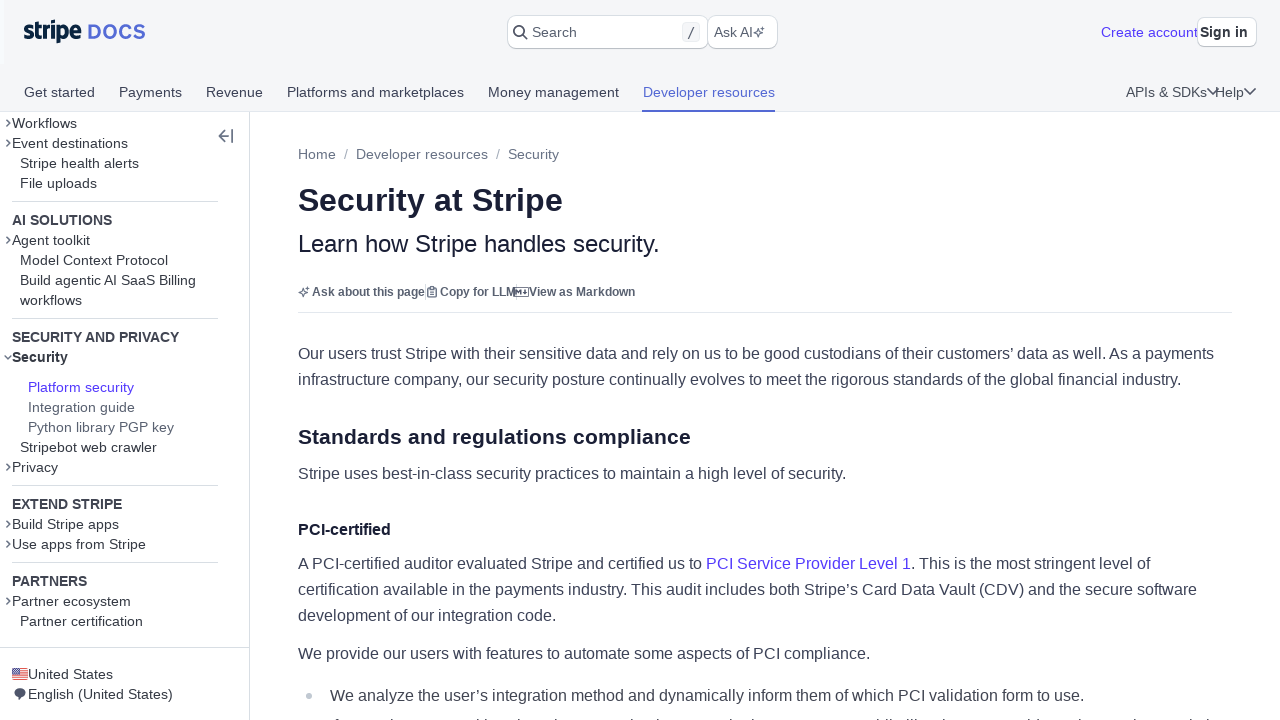

--- FILE ---
content_type: text/html; charset=utf-8
request_url: https://docs.stripe.com/security
body_size: 97855
content:
<!doctype html>
      <html  id="​" lang="en-US">
        <head>
          <meta charSet="utf-8" />
          
          <title data-rh="true">Security at Stripe | Stripe Documentation</title>
          <meta data-rh="true" property="og:type" content="website"/><meta data-rh="true" property="og:title" content="Security at Stripe"/><meta data-rh="true" property="og:description" content="Our users trust Stripe with their sensitive data and rely on us to be good custodians of their customers&#x27; data as well. As a payments infrastructure company, our security posture continually evolves to meet the rigorous standards of the global financial industry."/><meta data-rh="true" property="og:image" content="https://d37ugbyn3rpeym.cloudfront.net/docs/og-image/security.ogimage.png"/><meta data-rh="true" name="twitter:card" content="summary_large_image"/><meta data-rh="true" name="twitter:title" content="Security at Stripe"/><meta data-rh="true" name="twitter:description" content="Our users trust Stripe with their sensitive data and rely on us to be good custodians of their customers&#x27; data as well. As a payments infrastructure company, our security posture continually evolves to meet the rigorous standards of the global financial industry."/><meta data-rh="true" name="twitter:image" content="https://d37ugbyn3rpeym.cloudfront.net/docs/og-image/security.ogimage.png"/><meta data-rh="true" name="viewport" content="width=device-width, initial-scale=1"/><meta data-rh="true" name="description" content="Our users trust Stripe with their sensitive data and rely on us to be good custodians of their customers&#x27; data as well. As a payments infrastructure company, our security posture continually evolves to meet the rigorous standards of the global financial industry."/><meta data-rh="true" name="algolia:title" content="Security at Stripe"/><meta data-rh="true" name="algolia:subtitle" content="Learn how Stripe handles security."/><meta data-rh="true" name="algolia:depth" content="2"/><meta data-rh="true" name="algolia:article-format" content="markdoc"/><meta data-rh="true" level="1" name="algolia:hierachy" content="Security"/><meta data-rh="true" level="2" name="algolia:hierachy" content="Platform security"/>
          <link data-rh="true" rel="icon" href="https://b.stripecdn.com/docs-statics-srv/assets/c6c415b86b6afa05cc32bde7bca87dcc.png" type="text/png"/><link data-rh="true" rel="canonical" href="https://docs.stripe.com/security"/><link data-rh="true" rel="alternate" hrefLang="id-ID" href="https://docs.stripe.com/security?locale=id-ID"/><link data-rh="true" rel="alternate" hrefLang="de-DE" href="https://docs.stripe.com/security?locale=de-DE"/><link data-rh="true" rel="alternate" hrefLang="en-GB" href="https://docs.stripe.com/security?locale=en-GB"/><link data-rh="true" rel="alternate" hrefLang="en-US" href="https://docs.stripe.com/security"/><link data-rh="true" rel="alternate" hrefLang="es-419" href="https://docs.stripe.com/security?locale=es-419"/><link data-rh="true" rel="alternate" hrefLang="es-ES" href="https://docs.stripe.com/security?locale=es-ES"/><link data-rh="true" rel="alternate" hrefLang="fr-CA" href="https://docs.stripe.com/security?locale=fr-CA"/><link data-rh="true" rel="alternate" hrefLang="fr-FR" href="https://docs.stripe.com/security?locale=fr-FR"/><link data-rh="true" rel="alternate" hrefLang="it-IT" href="https://docs.stripe.com/security?locale=it-IT"/><link data-rh="true" rel="alternate" hrefLang="pt-BR" href="https://docs.stripe.com/security?locale=pt-BR"/><link data-rh="true" rel="alternate" hrefLang="ja-JP" href="https://docs.stripe.com/security?locale=ja-JP"/><link data-rh="true" rel="alternate" hrefLang="zh-CN" href="https://docs.stripe.com/security?locale=zh-CN"/>
          
          <link rel="stylesheet" href=https://b.stripecdn.com/docs-statics-srv/assets/sail.205757ec34a2cc4626b9.css />
<link rel="stylesheet" href=https://b.stripecdn.com/docs-statics-srv/assets/docs.179977fd3a0126b59b03.css />
          <style data-classes="sn-182o7r0/sn-182o7r0:sn-1q4qxi9/sn-1q4qxi9:♲10icz9/sn-182o7r0 sn-1q4qxi9:--s--flex-x/:sn-d7kp2a/sn-d7kp2a:sn-1fnc4mz/sn-1fnc4mz:sn-1c37ise/sn-1c37ise:sn-v3xs18/sn-v3xs18 sn-d7kp2a sn-1fnc4mz sn-1c37ise:♲pp3fxj/sn-d7kp2a sn-1fnc4mz sn-1c37ise sn-v3xs18:sn-1iugkao/sn-1iugkao:♲1njrxid/sn-1iugkao:sn-18m9hpv/sn-18m9hpv sn-d7kp2a sn-1fnc4mz sn-1c37ise:♲7m81gc/sn-d7kp2a sn-1fnc4mz sn-1c37ise sn-18m9hpv:sn-o2xpkb/sn-o2xpkb:♲10au7gr/sn-o2xpkb" data-prefix="jybopzu-" nonce="hw5stcNfK4l7mQqX28X0ew==" data-layer="" data-server="workspace">#​ .sn-1q4qxi9 { --jybopzu-hue-gray0: #ffffff; --jybopzu-hue-gray50: #f6f8fa; --jybopzu-hue-gray100: #ebeef1; --jybopzu-hue-gray150: #d5dbe1; --jybopzu-hue-gray200: #c0c8d2; --jybopzu-hue-gray300: #a3acba; --jybopzu-hue-gray400: #87909f; --jybopzu-hue-gray500: #687385; --jybopzu-hue-gray600: #545969; --jybopzu-hue-gray700: #414552; --jybopzu-hue-gray800: #30313d; --jybopzu-hue-gray900: #1a1b25; --jybopzu-hue-gray950: #10111a; --jybopzu-hue-blue50: #ddfffe; --jybopzu-hue-blue100: #cff5f6; --jybopzu-hue-blue150: #a2e5ef; --jybopzu-hue-blue200: #75d5e8; --jybopzu-hue-blue300: #06b9ef; --jybopzu-hue-blue400: #0096eb; --jybopzu-hue-blue500: #0570de; --jybopzu-hue-blue600: #0055bc; --jybopzu-hue-blue700: #04438c; --jybopzu-hue-blue800: #003262; --jybopzu-hue-blue900: #011c3a; --jybopzu-hue-green50: #ecfed7; --jybopzu-hue-green100: #d7f7c2; --jybopzu-hue-green150: #a6eb84; --jybopzu-hue-green200: #76df47; --jybopzu-hue-green300: #48c404; --jybopzu-hue-green400: #3fa40d; --jybopzu-hue-green500: #228403; --jybopzu-hue-green600: #006908; --jybopzu-hue-green700: #0b5019; --jybopzu-hue-green800: #043b15; --jybopzu-hue-green900: #02220d; --jybopzu-hue-orange50: #fef9da; --jybopzu-hue-orange100: #fcedb9; --jybopzu-hue-orange150: #fcd579; --jybopzu-hue-orange200: #fcbd3a; --jybopzu-hue-orange300: #ff8f0e; --jybopzu-hue-orange400: #ed6704; --jybopzu-hue-orange500: #c84801; --jybopzu-hue-orange600: #a82c00; --jybopzu-hue-orange700: #842106; --jybopzu-hue-orange800: #5f1a05; --jybopzu-hue-orange900: #331302; --jybopzu-hue-red50: #fff5fa; --jybopzu-hue-red100: #ffe7f2; --jybopzu-hue-red150: #ffccdf; --jybopzu-hue-red200: #ffb1cd; --jybopzu-hue-red300: #fe87a1; --jybopzu-hue-red400: #fc526a; --jybopzu-hue-red500: #df1b41; --jybopzu-hue-red600: #b3093c; --jybopzu-hue-red700: #890d37; --jybopzu-hue-red800: #68052b; --jybopzu-hue-red900: #3e021a; --jybopzu-hue-purple50: #f9f7ff; --jybopzu-hue-purple100: #f2ebff; --jybopzu-hue-purple150: #dfd3fc; --jybopzu-hue-purple200: #d1befe; --jybopzu-hue-purple300: #b49cfc; --jybopzu-hue-purple400: #8d7ffa; --jybopzu-hue-purple500: #625afa; --jybopzu-hue-purple600: #513dd9; --jybopzu-hue-purple700: #3f32a1; --jybopzu-hue-purple800: #302476; --jybopzu-hue-purple900: #14134e; --jybopzu-color-neutral0: var(--jybopzu-hue-gray0); --jybopzu-color-neutral50: var(--jybopzu-hue-gray50); --jybopzu-color-neutral100: var(--jybopzu-hue-gray100); --jybopzu-color-neutral150: var(--jybopzu-hue-gray150); --jybopzu-color-neutral200: var(--jybopzu-hue-gray200); --jybopzu-color-neutral300: var(--jybopzu-hue-gray300); --jybopzu-color-neutral400: var(--jybopzu-hue-gray400); --jybopzu-color-neutral500: var(--jybopzu-hue-gray500); --jybopzu-color-neutral600: var(--jybopzu-hue-gray600); --jybopzu-color-neutral700: var(--jybopzu-hue-gray700); --jybopzu-color-neutral800: var(--jybopzu-hue-gray800); --jybopzu-color-neutral900: var(--jybopzu-hue-gray900); --jybopzu-color-neutral950: var(--jybopzu-hue-gray950); --jybopzu-color-brand50: var(--jybopzu-hue-purple50); --jybopzu-color-brand100: var(--jybopzu-hue-purple100); --jybopzu-color-brand200: var(--jybopzu-hue-purple200); --jybopzu-color-brand300: var(--jybopzu-hue-purple300); --jybopzu-color-brand400: var(--jybopzu-hue-purple400); --jybopzu-color-brand500: var(--jybopzu-hue-purple500); --jybopzu-color-brand600: var(--jybopzu-hue-purple600); --jybopzu-color-brand700: var(--jybopzu-hue-purple700); --jybopzu-color-brand800: var(--jybopzu-hue-purple800); --jybopzu-color-brand900: var(--jybopzu-hue-purple900); --jybopzu-color-info50: var(--jybopzu-hue-blue50); --jybopzu-color-info100: var(--jybopzu-hue-blue100); --jybopzu-color-info150: var(--jybopzu-hue-blue150); --jybopzu-color-info200: var(--jybopzu-hue-blue200); --jybopzu-color-info300: var(--jybopzu-hue-blue300); --jybopzu-color-info400: var(--jybopzu-hue-blue400); --jybopzu-color-info500: var(--jybopzu-hue-blue500); --jybopzu-color-info600: var(--jybopzu-hue-blue600); --jybopzu-color-info700: var(--jybopzu-hue-blue700); --jybopzu-color-info800: var(--jybopzu-hue-blue800); --jybopzu-color-info900: var(--jybopzu-hue-blue900); --jybopzu-color-success50: var(--jybopzu-hue-green50); --jybopzu-color-success100: var(--jybopzu-hue-green100); --jybopzu-color-success150: var(--jybopzu-hue-green150); --jybopzu-color-success200: var(--jybopzu-hue-green200); --jybopzu-color-success300: var(--jybopzu-hue-green300); --jybopzu-color-success400: var(--jybopzu-hue-green400); --jybopzu-color-success500: var(--jybopzu-hue-green500); --jybopzu-color-success600: var(--jybopzu-hue-green600); --jybopzu-color-success700: var(--jybopzu-hue-green700); --jybopzu-color-success800: var(--jybopzu-hue-green800); --jybopzu-color-success900: var(--jybopzu-hue-green900); --jybopzu-color-attention50: var(--jybopzu-hue-orange50); --jybopzu-color-attention100: var(--jybopzu-hue-orange100); --jybopzu-color-attention150: var(--jybopzu-hue-orange150); --jybopzu-color-attention200: var(--jybopzu-hue-orange200); --jybopzu-color-attention300: var(--jybopzu-hue-orange300); --jybopzu-color-attention400: var(--jybopzu-hue-orange400); --jybopzu-color-attention500: var(--jybopzu-hue-orange500); --jybopzu-color-attention600: var(--jybopzu-hue-orange600); --jybopzu-color-attention700: var(--jybopzu-hue-orange700); --jybopzu-color-attention800: var(--jybopzu-hue-orange800); --jybopzu-color-attention900: var(--jybopzu-hue-orange900); --jybopzu-color-critical50: var(--jybopzu-hue-red50); --jybopzu-color-critical100: var(--jybopzu-hue-red100); --jybopzu-color-critical150: var(--jybopzu-hue-red150); --jybopzu-color-critical200: var(--jybopzu-hue-red200); --jybopzu-color-critical300: var(--jybopzu-hue-red300); --jybopzu-color-critical400: var(--jybopzu-hue-red400); --jybopzu-color-critical500: var(--jybopzu-hue-red500); --jybopzu-color-critical600: var(--jybopzu-hue-red600); --jybopzu-color-critical700: var(--jybopzu-hue-red700); --jybopzu-color-critical800: var(--jybopzu-hue-red800); --jybopzu-color-critical900: var(--jybopzu-hue-red900); --jybopzu-backgroundColor-surface: var(--jybopzu-color-neutral0); --jybopzu-backgroundColor-container: var(--jybopzu-color-neutral50); --jybopzu-borderColor-neutral: var(--jybopzu-color-neutral150); --jybopzu-borderColor-critical: var(--jybopzu-color-critical500); --jybopzu-iconColor-primary: var(--jybopzu-color-neutral600); --jybopzu-iconColor-secondary: var(--jybopzu-color-neutral400); --jybopzu-iconColor-disabled: var(--jybopzu-color-neutral200); --jybopzu-iconColor-brand: var(--jybopzu-color-brand400); --jybopzu-iconColor-info: var(--jybopzu-color-info400); --jybopzu-iconColor-success: var(--jybopzu-color-success400); --jybopzu-iconColor-attention: var(--jybopzu-color-attention400); --jybopzu-iconColor-critical: var(--jybopzu-color-critical400); --jybopzu-textColor-primary: var(--jybopzu-color-neutral700); --jybopzu-textColor-secondary: var(--jybopzu-color-neutral500); --jybopzu-textColor-disabled: var(--jybopzu-color-neutral300); --jybopzu-textColor-brand: var(--jybopzu-color-brand500); --jybopzu-textColor-info: var(--jybopzu-color-info500); --jybopzu-textColor-success: var(--jybopzu-color-success500); --jybopzu-textColor-attention: var(--jybopzu-color-attention500); --jybopzu-textColor-critical: var(--jybopzu-color-critical500); --jybopzu-overflow-hidden: hidden; --jybopzu-radius-none: none; --jybopzu-radius-xsmall: 4px; --jybopzu-radius-small: 4px; --jybopzu-radius-medium: 8px; --jybopzu-radius-large: 10px; --jybopzu-radius-rounded: 999em; --jybopzu-shadow-none: none; --jybopzu-shadow-top: rgb(0 0 0 / 12%) 0px 1px 1px 0px; --jybopzu-shadow-base: rgb(64 68 82 / 8%) 0px 2px 5px 0px, 0 0 0 0 transparent; --jybopzu-shadow-hover: rgb(64 68 82 / 8%) 0px 2px 5px 0px, rgb(64 68 82 / 8%) 0px 3px 9px 0px; --jybopzu-shadow-focus: 0 0 0 4px rgb(1 150 237 / 36%); --jybopzu-size-0: 0px; --jybopzu-size-1: var(--jybopzu-space-1); --jybopzu-size-25: var(--jybopzu-space-25); --jybopzu-size-50: var(--jybopzu-space-50); --jybopzu-size-75: var(--jybopzu-space-75); --jybopzu-size-100: var(--jybopzu-space-100); --jybopzu-size-150: var(--jybopzu-space-150); --jybopzu-size-200: var(--jybopzu-space-200); --jybopzu-size-250: var(--jybopzu-space-250); --jybopzu-size-300: var(--jybopzu-space-300); --jybopzu-size-350: var(--jybopzu-space-350); --jybopzu-size-400: var(--jybopzu-space-400); --jybopzu-size-500: var(--jybopzu-space-500); --jybopzu-size-600: var(--jybopzu-space-600); --jybopzu-size-fill: 100%; --jybopzu-size-min: min-content; --jybopzu-size-max: max-content; --jybopzu-size-fit: fit-content; --jybopzu-size-1\/2: 50%; --jybopzu-size-1\/3: 33.3333%; --jybopzu-size-2\/3: 66.6667%; --jybopzu-size-1\/4: 25%; --jybopzu-size-2\/4: 50%; --jybopzu-size-3\/4: 75%; --jybopzu-size-1\/5: 20%; --jybopzu-size-2\/5: 40%; --jybopzu-size-3\/5: 60%; --jybopzu-size-4\/5: 80%; --jybopzu-size-1\/6: 16.6667%; --jybopzu-size-2\/6: 33.3333%; --jybopzu-size-3\/6: 50%; --jybopzu-size-4\/6: 66.6667%; --jybopzu-size-5\/6: 83.3333%; --jybopzu-size-1\/12: 8.3333%; --jybopzu-size-2\/12: 16.6667%; --jybopzu-size-3\/12: 25%; --jybopzu-size-4\/12: 33.3333%; --jybopzu-size-5\/12: 41.6667%; --jybopzu-size-6\/12: 50%; --jybopzu-size-7\/12: 58.3333%; --jybopzu-size-8\/12: 66.6667%; --jybopzu-size-9\/12: 75%; --jybopzu-size-10\/12: 83.3333%; --jybopzu-size-11\/12: 91.6667%; --jybopzu-space-0: 0px; --jybopzu-space-1: 1px; --jybopzu-space-25: 2px; --jybopzu-space-50: 4px; --jybopzu-space-75: 6px; --jybopzu-space-100: 8px; --jybopzu-space-150: 12px; --jybopzu-space-200: 16px; --jybopzu-space-250: 20px; --jybopzu-space-300: 24px; --jybopzu-space-350: 28px; --jybopzu-space-400: 32px; --jybopzu-space-500: 40px; --jybopzu-space-600: 48px; --jybopzu-space-xxsmall: var(--jybopzu-space-25); --jybopzu-space-xsmall: var(--jybopzu-space-50); --jybopzu-space-small: var(--jybopzu-space-100); --jybopzu-space-medium: var(--jybopzu-space-200); --jybopzu-space-large: var(--jybopzu-space-300); --jybopzu-space-xlarge: var(--jybopzu-space-400); --jybopzu-space-xxlarge: var(--jybopzu-space-600); --jybopzu-typeface-ui: -apple-system, BlinkMacSystemFont, 'Segoe UI', Roboto, Helvetica, Arial, sans-serif, 'Apple Color Emoji', 'Segoe UI Emoji', 'Segoe UI Symbol'; --jybopzu-typeface-monospace: 'Source Code Pro', Menlo, Monaco, monospace; --jybopzu-weight-regular: 400; --jybopzu-weight-semibold: 600; --jybopzu-weight-bold: 700; --jybopzu-zIndex-overlay: 299; --jybopzu-zIndex-partial: 400; }</style><style nonce="hw5stcNfK4l7mQqX28X0ew==" data-layer="reset" data-server="workspace">#​#​ .rs-3::before {
content: var(--s--baseline-alignment-content);user-select: none;align-self: baseline;margin-right: calc(-1 * var(--s--column-gap));
}
#​#​ .rs-8[aria-invalid="true"] {
box-shadow: var(--s--top-shadow), var(--s--keyline) 0 0 0 var(--s--keyline-width), var(--s--focus-ring), var(--s--box-shadow);
}
#​#​ .sail-table-row:not(:hover) .row-actions-trigger {
box-shadow: var(--s--top-shadow), var(--s--keyline) 0 0 0 var(--s--keyline-width), var(--s--focus-ring), var(--s--box-shadow);
}
#​#​ .rs-4 {
display: var(--s--display-block);
}
#​#​ .rs-2 {
box-shadow: var(--s--top-shadow), var(--s--keyline) 0 0 0 var(--s--keyline-width), var(--s--focus-ring), var(--s--box-shadow);
}
#​#​ .rs-6:active:not([aria-disabled="true"]) {
box-shadow: var(--s--top-shadow), var(--s--keyline) 0 0 0 var(--s--keyline-width), var(--s--focus-ring), var(--s--box-shadow);
}
#​#​ .sail-table-row:hover .row-actions-trigger {
box-shadow: var(--s--top-shadow), var(--s--keyline) 0 0 0 var(--s--keyline-width), var(--s--focus-ring), var(--s--box-shadow);
}
#​#​ .rs-5:hover:not(:active):not([aria-disabled="true"]) {
box-shadow: var(--s--top-shadow), var(--s--keyline) 0 0 0 var(--s--keyline-width), var(--s--focus-ring), var(--s--box-shadow);
}
#​#​ .rs-7:focus {
box-shadow: var(--s--top-shadow), var(--s--keyline) 0 0 0 var(--s--keyline-width), var(--s--focus-ring), var(--s--box-shadow);
}
#​#​ .sn-d7kp2a { --distribute-x: initial; --distribute-y: initial; --align-x: initial; --align-y: initial; }
#​#​ .sn-d7kp2a > * { --align-self-x: initial; --align-self-y: initial; --flex-x: 1 1 auto; --flex-y: 1 1 auto; }
#​#​ .sn-1fnc4mz { --row-gap: normal; --column-gap: normal; gap: var(--row-gap) var(--column-gap); }
#​#​ .sn-1c37ise { --padding-top: 0; --padding-right: 0; --padding-bottom: 0; --padding-left: 0; padding: var(--padding-top) var(--padding-right) var(--padding-bottom) var(--padding-left); }
.__sn-sheet-order { --order: '_1rkm1cp,_88mn99,_5olop,_16pds2j,_1wna6e6,_kskd3k,_5vzub4,_lzay40,_1d9aqya'; }</style><style nonce="hw5stcNfK4l7mQqX28X0ew==" data-layer="headless" data-server="workspace"></style><style nonce="hw5stcNfK4l7mQqX28X0ew==" data-layer="theme" data-server="workspace"></style><style nonce="hw5stcNfK4l7mQqX28X0ew==" data-layer="theme.classic" data-server="workspace">#​#​#​#​#​ .sn-182o7r0 { font-family: var(--jybopzu-typeface-ui); color: var(--jybopzu-textColor-primary); fill: var(--jybopzu-iconColor-primary); -webkit-font-smoothing: antialiased; }</style><style nonce="hw5stcNfK4l7mQqX28X0ew==" data-layer="app" data-server="workspace"></style><style nonce="hw5stcNfK4l7mQqX28X0ew==" data-layer="global" data-server="workspace">#​#​#​#​#​#​#​ .tooltip-trigger-isolate {
isolation: isolate;
}
#​#​#​#​#​#​#​:root, :host #​#​#​#​#​#​#​, #​#​#​#​#​#​#​ .sn-token-provider {
--s-806179: var(--s-1ipujfj);--qyckuc: 200ms;--s-1xyzpq3: 0ms;--ch7862: 50ms;--s-5jzhfa: 100ms;--s-12b75vv: 150ms;--rsnfo1: 300ms;--s-12ljnrj: 400ms;--s-10dnt5v: cubic-bezier(0, .09, .4, 1);--s-12oyqav: ease-in-out;--im41o8: ease-out;--s-1fdsmh8: ease-in;--s-1pzb1xw: 120;--s-6429u6: 14;--dutg7l: 300;--rjlba6: 20;--s-117eyx7: 400;--slm412: 10;--s-1pt58bw: 30ms;--pu6lsa: 50ms;--s-1ca225m: 80ms;--h9q5hc: 0.95;--s-1308p7c: 0.99;--s-1paplcg: 0.98;--s-19omtc6: 1.02;--eef79q: #ffffff;--s-8qwlk1: #f5f6f8;--o3gs5n: #ebeef1;--hyhghw: #d8dee4;--s-1b58r1w: #b6c0cd;--ovqch4: #99a5b8;--ggantb: #818da0;--s-1a8u6zz: #6c7688;--k08wfi: #596171;--s-169hr3v: #474e5a;--ymu9b7: #353a44;--ny99wq: #21252c;--s-1nmzh8w: #ffffff;--s-421sqo: #e2fbfe;--s-4qj11w: #cbf5fd;--s-1u1nr1c: #a7e7fc;--dj5edy: #6dc9fc;--s-3blua0: #3babfd;--s-172n6d2: #088ef9;--s-1l3w4rb: #0072e9;--s-1yzoj9a: #045ad0;--kvmyi1: #0b46ad;--s-1ah8y8v: #0d3485;--s-1v7mjmv: #0a2156;--s-1cbef47: #ffffff;--ncitdb: #eafcdd;--khndpt: #d1fab3;--fcix74: #a8f170;--s-1jt7b3q: #7cd548;--rz6g85: #58ba27;--s-10in11e: #3da00b;--jet5ih: #2b8700;--s-11ws3zn: #217005;--mkuc60: #1c5a0d;--s-5vneq4: #184310;--s-1ybzlmc: #112a0d;--s-1idvp5s: #ffffff;--s-1ronw4t: #fdf8c9;--een7nd: #fceeb5;--s-1j3zdk7: #fbd992;--bpq42r: #fcaf4f;--d5srfd: #f7870f;--s-7gt7xl: #e46602;--s-1bt4nax: #cc4b00;--s-1m90cr3: #b13600;--s-105rx08: #922700;--s-3csqoi: #701b01;--s-1x99otv: #4a0f02;--s-18rmc6q: #ffffff;--m4edry: #fef4f6;--pfpugw: #fde9ee;--s-1at7tzv: #fbd3dc;--s-8ik67: #faa9b8;--s-1brqpgc: #fa7e91;--s-1k4y65: #fa4a67;--s-1t7w85x: #e61947;--j769ku: #c0123c;--s-105k9ow: #9b0c36;--s-1bradsh: #76072f;--s-17cbcf1: #4e0322;--s-1m3ejd7: #ffffff;--wclsxb: #f7f5fd;--s-1nuetr3: #efecfc;--s-1rgwov0: #e0d9fb;--d427sf: #c3b6fb;--s-1gm5hwl: #a497fc;--d7ng6f: #857afe;--s-1wqs2n2: #675dff;--s-1rqwfiu: #533afd;--cb9l9o: #4e11e2;--b00e2n: #44139f;--yvasq2: #2f0e63;--s-35hf94: hsla(0, 0%, 100%, 0.2);--s-13ypoy8: var(--eef79q);--s-114rdv4: var(--s-8qwlk1);--s-1bcqfda: var(--o3gs5n);--s-1kkti1r: var(--hyhghw);--s-16pqfer: var(--s-1b58r1w);--s-1kmer3i: var(--ovqch4);--s-13py8ob: var(--ggantb);--s-1wdog5l: var(--s-1a8u6zz);--jkp57b: var(--k08wfi);--s-1xkgkxo: var(--s-169hr3v);--s-1egalvn: var(--ymu9b7);--v2y5bm: var(--ny99wq);--s-1ona342: var(--s-1m3ejd7);--s-1xikbvo: var(--wclsxb);--ek860z: var(--s-1nuetr3);--s-3qadn4: var(--s-1rgwov0);--nl7ypg: var(--d427sf);--hm37ax: var(--s-1gm5hwl);--s-142x5wh: var(--d7ng6f);--s-1nbkq3e: var(--s-1wqs2n2);--s-1b0l18k: var(--s-1rqwfiu);--s-1y0ta6r: var(--cb9l9o);--pxx34h: var(--b00e2n);--xp2k2: var(--yvasq2);--s-13od8gw: var(--s-1idvp5s);--fox699: var(--s-1ronw4t);--p5cdic: var(--een7nd);--s-1jh7fp5: var(--s-1j3zdk7);--lsye2d: var(--bpq42r);--t3987n: var(--d5srfd);--s-1vcezov: var(--s-7gt7xl);--s-1qk1a9q: var(--s-1bt4nax);--s-1ipujfj: var(--s-1m90cr3);--s-1vhr1m: var(--s-105rx08);--s-1oqa1l5: var(--s-3csqoi);--kubwak: var(--s-1x99otv);--whf9po: var(--s-18rmc6q);--gqp7g1: var(--m4edry);--s-1j0j6fb: var(--pfpugw);--o1xbta: var(--s-1at7tzv);--vyde9h: var(--s-8ik67);--s-875rxv: var(--s-1brqpgc);--s-1xn82ef: var(--s-1k4y65);--xi7x09: var(--s-1t7w85x);--uk4ts2: var(--j769ku);--s-9ukgu0: var(--s-105k9ow);--s-15yycft: var(--s-1bradsh);--s-1v6ybst: var(--s-17cbcf1);--s-1f39zfp: var(--s-1nmzh8w);--s-1bf76tl: var(--s-421sqo);--s-1sypgcr: var(--s-4qj11w);--u7pgeo: var(--s-1u1nr1c);--qev2nh: var(--dj5edy);--rqlrpr: var(--s-3blua0);--s-8vaodq: var(--s-172n6d2);--s-1m519r1: var(--s-1l3w4rb);--r3g89x: var(--s-1yzoj9a);--n0umvo: var(--kvmyi1);--c0109p: var(--s-1ah8y8v);--s-26e45o: var(--s-1v7mjmv);--s-1a4o86t: var(--s-1cbef47);--nxbwn6: var(--ncitdb);--s-18tv9xz: var(--khndpt);--s-660zz9: var(--fcix74);--s-5y9ijm: var(--s-1jt7b3q);--s-1gwptpc: var(--rz6g85);--t5jail: var(--s-10in11e);--qcdf10: var(--jet5ih);--s-1o92vf6: var(--s-11ws3zn);--s-1spzwnv: var(--mkuc60);--s-35q6a2: var(--s-5vneq4);--axxngb: var(--s-1ybzlmc);--s-1hj7tfd: var(--s-18rmc6q);--s-1xf1h3f: var(--m4edry);--aqxmtx: var(--pfpugw);--s-1um7fco: var(--s-1at7tzv);--d2i300: var(--s-8ik67);--cae9kd: var(--s-1brqpgc);--s-1a4c91b: var(--s-1k4y65);--s-1jvllvw: var(--s-1t7w85x);--x379qy: var(--j769ku);--s-1owp6iv: var(--s-105k9ow);--m26qys: var(--s-1bradsh);--s-3rumb4: var(--s-17cbcf1);--s-5tm7hx: var(--s-1cbef47);--h22sh6: var(--ncitdb);--s-11rdejd: var(--khndpt);--s-1g2t37u: var(--fcix74);--wesn6: var(--s-1jt7b3q);--s-1hhq31p: var(--rz6g85);--yji28s: var(--s-10in11e);--s-169ogke: var(--jet5ih);--hr7syg: var(--s-11ws3zn);--s-14wylcr: var(--mkuc60);--s-289q66: var(--s-5vneq4);--v27jy: var(--s-1ybzlmc);--s-1hldvhn: #9966FF;--s-1xwen3a: #0055BC;--hxpspa: #00A1C2;--s-5ghlc9: #ED6804;--nap71a: #B3063D;--s-1rfvf0n: var(--s-114rdv4);--s-9fypy8: var(--s-13ypoy8);--s-8muhy8: var(--s-35hf94);--s-153sf3j: rgba(182, 192, 205, 0.7);--s-1mkjmgu: var(--s-1nbkq3e);--s-9u3gcm: var(--s-1nbkq3e);--s-1pk4mhu: var(--s-1b0l18k);--s-1wze59r: var(--s-1nbkq3e);--s-1gzyq0k: var(--s-1nbkq3e);--s-1eg71kz: var(--s-9fypy8);--uftl0g: var(--s-9fypy8);--s-1wj6iyq: var(--s-114rdv4);--s-1jrjwpv: var(--s-9fypy8);--b5b0q1: var(--s-9fypy8);--jix8n1: var(--xi7x09);--s-1isx4n7: var(--xi7x09);--s-1owgngi: var(--uk4ts2);--s-1tqa4ka: var(--xi7x09);--s-1dl2eq8: var(--xi7x09);--s-14a2tiz: var(--s-13ypoy8);--s-1b3o71a: var(--s-1nbkq3e);--qkwke3: var(--s-1nbkq3e);--s-1afrigr: var(--s-1b0l18k);--s-1orf6yv: var(--s-1nbkq3e);--s-18eec8a: var(--s-1kkti1r);--rfaik3: var(--s-13ypoy8);--s-1xn7irg: var(--s-1bcqfda);--s-1x4qw9u: var(--s-13ypoy8);--s-4m5wr6: var(--s-1bcqfda);--s-1mbtsu2: var(--s-13ypoy8);--s-1im6yhz: var(--s-13ypoy8);--syi4h: var(--s-13ypoy8);--a37hit: var(--s-13ypoy8);--s-2av06t: var(--s-114rdv4);--s-1pjx0uz: var(--s-1bcqfda);--s-175jw0u: var(--s-114rdv4);--pz1vgx: var(--s-1wdog5l);--s-6j56kn: var(--s-1egalvn);--jg0c26: var(--s-1sypgcr);--s-1g3vynh: var(--s-1bf76tl);--lg8mcu: var(--s-1m519r1);--s-12izfvv: var(--s-18tv9xz);--s-1t53zya: var(--nxbwn6);--zuu90a: var(--qcdf10);--s-414lsb: var(--p5cdic);--ulpd63: var(--fox699);--s-15wlbw2: var(--s-1qk1a9q);--s-1dn6rk: var(--s-1j0j6fb);--s-1k641wx: var(--gqp7g1);--aw0phz: var(--xi7x09);--s-15xulsv: var(--s-1kkti1r);--w22o9l: var(--s-1nbkq3e);--s-8c655s: var(--s-1y0ta6r);--s-1ok36r9: var(--s-1y0ta6r);--s-158s5xz: var(--s-1nbkq3e);--xw6qjn: var(--s-1nbkq3e);--s-4lkz9i: var(--s-15xulsv);--s-1amkzr1: var(--s-1kmer3i);--s-17kovyh: var(--s-15xulsv);--s-125pidq: var(--s-15xulsv);--s-8to5ry: var(--s-15xulsv);--s-17n5yam: var(--xi7x09);--eyrjow: var(--s-9ukgu0);--s-1u2do9: var(--s-9ukgu0);--qzxx9l: var(--xi7x09);--s-1draesn: var(--xi7x09);--s-17tmi4r: var(--s-1kkti1r);--b7ifjk: var(--xi7x09);--s-6o7nrw: var(--uk4ts2);--s-73zwar: var(--xi7x09);--d3be3c: var(--xi7x09);--npx6zl: var(--xi7x09);--wt6h1z: var(--s-1nbkq3e);--s-19hm5u2: var(--s-1b0l18k);--s-1ki2h5s: var(--s-1b0l18k);--s-1upode3: var(--s-1nbkq3e);--e619vt: var(--s-1kkti1r);--h29g9m: var(--s-1kmer3i);--o26ijo: var(--s-1kkti1r);--s-1fqa73g: var(--s-1kkti1r);--s-1t2fj50: var(--s-1kkti1r);--s-1p5fyku: var(--s-1kkti1r);--s-7st1q: var(--s-1kkti1r);--s-177yrws: var(--s-1wdog5l);--s-1x5q6fw: var(--s-1egalvn);--s-1cn97xm: var(--u7pgeo);--s-9nkfwt: var(--u7pgeo);--s-7pqyn6: var(--s-1m519r1);--s-9bkbz: var(--s-660zz9);--s-1qd49a9: var(--s-660zz9);--s-17mlsdr: var(--qcdf10);--s-1ow1a4n: var(--s-1jh7fp5);--s-1mnr65s: var(--s-1jh7fp5);--s-1yfj4t4: var(--s-1qk1a9q);--fg7f6q: var(--o1xbta);--d8waz0: var(--o1xbta);--s-8cc9re: var(--xi7x09);--s-13hmetb: var(--s-1egalvn);--oiv4a4: var(--s-1b0l18k);--s-6obdb0: var(--s-1y0ta6r);--s-17yrw5r: var(--pxx34h);--s-1o9jit1: var(--s-1b0l18k);--s-17snam4: var(--s-13py8ob);--s-1xyyyk2: var(--s-1egalvn);--s-1ui80l2: var(--v2y5bm);--jus5c7: var(--v2y5bm);--s-184ljp4: var(--s-1egalvn);--eb4u9z: var(--jkp57b);--o8bs57: var(--uk4ts2);--s-10w80od: var(--s-9ukgu0);--s-1c9sq9t: var(--s-15yycft);--ruipx: var(--uk4ts2);--s-1wer54: var(--s-13py8ob);--uvjldp: var(--s-13ypoy8);--rygqjm: var(--s-13ypoy8);--s-3zsim4: var(--s-3qadn4);--nqzz7a: var(--s-13ypoy8);--fmcfok: var(--s-13ypoy8);--s-13dhk1f: var(--s-1egalvn);--s-97x5jr: var(--s-1egalvn);--s-148oer1: var(--s-1xkgkxo);--qzwqpe: var(--s-1egalvn);--s-9i3k0u: var(--s-1egalvn);--s-87wktm: var(--s-13ypoy8);--s-13hlbvk: var(--s-13ypoy8);--s-114300b: var(--o1xbta);--l5jmjk: var(--s-13ypoy8);--oalgln: var(--s-13ypoy8);--wukrzp: var(--s-1egalvn);--fa9lug: var(--s-1wdog5l);--s-1oi81m8: var(--s-1egalvn);--x0orno: var(--s-1egalvn);--s-1pxcz58: var(--s-1egalvn);--p0bjsc: var(--s-13py8ob);--u320f7: var(--r3g89x);--s-1iv5nq8: var(--r3g89x);--uj52u9: var(--n0umvo);--s-6v1wws: var(--s-1o92vf6);--s-1tqfmwd: var(--s-1o92vf6);--g8y80y: var(--s-1spzwnv);--uflrw: var(--s-1ipujfj);--jg0bei: var(--s-1ipujfj);--s-1kdpopy: var(--s-1vhr1m);--ibollp: var(--uk4ts2);--evfcf2: var(--uk4ts2);--qj0juw: var(--s-9ukgu0);--s-1u9outy: var(--jkp57b);--s-18brxby: var(--jkp57b);--s-5wyt2d: var(--s-13ypoy8);--s-15m6t6b: var(--s-13ypoy8);--nph474: var(--r3g89x);--s-9j04rl: var(--r3g89x);--s-18eqkid: var(--s-13ypoy8);--k9sgh3: var(--s-1o92vf6);--s-679qlr: var(--s-1o92vf6);--s-1gxwr4: var(--s-13ypoy8);--i7djdz: var(--s-1ipujfj);--s-1yqvg4v: var(--s-13ypoy8);--s-1uywv9f: var(--uk4ts2);--xfgvhn: var(--uk4ts2);--s-1l3ikln: var(--s-13ypoy8);--s-1hknj82: var(--jkp57b);--xd9t29: var(--v2y5bm);--s-1qz4hey: var(--s-1xkgkxo);--s-13mj3ey: var(--s-1nbkq3e);--yfq5jb: var(--s-1b0l18k);--s-1d5tn5g: var(--s-1y0ta6r);--s-1ts3wnp: var(--s-1nbkq3e);--mtnc2e: var(--s-1kmer3i);--s-1ggs8se: var(--s-1xkgkxo);--s-1983a3r: var(--s-1egalvn);--s-1rbj8zq: var(--v2y5bm);--s-12x7xov: var(--s-1xkgkxo);--q5xz4t: var(--s-1wdog5l);--s-2ojt3v: var(--xi7x09);--s-1c4musi: var(--uk4ts2);--rwzmwu: var(--s-9ukgu0);--s-1k156kb: var(--xi7x09);--s-1njcrbd: var(--s-1kmer3i);--s-1auir75: var(--s-13ypoy8);--tipuka: var(--s-13ypoy8);--s-1myp5o1: var(--s-3qadn4);--s-5didwj: var(--s-13ypoy8);--s-1wf2wvi: var(--s-13ypoy8);--s-15w0yfc: var(--s-1qz4hey);--fc8g0t: var(--s-1qz4hey);--s-17uj1m3: var(--jkp57b);--g8dxu4: var(--s-1qz4hey);--s-2e4gj5: var(--s-1qz4hey);--s-1xsl5v6: var(--s-13ypoy8);--s-1vjzvov: var(--s-13ypoy8);--s-1n46b59: var(--o1xbta);--u90thq: var(--s-13ypoy8);--s-19o7zaa: var(--s-13ypoy8);--s-10q3p1o: var(--s-1xkgkxo);--s-8jpmhq: var(--s-1xkgkxo);--s-1nuytc0: var(--s-1xkgkxo);--s-1vua7kb: var(--s-1xkgkxo);--brnaxe: var(--s-1kmer3i);--s-1ufxgw0: var(--s-13ypoy8);--qth5g3: var(--s-13ypoy8);--s-1hd7tld: var(--s-13ypoy8);--s-40ljxg: var(--s-13ypoy8);--s-1aln5xz: var(--s-114rdv4);--s-49rsbu: var(--s-1m519r1);--xsdaas: var(--s-1m519r1);--mglbt2: var(--r3g89x);--rtvqux: var(--qcdf10);--ko7qd: var(--qcdf10);--s-50f0qm: var(--s-1o92vf6);--eu61bi: var(--s-1qk1a9q);--y7jsf0: var(--s-1qk1a9q);--s-1ac7lwk: var(--s-1ipujfj);--s-9k5091: var(--xi7x09);--ruhzmh: var(--xi7x09);--s-2xp72p: var(--uk4ts2);--s-17iqe5q: var(--s-1wdog5l);--s-1253b2y: var(--s-1wdog5l);--s-1piwg9i: var(--s-13ypoy8);--s-7oniqh: var(--s-13ypoy8);--s-6ucdv7: var(--s-1m519r1);--s-1jcoye7: var(--s-1m519r1);--hnqjk9: var(--s-13ypoy8);--pgimab: var(--qcdf10);--xntlbj: var(--qcdf10);--s-14mlsvd: var(--s-13ypoy8);--s-1exie7f: var(--s-1qk1a9q);--yqmt02: var(--s-1qk1a9q);--s-17qjsgp: var(--s-13ypoy8);--e6rr02: var(--xi7x09);--qwe25a: var(--xi7x09);--s-1cx6227: var(--s-13ypoy8);--s-1o2c3h9: var(--s-1wdog5l);--s-6gs83q: var(--s-1egalvn);--ahgtyg: -apple-system, BlinkMacSystemFont, 'Segoe UI', Roboto, Helvetica, Arial, sans-serif, 'Apple Color Emoji', 'Segoe UI Emoji', 'Segoe UI Symbol';--dilwm: 2048;--s-6omq4: 1980;--nsaztv: 1443;--s-1ixv1ks: 1078;--s-1biv3ye: -432;--s-1te2tup: 0;--cdmbir: 300;--s-1mnxhel: 400;--s-1nt3wam: 600;--s-1ocxf4e: 700;--s-1vpgvqc: 'Source Code Pro', Menlo, Monaco, monospace;--s-1y398ge: 2048;--j5b9ko: 1556;--s-17c3qcu: 1493;--s-6zqpne: 1120;--s-1jib5q0: -492;--s-75pjiv: 410;--s-780oqg: var(--ahgtyg);--s-1c2w534: var(--dilwm);--s-4imvpn: var(--s-6omq4);--s-1ph4673: var(--nsaztv);--s-14qchrt: var(--s-1ixv1ks);--s-174cqiz: var(--s-1biv3ye);--s-1rnjjay: var(--s-1te2tup);--bwm4no: var(--s-1mnxhel);--s-1bfvuc2: var(--s-1i82044);--s-1vo01ya: var(--s-1db3chc);--s-1nrhtfr: var(--tk0isw);--s-1xlut57: var(--s-1lhqll2);--s-10rtirn: var(--s-11v0pqn);--s-1gj0nto: var(--s-6cbmuf);--z8c3ww: var(--yplwvi);--s-1itdcoa: var(--s-1m30mdf);--s-1e47fbj: var(--cd4zwn);--s-1i82044: var(--s-780oqg);--s-1db3chc: var(--s-1c2w534);--tk0isw: var(--s-4imvpn);--s-1lhqll2: var(--s-1ph4673);--s-11v0pqn: var(--s-14qchrt);--s-6cbmuf: var(--s-174cqiz);--yplwvi: var(--s-1rnjjay);--s-1m30mdf: 56px;--cd4zwn: 64px;--s-1fgn2x1: var(--s-1ocxf4e);--g8k6lo: var(--s-1mnxhel);--simh7g: var(--wsbs66);--s-11tag5s: var(--s-1cfwdq);--egn7v3: var(--s-18ll6fg);--s-1rfbcod: var(--s-13spi5k);--s-1luqrck: var(--s-15fn66i);--s-27iqeg: var(--d5drjy);--s-18wcjw: var(--s-1rsg6td);--s-1u9zl82: var(--n6jam8);--miv9l: var(--lq97ov);--wsbs66: var(--s-780oqg);--s-1cfwdq: var(--s-1c2w534);--s-18ll6fg: var(--s-4imvpn);--s-13spi5k: var(--s-1ph4673);--s-15fn66i: var(--s-14qchrt);--d5drjy: var(--s-174cqiz);--s-1rsg6td: var(--s-1rnjjay);--n6jam8: 48px;--lq97ov: 56px;--s-1ucmgz7: var(--s-1ocxf4e);--s-17ghi8h: var(--s-1mnxhel);--hbk0oo: var(--s-1wwy80b);--s-2dbb2a: var(--s-160c6gg);--yxaojm: var(--s-1npqh71);--nm1xrx: var(--s-68sjx3);--s-1ivbjtl: var(--wejrbv);--s-8vhotc: var(--si2vzf);--pakukh: var(--s-7035h);--icmlh7: var(--ad7wce);--s-8mv65e: var(--s-12zbgfl);--s-1wwy80b: var(--s-780oqg);--s-160c6gg: var(--s-1c2w534);--s-1npqh71: var(--s-4imvpn);--s-68sjx3: var(--s-1ph4673);--wejrbv: var(--s-14qchrt);--si2vzf: var(--s-174cqiz);--s-7035h: var(--s-1rnjjay);--ad7wce: 40px;--s-12zbgfl: 48px;--s-1xgajx6: var(--s-1ocxf4e);--s-1mb7r8p: var(--s-1mnxhel);--s-1jtr8l0: var(--dx0zsf);--bzblmh: var(--s-1s7fwor);--s-13z63vp: var(--s-1z08gqp);--s-1noeuap: var(--fdri1y);--s-1iotv3v: var(--s-1ktva78);--s-18s8xzd: var(--jrvk1a);--s-1xijmep: var(--s-62671d);--s-1nph8pw: var(--s-1eryk2b);--s-5jpu2o: var(--s-1rvvcgm);--dx0zsf: var(--s-780oqg);--s-1s7fwor: var(--s-1c2w534);--s-1z08gqp: var(--s-4imvpn);--fdri1y: var(--s-1ph4673);--s-1ktva78: var(--s-14qchrt);--jrvk1a: var(--s-174cqiz);--s-62671d: var(--s-1rnjjay);--s-1eryk2b: 32px;--s-1rvvcgm: 40px;--nusmm3: var(--s-1ocxf4e);--xcedj6: var(--ahgtyg);--s-14xlm6o: var(--dilwm);--msg65c: var(--s-6omq4);--s-1ywnfza: var(--nsaztv);--zjva6a: var(--s-1ixv1ks);--s-15n3uo5: var(--s-1biv3ye);--i6u0ap: var(--s-1te2tup);--xb6tkh: var(--s-1mnxhel);--s-1xmxn4q: var(--s-71ssjp);--s-1xgixpx: var(--db0w5x);--s-1k35674: var(--jed2z7);--s-12k91a7: var(--tv79ff);--s-1s0wyj4: var(--s-1x8so7v);--ig6ly8: var(--s-1j7acn3);--s-8l4ca5: var(--s-38ks7n);--s-1svi9x0: var(--x65r8g);--d7hr4e: var(--s-14j81vx);--s-1ylzxkj: var(--oq2dkr);--s-71ssjp: var(--xcedj6);--db0w5x: var(--s-14xlm6o);--jed2z7: var(--msg65c);--tv79ff: var(--s-1ywnfza);--s-1x8so7v: var(--zjva6a);--s-1j7acn3: var(--s-15n3uo5);--s-38ks7n: var(--i6u0ap);--x65r8g: 28px;--s-14j81vx: 36px;--s-1n4fl4h: var(--s-1ocxf4e);--oq2dkr: none;--f4w18u: var(--s-1mnxhel);--s-1rpa4qr: var(--jdmia2);--v1v838: var(--ts1hpc);--vn27bl: var(--s-187zl0b);--s-1vnqflb: var(--s-12s5kmm);--s-1n4dokk: var(--s-4fox1q);--wb62lm: var(--j3z1dw);--s-1f8ywlh: var(--s-1jvq51g);--s-1uud5hl: var(--s-1joebgy);--s-1qj9g61: var(--s-19hh4gw);--s-1bvu74j: var(--hdrt9t);--jdmia2: var(--xcedj6);--ts1hpc: var(--s-14xlm6o);--s-187zl0b: var(--msg65c);--s-12s5kmm: var(--s-1ywnfza);--s-4fox1q: var(--zjva6a);--j3z1dw: var(--s-15n3uo5);--s-1jvq51g: var(--i6u0ap);--s-1joebgy: 24px;--s-19hh4gw: 32px;--g65i9c: var(--s-1ocxf4e);--hdrt9t: none;--wpt2ge: var(--s-1mnxhel);--w4jvxk: var(--s-1bq9l67);--s-1mflgki: var(--s-1xsxprz);--s-1517qlh: var(--qfwzw4);--sdtaur: var(--o2sqss);--s-6qvd4o: var(--xxsoub);--y4gv3: var(--s-1hw9qk9);--s-193lww5: var(--s-9rewa3);--yem2xc: var(--s-1k0d4db);--s-1uz67ki: var(--syp0fc);--b4hhf7: var(--s-18pg62i);--s-1bq9l67: var(--xcedj6);--s-1xsxprz: var(--s-14xlm6o);--qfwzw4: var(--msg65c);--o2sqss: var(--s-1ywnfza);--xxsoub: var(--zjva6a);--s-1hw9qk9: var(--s-15n3uo5);--s-9rewa3: var(--i6u0ap);--s-1k0d4db: 20px;--syp0fc: 28px;--s-1vfd5li: var(--s-1ocxf4e);--s-18pg62i: none;--s-1p87an6: var(--s-1mnxhel);--gbhvil: var(--s-1tckhn5);--s-2wlxzm: var(--s-1bnzo0w);--s-1lhh5an: var(--ub00w8);--b57bg4: var(--vayv2j);--s-10pihpx: var(--s-1bg5wjj);--s-1de7swi: var(--ofc8t8);--p0d0ra: var(--s-1myygfh);--rdvhzd: var(--s-1vrlxop);--wxjtoa: var(--s-1fjdblk);--s-14i6ex0: var(--s-176iwse);--s-1tckhn5: var(--xcedj6);--s-1bnzo0w: var(--s-14xlm6o);--ub00w8: var(--msg65c);--vayv2j: var(--s-1ywnfza);--s-1bg5wjj: var(--zjva6a);--ofc8t8: var(--s-15n3uo5);--s-1myygfh: var(--i6u0ap);--s-1vrlxop: 16px;--s-1fjdblk: 24px;--s-15lxxlk: var(--s-1ocxf4e);--s-176iwse: none;--ihun98: var(--s-1mnxhel);--lzkj6b: var(--s-1fz1zwb);--s-19gq58y: var(--s-1e9sg5q);--s-1fndoqe: var(--s-1xty0l1);--s-1ozmd2v: var(--s-1c9087t);--s-1itf6ev: var(--njr6lf);--lqlo87: var(--wvavyz);--s-15g638a: var(--s-1bdp00y);--s-101nale: var(--s-1rv6t4);--rpuu4f: var(--onmy4p);--s-1x2ggh5: var(--s-135hi2l);--s-1fz1zwb: var(--xcedj6);--s-1e9sg5q: var(--s-14xlm6o);--s-1xty0l1: var(--msg65c);--s-1c9087t: var(--s-1ywnfza);--njr6lf: var(--zjva6a);--wvavyz: var(--s-15n3uo5);--s-1bdp00y: var(--i6u0ap);--s-1rv6t4: 12px;--onmy4p: 20px;--s-4yu78: var(--s-1ocxf4e);--s-135hi2l: none;--qsps49: var(--ahgtyg);--s-1m5o6xs: var(--dilwm);--s-1sl6m46: var(--s-6omq4);--s-1tlryov: var(--nsaztv);--kidu0o: var(--s-1ixv1ks);--l2fksn: var(--s-1biv3ye);--s-16fd3c8: var(--s-1te2tup);--s-1n41s7u: var(--s-1nt3wam);--njb836: var(--s-108w7yg);--s-18nbbqu: var(--s-6mvx34);--b9ogvo: var(--s-1pbhbhw);--h3wc70: var(--z5eq11);--u4c2q6: var(--e1e86);--s-1oj6z6t: var(--uik06i);--s-1qtuyvq: var(--s-1eah8e8);--l28r8y: var(--h7f28h);--fcsdep: var(--s-1vvlcgn);--s-1ikrpfx: var(--s-36ddn3);--s-108w7yg: var(--qsps49);--s-6mvx34: var(--s-1m5o6xs);--s-1pbhbhw: var(--s-1sl6m46);--z5eq11: var(--s-1tlryov);--e1e86: var(--kidu0o);--uik06i: var(--l2fksn);--s-1eah8e8: var(--s-16fd3c8);--h7f28h: 18px;--s-1vvlcgn: 28px;--s-5hgyej: var(--s-1mnxhel);--s-36ddn3: none;--p1b3a1: var(--s-1nt3wam);--s-10jfra1: var(--wtyf0o);--s-1m1wff1: var(--s-167pe37);--s-1savn4h: var(--s-10fnwqi);--s-1gygsl6: var(--s-1sdpwmi);--li3rbu: var(--s-1prlirw);--s-9cy93t: var(--s-1oay49k);--s-11a5wqu: var(--b7x093);--s-17qz9cg: var(--s-1nk8z4c);--s-1pqj9m0: var(--s-1adv7ix);--s-1ctdufq: var(--s-2vga1d);--wtyf0o: var(--qsps49);--s-167pe37: var(--s-1m5o6xs);--s-10fnwqi: var(--s-1sl6m46);--s-1sdpwmi: var(--s-1tlryov);--s-1prlirw: var(--kidu0o);--s-1oay49k: var(--l2fksn);--b7x093: var(--s-16fd3c8);--s-1nk8z4c: 16px;--s-1adv7ix: 24px;--e9j7zt: var(--s-1mnxhel);--s-2vga1d: none;--s-1e6wgok: var(--s-1nt3wam);--s-5twc1q: var(--iv638n);--s-13v453w: var(--zzbkbv);--q47ujb: var(--cw4443);--s-4fq1f8: var(--sf9nah);--s-8kvr39: var(--s-1lduq5c);--t9sogg: var(--s-49369g);--s-6dkjzu: var(--s-195juhb);--s-1wizgxe: var(--eoafo5);--s-7ih227: var(--s-7paqqe);--be5p7j: var(--pz3gk9);--iv638n: var(--qsps49);--zzbkbv: var(--s-1m5o6xs);--cw4443: var(--s-1sl6m46);--sf9nah: var(--s-1tlryov);--s-1lduq5c: var(--kidu0o);--s-49369g: var(--l2fksn);--s-195juhb: var(--s-16fd3c8);--eoafo5: 14px;--s-7paqqe: 20px;--x5dpqz: var(--s-1mnxhel);--pz3gk9: none;--pyk6k1: var(--ahgtyg);--s-1verpm8: var(--dilwm);--rd4b92: var(--s-6omq4);--s-1i90hyx: var(--nsaztv);--y96hdk: var(--s-1ixv1ks);--qkji3r: var(--s-1biv3ye);--s-1kwoc9c: var(--s-1te2tup);--s-1qv548f: var(--s-1nt3wam);--s-1tq5jkt: var(--v43x2t);--s-3uli8c: var(--tcmtp2);--s-10wdlk9: var(--g77870);--s-1iqa1pt: var(--s-1xy9kgq);--vxd1ew: var(--wqx1if);--w2b5wa: var(--s-1fysgfv);--s-16ck0e3: var(--s-18527no);--okauee: var(--s-1rxtcbb);--s-1fhkvft: var(--s-1a3m0xe);--hj8sur: var(--ayuh76);--v43x2t: var(--pyk6k1);--tcmtp2: var(--s-1verpm8);--g77870: var(--rd4b92);--s-1xy9kgq: var(--s-1i90hyx);--wqx1if: var(--y96hdk);--s-1fysgfv: var(--qkji3r);--s-18527no: var(--s-1kwoc9c);--s-1rxtcbb: 16px;--s-1a3m0xe: 24px;--s-5y4pqp: var(--s-1mnxhel);--ayuh76: none;--ep1e0f: var(--s-1nt3wam);--s-6vkd26: var(--huplq6);--s-1h9quwx: var(--l1gcj7);--t2iyzt: var(--s-3mrwm8);--s-1xn3ax7: var(--l6yv66);--s-15oh72s: var(--s-1k1xktp);--s-1ohirt0: var(--s-3dxl6s);--juchqv: var(--s7es0h);--s-1g9cdsy: var(--tlxlq6);--yfph9h: var(--s-432ttp);--r31u81: var(--s-59wabm);--huplq6: var(--pyk6k1);--l1gcj7: var(--s-1verpm8);--s-3mrwm8: var(--rd4b92);--l6yv66: var(--s-1i90hyx);--s-1k1xktp: var(--y96hdk);--s-3dxl6s: var(--qkji3r);--s7es0h: var(--s-1kwoc9c);--tlxlq6: 14px;--s-432ttp: 20px;--s-1htz8iq: var(--s-1mnxhel);--s-59wabm: none;--ereqaf: var(--s-1nt3wam);--yiyhsh: var(--ft4em7);--sodrin: var(--ngt1c6);--bfuocu: var(--s-1vj0i13);--s-2nir93: var(--c3yjur);--s-1jh3kwa: var(--r99a4f);--hfec15: var(--s-19xhaty);--s-16ewvzx: var(--ctnn8n);--zzbsa1: var(--mae4h0);--ki0zdj: var(--s-1kc6i1b);--s-12qaksx: var(--s-1k0dbzs);--ft4em7: var(--pyk6k1);--ngt1c6: var(--s-1verpm8);--s-1vj0i13: var(--rd4b92);--c3yjur: var(--s-1i90hyx);--r99a4f: var(--y96hdk);--s-19xhaty: var(--qkji3r);--ctnn8n: var(--s-1kwoc9c);--mae4h0: 12px;--s-1kc6i1b: 16px;--s-10ubhie: var(--s-1mnxhel);--s-1k0dbzs: none;--l5cirb: var(--s-1camloi);--s-3ab8ub: var(--s-1fverle);--s-15f02i8: var(--s-2c6wsx);--s-1f29tr2: var(--s-19hyq79);--s-18tqzme: var(--s-1wum1rt);--s-1s3tcwv: var(--s-1p07rxq);--s-1sr9szs: var(--s-18ns0of);--s-72fzvy: 0px;--s-1n66wtu: 1px;--s-1camloi: 2px;--s-1fverle: 4px;--s-1eo1l6l: 6px;--s-2c6wsx: 8px;--s-14t02z3: 10px;--s-1cn5k4b: 12px;--s-10yt1e6: 14px;--s-19hyq79: 16px;--zmqxvl: 18px;--s-16s2r5d: 20px;--s-1wum1rt: 24px;--s-11p7nl: 28px;--s-1p07rxq: 32px;--s-18g2og9: 36px;--x3ux79: 40px;--s-18ns0of: 48px;--s-7dpk8n: 56px;--s-1ubl41v: 64px;--s-12tsswl: 72px;--s-1e1s3yj: 80px;--s-1c4fwdw: var(--s-282tnx);--jpxxql: var(--s-282tnx);--u4yslg: none;--s-1l4o7cj: 4px;--s-282tnx: 6px;--s-9fb64w: 8px;--s-721m59: 12px;--eazveb: 16px;--s-1pfp217: 9999em;--s-11c5ftm: solid;--s-5oekti: dashed;--s-12pesem: 1px;--s-1p3l5ml: 2px;--f0gr6w: 4px;--li639m: 100%;--s-18ciw8m: min-content;--s-15qxt3g: max-content;--s-22nfqw: fit-content;--cvc234: 50%;--bcipp6: 33.3333%;--s-1990hu4: 66.6667%;--hrim1e: 25%;--ys322a: 50%;--s-2hrodg: 75%;--ywypcv: 20%;--s-1j1r695: 40%;--s-3qcouv: 60%;--s-1c433cn: 80%;--s-1o6hvkt: 16.6667%;--v94vw1: 33.3333%;--ncjl8c: 50%;--s-14apa3: 66.6667%;--kcudzm: 83.3333%;--s-1sq848d: 8.3333%;--k9vhhg: 16.6667%;--s-1m2eq9s: 25%;--s-1hfpugt: 33.3333%;--s-12j0rnv: 41.6667%;--s-1ce5jho: 50%;--yca82r: 58.3333%;--s-1bb34n7: 66.6667%;--x6iu4: 75%;--s-1qjxzud: 83.3333%;--d52z5c: 91.6667%;--s-1qqjf1s: 0px 1px 1px 0px rgba(0, 0, 0, 0.12), 0px 2px 5px 0px rgba(48, 49, 61, 0.08);--s29i93: 0px 3px 6px 0px rgba(0, 0, 0, 0.12), 0px 7px 14px 0px rgba(48, 49, 61, 0.08);--s-144bgvr: 0px 5px 15px 0px rgba(0, 0, 0, 0.12), 0px 15px 35px 0px rgba(48, 49, 61, 0.08);--qbcnik: 0px 5px 15px 0px rgba(0, 0, 0, 0.12), 0px 15px 35px 0px rgba(48, 49, 61, 0.08), 0px 50px 100px 0px rgba(48, 49, 61, 0.08);--s-46hi4m: var(--s-144bgvr);--s-4fcpev: 0px 0px 15px 0px rgba(0, 0, 0, 0.12), 0px 0px 35px 0px rgba(48, 49, 61, 0.08);--s-8kdpya: 0px 1px 1px 0px rgba(20, 19, 78, 0.32);--s-1q5y78: 0px -1px 1px 0px rgba(20, 19, 78, 0.32);--s-1kgpzka: 0px 1px 1px 0px rgba(20, 19, 78, 0.32);--s-186fre1: 0px 1px 1px 0px rgba(20, 19, 78, 0.32);--s-1fb3eog: 0px 1px 1px 0px rgba(20, 19, 78, 0.32);--s-1ibn4id: 0px 1px 1px 0px rgba(16, 17, 26, 0.16);--s-1l32yqd: 0px -1px 1px 0px rgba(16, 17, 26, 0.16);--wq0k6h: 0px 1px 1px 0px rgba(16, 17, 26, 0.16);--fur145: 0px 1px 1px 0px rgba(16, 17, 26, 0.16);--s-1fecqxp: 0px 1px 1px 0px rgba(16, 17, 26, 0.16);--ytuq2g: 0px 1px 1px 0px rgba(62, 2, 26, 0.32);--k2t3ri: 0px -1px 1px 0px rgba(62, 2, 26, 0.32);--s-1fc7ea9: 0px 1px 1px 0px rgba(62, 2, 26, 0.32);--s-8p4pnm: 0px 1px 1px 0px rgba(62, 2, 26, 0.32);--s-1s9evt6: 0px 1px 1px 0px rgba(62, 2, 26, 0.32);--pga66p: 0px 1px 1px 0px rgba(16, 17, 26, 0.16);--s-7nyne0: 0px 1px 1px 0px rgba(1, 28, 58, 0.16);--s-1p8nnzk: 0px -1px 1px 0px rgba(1, 28, 58, 0.16);--s-4fmi5d: 0px 1px 1px 0px rgba(1, 28, 58, 0.16);--s-1mw80b4: 0px 1px 1px 0px rgba(1, 28, 58, 0.16);--s-1mp6cz9: 0px 1px 1px 0px rgba(1, 28, 58, 0.16);--o68lqt: 0px 1px 1px 0px rgba(62, 2, 26, .16);--s-1srjzen: 0px -1px 1px 0px rgba(62, 2, 26, .16);--s-5cda5b: 0px 1px 1px 0px rgba(62, 2, 26, .16);--uojav1: 0px 1px 1px 0px rgba(62, 2, 26, .16);--s-1xpb9p2: 0px 1px 1px 0px rgba(62, 2, 26, .16);--s-1atvbio: 0px -1px 1px 0px rgba(16, 17, 26, 0.16);--s-9l041r: 0px 1px 1px 0px rgba(16, 17, 26, 0.16);--fcko44: 0px 1px 1px 0px rgba(16, 17, 26, 0.16);--zh5azq: 0px 1px 1px 0px rgba(16, 17, 26, 0.16);--tnw4uh: 490px;--p6z4q9: 768px;--s-1tolf8z: 1040px;--s-13qggw6: 1440px;--s-1oz5pfq: 0;--s-52qljy: 490px;--m9yfsr: 768px;--s-1gz3jh8: 1040px;--s-1ad545m: 1440px;--s-1xy6qjm: 0 0 0 4px rgba(1, 150, 237, .36);
}
#​#​#​#​#​#​#​ .⚙ > option > *, #​#​#​#​#​#​#​ .⚙ > option::before, #​#​#​#​#​#​#​ .⚙ > option::after {
--s--padding-top-ref: 0px;--s--padding-right-ref: 0px;--s--padding-bottom-ref: 0px;--s--padding-left-ref: 0px;
}
#​#​#​#​#​#​#​ .⚙ > option {
padding: 0px;--s--padding-top: 0px;--s--padding-right: 0px;--s--padding-bottom: 0px;--s--padding-left: 0px;
}
#​#​#​#​#​#​#​ legend.⚙ > *, #​#​#​#​#​#​#​ legend.⚙::before, #​#​#​#​#​#​#​ legend.⚙::after {
--s--padding-top-ref: 0px;--s--padding-right-ref: 0px;--s--padding-bottom-ref: 0px;--s--padding-left-ref: 0px;
}
#​#​#​#​#​#​#​ legend.⚙ {
padding: 0px;--s--padding-top: 0px;--s--padding-right: 0px;--s--padding-bottom: 0px;--s--padding-left: 0px;
}
#​#​#​#​#​#​#​ fieldset.⚙ > *, #​#​#​#​#​#​#​ fieldset.⚙::before, #​#​#​#​#​#​#​ fieldset.⚙::after {
--s--padding-top-ref: 0px;--s--padding-right-ref: 0px;--s--padding-bottom-ref: 0px;--s--padding-left-ref: 0px;
}
#​#​#​#​#​#​#​ fieldset.⚙ {
padding: 0px;--s--padding-top: 0px;--s--padding-right: 0px;--s--padding-bottom: 0px;--s--padding-left: 0px;
}
#​#​#​#​#​#​#​ fieldset.⚙ {
min-width: 0px;
}
#​#​#​#​#​#​#​ fieldset.⚙ {
border: 0;margin: 0px;
}
#​#​#​#​#​#​#​ span.⚙ {
display: var(--s--display-inline);--s--align-self-display: flex-start;--s--flex-x: 0 1 auto;--s--flex-y: 0 1 auto;
}
#​#​#​#​#​#​#​ .⚙, #​#​#​#​#​#​#​ .⚙::before, #​#​#​#​#​#​#​ .⚙::after {
box-sizing: border-box;
}
@supports (-webkit-hyphens:none) {
#​#​#​#​#​#​#​ select.⚙, #​#​#​#​#​#​#​ select.sail-next-select-fix {
font-family: 'Helvetica Neue', sans-serif !important;
}
}
#​#​#​#​#​#​#​ .sail-table-row:hover .row-checkbox-cell:not([data-has-route]):not([data-highlighted]) {
background-color: var(--s-9fypy8) !important;
}
#​#​#​#​#​#​#​ .sail-table-row:hover .row-checkbox-cell:not([data-has-route])[data-highlighted] {
background-color: var(--s-1rfvf0n) !important;
}
#​#​#​#​#​#​#​ .sail-table-row:hover .row-actions-trigger-icon {
fill: var(--s-1qz4hey) !important;
}
#​#​#​#​#​#​#​ .sail-table-row:hover .row-actions-trigger {
background-color: var(--s-9fypy8) !important;opacity: 1 !important;color: var(--s-13hmetb) !important;
}
#​#​#​#​#​#​#​ .sail-table-row:hover .row-actions-trigger {
--s--box-shadow: var(--s-1qqjf1s) !important;
}
#​#​#​#​#​#​#​ .sail-table-row:hover .row-single-quick-actions {
opacity: 1 !important;
}
#​#​#​#​#​#​#​ .sail-table-row:not(:hover) .row-actions-trigger {
background-color: transparent !important;
}
#​#​#​#​#​#​#​ .sail-table-row:not(:hover) .row-actions-trigger {
--s--box-shadow: none !important;
}
#​#​#​#​#​#​#​ .sail-table-row:hover .row-quick-actions {
opacity: 1 !important;pointer-events: auto !important;
}
#​#​#​#​#​#​#​ .sail-table-row:hover .row-actions-cell:not([data-has-highlight]) {
background-color: var(--s-9fypy8) !important;
}
#​#​#​#​#​#​#​ .sail-table-row:hover .row-actions-cell[data-has-highlight] {
background-color: var(--s-1rfvf0n) !important;
}
#​#​#​#​#​#​#​ .sail-table-row:hover .row-checkbox-cell[data-has-route] {
background-color: var(--s-1rfvf0n) !important;
}
@supports (((content-visibility: auto) and (text-size-adjust: auto)) or (margin-trim: none)) {@property --s--align-x {inherits: false;syntax: "flex-start | flex-end | center | stretch | normal";initial-value: normal;}}
@supports not (((content-visibility: auto) and (text-size-adjust: auto)) or (margin-trim: none)) {*, ::before, ::after {--s--padding-right: 0px;}}
@supports not (((content-visibility: auto) and (text-size-adjust: auto)) or (margin-trim: none)) {*, ::before, ::after {--s--box-shadow: 0 0 0 0 transparent;}}
@supports (((content-visibility: auto) and (text-size-adjust: auto)) or (margin-trim: none)) {@property --s--focus-ring {inherits: false;syntax: "*";initial-value: 0 0 0 0 transparent;}}
@supports (((content-visibility: auto) and (text-size-adjust: auto)) or (margin-trim: none)) {@property --s--descender-ref {inherits: true;syntax: "*";initial-value: 0;}}
@supports not (((content-visibility: auto) and (text-size-adjust: auto)) or (margin-trim: none)) {*, ::before, ::after {--s--padding-right-ref: 0px;}}
@supports not (((content-visibility: auto) and (text-size-adjust: auto)) or (margin-trim: none)) {*, ::before, ::after {--s--object-height: initial;}}
@supports not (((content-visibility: auto) and (text-size-adjust: auto)) or (margin-trim: none)) {*, ::before, ::after {--s--baseline-multiplier: 1;}}
@supports not (((content-visibility: auto) and (text-size-adjust: auto)) or (margin-trim: none)) {*, ::before, ::after {--s--distribute: initial;}}
@supports (((content-visibility: auto) and (text-size-adjust: auto)) or (margin-trim: none)) {@property --s--keyline-width {inherits: false;syntax: "*";initial-value: 1px;}}
@supports not (((content-visibility: auto) and (text-size-adjust: auto)) or (margin-trim: none)) {*, ::before, ::after {--s--padding-top: 0px;}}
@supports not (((content-visibility: auto) and (text-size-adjust: auto)) or (margin-trim: none)) {*, ::before, ::after {--s--align-self-display: auto;}}
@supports (((content-visibility: auto) and (text-size-adjust: auto)) or (margin-trim: none)) {@property --s--padding-right {inherits: false;syntax: "*";initial-value: 0px;}}
@supports not (((content-visibility: auto) and (text-size-adjust: auto)) or (margin-trim: none)) {*, ::before, ::after {--s--padding-bottom-ref: 0px;}}
@supports (((content-visibility: auto) and (text-size-adjust: auto)) or (margin-trim: none)) {@property --s--descender {inherits: true;syntax: "*";initial-value: 0;}}
@supports (((content-visibility: auto) and (text-size-adjust: auto)) or (margin-trim: none)) {@property --s--keyline {inherits: false;syntax: "<color>";initial-value: transparent;}}
@supports not (((content-visibility: auto) and (text-size-adjust: auto)) or (margin-trim: none)) {*, ::before, ::after {--s--display-inline: inline;}}
@supports (((content-visibility: auto) and (text-size-adjust: auto)) or (margin-trim: none)) {@property --s--align-self-y {inherits: false;syntax: "auto | flex-start | flex-end | center | stretch | baseline";initial-value: auto;}}
@supports (((content-visibility: auto) and (text-size-adjust: auto)) or (margin-trim: none)) {@property --s--padding-top-ref {inherits: false;syntax: "*";initial-value: 0px;}}
@supports (((content-visibility: auto) and (text-size-adjust: auto)) or (margin-trim: none)) {@property --s--cap-height-ref {inherits: true;syntax: "*";initial-value: 0;}}
@supports (((content-visibility: auto) and (text-size-adjust: auto)) or (margin-trim: none)) {@property --s--padding-left-ref {inherits: false;syntax: "*";initial-value: 0px;}}
@supports (((content-visibility: auto) and (text-size-adjust: auto)) or (margin-trim: none)) {@property --s--x-height-ref {inherits: true;syntax: "*";initial-value: 0;}}
@supports not (((content-visibility: auto) and (text-size-adjust: auto)) or (margin-trim: none)) {*, ::before, ::after {--s--keyline-width: 1px;}}
@supports not (((content-visibility: auto) and (text-size-adjust: auto)) or (margin-trim: none)) {*, ::before, ::after {--s--padding-bottom: 0px;}}
@supports not (((content-visibility: auto) and (text-size-adjust: auto)) or (margin-trim: none)) {*, ::before, ::after {--s--column-gap: 0px;}}
@supports not (((content-visibility: auto) and (text-size-adjust: auto)) or (margin-trim: none)) {*, ::before, ::after {--s--padding-left: 0px;}}
@supports (((content-visibility: auto) and (text-size-adjust: auto)) or (margin-trim: none)) {@property --s--padding-right-ref {inherits: false;syntax: "*";initial-value: 0px;}}
@supports (((content-visibility: auto) and (text-size-adjust: auto)) or (margin-trim: none)) {@property --s--baseline-multiplier {inherits: false;syntax: "*";initial-value: 1;}}
@supports (((content-visibility: auto) and (text-size-adjust: auto)) or (margin-trim: none)) {@property --s--top-shadow {inherits: false;syntax: "*";initial-value: 0 0 0 0 transparent;}}
@supports (((content-visibility: auto) and (text-size-adjust: auto)) or (margin-trim: none)) {@property --s--padding-bottom {inherits: false;syntax: "*";initial-value: 0px;}}
@supports not (((content-visibility: auto) and (text-size-adjust: auto)) or (margin-trim: none)) {*, ::before, ::after {--s--flex-basis-y: auto;}}
@supports (((content-visibility: auto) and (text-size-adjust: auto)) or (margin-trim: none)) {@property --s--padding-bottom-ref {inherits: false;syntax: "*";initial-value: 0px;}}
@supports (((content-visibility: auto) and (text-size-adjust: auto)) or (margin-trim: none)) {@property --s--distribute {inherits: false;syntax: "*";}}
@supports (((content-visibility: auto) and (text-size-adjust: auto)) or (margin-trim: none)) {@property --s--cap-height {inherits: true;syntax: "*";initial-value: 0;}}
@supports not (((content-visibility: auto) and (text-size-adjust: auto)) or (margin-trim: none)) {*, ::before, ::after {--s--transform: scale(1);}}
@supports (((content-visibility: auto) and (text-size-adjust: auto)) or (margin-trim: none)) {@property --s--baseline-alignment-content {inherits: false;syntax: "*";initial-value: none;}}
@supports (((content-visibility: auto) and (text-size-adjust: auto)) or (margin-trim: none)) {@property --s--font-metrics-multiplier {inherits: false;syntax: "*";initial-value: 0;}}
@supports (((content-visibility: auto) and (text-size-adjust: auto)) or (margin-trim: none)) {@property --s--align-self-display {inherits: false;syntax: "auto | flex-start | flex-end | center | stretch | baseline";initial-value: auto;}}
@supports (((content-visibility: auto) and (text-size-adjust: auto)) or (margin-trim: none)) {@property --s--font-size-ref {inherits: true;syntax: "*";initial-value: 0px;}}
@supports not (((content-visibility: auto) and (text-size-adjust: auto)) or (margin-trim: none)) {*, ::before, ::after {--s--top-shadow: 0 0 0 0 transparent;}}
@supports not (((content-visibility: auto) and (text-size-adjust: auto)) or (margin-trim: none)) {*, ::before, ::after {--s--align-y: baseline;}}
@supports (((content-visibility: auto) and (text-size-adjust: auto)) or (margin-trim: none)) {@property --s--x-height {inherits: true;syntax: "*";initial-value: 0;}}
@supports not (((content-visibility: auto) and (text-size-adjust: auto)) or (margin-trim: none)) {*, ::before, ::after {--s--align-self-y: auto;}}
@supports (((content-visibility: auto) and (text-size-adjust: auto)) or (margin-trim: none)) {@property --s--ascender-ref {inherits: true;syntax: "*";initial-value: 0;}}
@supports not (((content-visibility: auto) and (text-size-adjust: auto)) or (margin-trim: none)) {*, ::before, ::after {--s--transform-align-y: 0;}}
@supports (((content-visibility: auto) and (text-size-adjust: auto)) or (margin-trim: none)) {@property --s--align-y {inherits: false;syntax: "flex-start | flex-end | center | stretch | baseline";initial-value: baseline;}}
@supports not (((content-visibility: auto) and (text-size-adjust: auto)) or (margin-trim: none)) {*, ::before, ::after {--s--font-metrics-multiplier: 0;}}
@supports (((content-visibility: auto) and (text-size-adjust: auto)) or (margin-trim: none)) {@property --s--box-shadow {inherits: false;syntax: "*";initial-value: 0 0 0 0 transparent;}}
@supports (((content-visibility: auto) and (text-size-adjust: auto)) or (margin-trim: none)) {@property --s--line-height-ref {inherits: true;syntax: "*";initial-value: 0px;}}
@supports (((content-visibility: auto) and (text-size-adjust: auto)) or (margin-trim: none)) {@property --s--display-block {inherits: false;syntax: "*";initial-value: block;}}
@supports not (((content-visibility: auto) and (text-size-adjust: auto)) or (margin-trim: none)) {*, ::before, ::after {--s--focus-ring: 0 0 0 0 transparent;}}
@supports (((content-visibility: auto) and (text-size-adjust: auto)) or (margin-trim: none)) {@property --s--flex-basis-y {inherits: false;syntax: "*";initial-value: auto;}}
@supports (((content-visibility: auto) and (text-size-adjust: auto)) or (margin-trim: none)) {@property --s--line-height {inherits: true;syntax: "*";initial-value: 0px;}}
@supports (((content-visibility: auto) and (text-size-adjust: auto)) or (margin-trim: none)) {@property --s--flex-x {inherits: false;syntax: "*";initial-value: 1 0 0;}}
@supports (((content-visibility: auto) and (text-size-adjust: auto)) or (margin-trim: none)) {@property --s--transform {inherits: false;syntax: "*";initial-value: scale(1);}}
@supports (((content-visibility: auto) and (text-size-adjust: auto)) or (margin-trim: none)) {@property --s--font-size {inherits: true;syntax: "*";initial-value: 0px;}}
@supports (((content-visibility: auto) and (text-size-adjust: auto)) or (margin-trim: none)) {@property --s--column-gap {inherits: false;syntax: "*";initial-value: 0px;}}
@supports (((content-visibility: auto) and (text-size-adjust: auto)) or (margin-trim: none)) {@property --s--flex-y {inherits: false;syntax: "*";initial-value: 1 0 auto;}}
@supports (((content-visibility: auto) and (text-size-adjust: auto)) or (margin-trim: none)) {@property --s--row-gap {inherits: false;syntax: "*";initial-value: 0px;}}
@supports (((content-visibility: auto) and (text-size-adjust: auto)) or (margin-trim: none)) {@property --s--padding-top {inherits: false;syntax: "*";initial-value: 0px;}}
@supports (((content-visibility: auto) and (text-size-adjust: auto)) or (margin-trim: none)) {@property --s--ascender {inherits: true;syntax: "*";initial-value: 0;}}
@supports not (((content-visibility: auto) and (text-size-adjust: auto)) or (margin-trim: none)) {*, ::before, ::after {--s--padding-left-ref: 0px;}}
@supports (((content-visibility: auto) and (text-size-adjust: auto)) or (margin-trim: none)) {@property --s--align-self-x {inherits: false;syntax: "auto | flex-start | flex-end | center | stretch";initial-value: auto;}}
@supports not (((content-visibility: auto) and (text-size-adjust: auto)) or (margin-trim: none)) {*, ::before, ::after {--s--padding-top-ref: 0px;}}
@supports not (((content-visibility: auto) and (text-size-adjust: auto)) or (margin-trim: none)) {*, ::before, ::after {--s--flex-y: 1 0 auto;}}
@supports not (((content-visibility: auto) and (text-size-adjust: auto)) or (margin-trim: none)) {*, ::before, ::after {--s--display-block: block;}}
@supports not (((content-visibility: auto) and (text-size-adjust: auto)) or (margin-trim: none)) {*, ::before, ::after {--s--keyline: transparent;}}
@supports not (((content-visibility: auto) and (text-size-adjust: auto)) or (margin-trim: none)) {*, ::before, ::after {--s--flex-x: 1 0 0;}}
@supports not (((content-visibility: auto) and (text-size-adjust: auto)) or (margin-trim: none)) {*, ::before, ::after {--s--align-self-x: auto;}}
@supports (((content-visibility: auto) and (text-size-adjust: auto)) or (margin-trim: none)) {@property --s--display-inline {inherits: false;syntax: "*";initial-value: inline;}}
@supports (((content-visibility: auto) and (text-size-adjust: auto)) or (margin-trim: none)) {@property --s--object-height {inherits: false;syntax: "*";}}
@supports not (((content-visibility: auto) and (text-size-adjust: auto)) or (margin-trim: none)) {*, ::before, ::after {--s--row-gap: 0px;}}
@supports (((content-visibility: auto) and (text-size-adjust: auto)) or (margin-trim: none)) {@property --s--padding-left {inherits: false;syntax: "*";initial-value: 0px;}}
@supports (((content-visibility: auto) and (text-size-adjust: auto)) or (margin-trim: none)) {@property --s--transform-align-y {inherits: false;syntax: "*";initial-value: 0;}}
@supports not (((content-visibility: auto) and (text-size-adjust: auto)) or (margin-trim: none)) {*, ::before, ::after {--s--baseline-alignment-content: none;}}
@supports not (((content-visibility: auto) and (text-size-adjust: auto)) or (margin-trim: none)) {*, ::before, ::after {--s--align-x: normal;}}
.__sn-sheet-order { --order: '⚙v8fdq7,⚙1e8q1pt,⚙23dwb9,⚙181par0,⚙k4aw6b,⚙uhxd8q,⚙ncedus,⚙t806m,⚙p3xqsp,⚙17p6sep,⚙1f344lq,⚙sqa4am,⚙1aqo8rl,⚙10eeycu,⚙1qv3np8,⚙140y25h,⚙1slnbb,⚙1moe7ls,⚙1tkhwwr,⚙1b7aedt,⚙x32d7h,⚙1o4ed74,⚙1gpc551,⚙pqstnv,_gsr7pn:11,_1ccqu4x,⚙fdzyup,⚙10oj9xi,⚙1rp6xuk,⚙5tltnf,⚙1c2m8m3,⚙ucme4x,⚙17cm6k,⚙1mlob4v,⚙11dhvwj,⚙iq6qfl,_kabrpi:12,_1hlcydf,⚙vs8kfs,⚙1581sok,⚙iqg2x3,⚙1tj94yg,⚙20ey4w,⚙cy8rsd,⚙1z0feys,⚙znifw7,⚙mmi82a,⚙1nlcy2d,⚙i6usts,⚙tj2n4h,⚙102x43m,⚙zp7oo9,⚙bv1uf7,⚙65eov5,⚙1u7zfyz,⚙1705ppz,⚙r6ksdl,⚙uwjg1,⚙1rkzvg2,⚙16khcww,⚙1ev5ry8,⚙aeu305,⚙ppxjgp,⚙aqnvlk,⚙1w5sy3y,⚙1fgg6mf,⚙6k1olm,⚙1h1esy1,⚙1bed3hf,⚙12zx9lc,⚙m8snn8,⚙3edah6,⚙k49k85,⚙fq2jqi,⚙nzr3fm,⚙wl3b0a,⚙y2j5fr,⚙b7axgl,⚙krwm0w,⚙1xy2u8w';--keys: '⚙lzv77d,⚙yifw6v,⚙15qyf4p,⚙1f90qyq';  }</style><style nonce="hw5stcNfK4l7mQqX28X0ew==" data-layer="dynamic" data-server="workspace">#​#​#​#​#​#​#​#​ .sn-v3xs18 { display: flex; flex-direction: column; align-items: var(--distribute-x, var(--align-x)); justify-content: var(--distribute-y, var(--align-y)); --when-flex-y:  ; --when-flex-x: initial; --align-x: flex-start; --column-gap: 12px; --row-gap: 12px; line-height: 20px; --padding-right: var(--jybopzu-space-medium); }
#​#​#​#​#​#​#​#​ .sn-v3xs18 > * { flex: var(--flex-y); align-self: var(--align-self-x); justify-self: var(--align-self-y); }
#​#​#​#​#​#​#​#​ .sn-v3xs18 > * { --flex-x: initial; --s--flex-x: 0 1 auto; }
#​#​#​#​#​#​#​#​ .sn-1iugkao { overflow-y: hidden; }
#​#​#​#​#​#​#​#​ .sn-18m9hpv { display: flex; flex-direction: column; align-items: var(--distribute-x, var(--align-x)); justify-content: var(--distribute-y, var(--align-y)); --when-flex-y:  ; --when-flex-x: initial; --align-x: flex-start; --column-gap: 8px; --row-gap: 8px; --padding-top: 10px; --padding-left: var(--jybopzu-space-small); }
#​#​#​#​#​#​#​#​ .sn-18m9hpv > * { flex: var(--flex-y); align-self: var(--align-self-x); justify-self: var(--align-self-y); }
#​#​#​#​#​#​#​#​ .sn-18m9hpv > * { --flex-x: initial; --s--flex-x: 0 1 auto; }</style><style nonce="hw5stcNfK4l7mQqX28X0ew==" data-layer="deprecatedOverride" data-server="workspace"></style><style nonce="hw5stcNfK4l7mQqX28X0ew==" data-layer="atomic" data-server="workspace">#​#​#​#​#​#​#​#​#​#​ .as-w > svg {
--s--flex-x: 0 0 auto;--s--flex-y: 0 0 auto;
}
#​#​#​#​#​#​#​#​#​#​ .as-w > * {
flex: var(--s--flex-x);--s--align-self-y: auto;align-self: var(--s--align-self-y);--s--baseline-multiplier: 1;
}
#​#​#​#​#​#​#​#​#​#​ .as-w::before {
--s--baseline-alignment-content: "\200B";
}
#​#​#​#​#​#​#​#​#​#​ .as-w {
flex-direction: row;align-items: var(--s--align-y);justify-content: var(--s--distribute, var(--s--align-x));
}
#​#​#​#​#​#​#​#​#​#​ .as-w {
--s--display-block: flex;--s--display-inline: inline-flex;
}
@media (max-width: calc(768px - 0.1px)) {
#​#​#​#​#​#​#​#​#​#​ .as-63 {
--s--display-block: flex;--s--display-inline: inline-flex;
}
#​#​#​#​#​#​#​#​#​#​ .as-63 {
flex-direction: column;align-items: var(--s--align-x);justify-content: var(--s--distribute, var(--s--align-y));
}
#​#​#​#​#​#​#​#​#​#​ .as-63 > * {
flex: var(--s--flex-y);--s--align-self-x: var(--s--align-self-display);align-self: var(--s--align-self-x);--s--baseline-multiplier: 0;
}
#​#​#​#​#​#​#​#​#​#​ .as-63 > svg {
--s--flex-x: 0 0 auto;--s--flex-y: 0 0 auto;
}
}
#​#​#​#​#​#​#​#​#​#​ .as-u > svg {
--s--flex-x: 0 0 auto;--s--flex-y: 0 0 auto;
}
#​#​#​#​#​#​#​#​#​#​ .as-u > * {
flex: var(--s--flex-y);--s--align-self-x: var(--s--align-self-display);align-self: var(--s--align-self-x);--s--baseline-multiplier: 0;
}
#​#​#​#​#​#​#​#​#​#​ .as-u {
flex-direction: column;align-items: var(--s--align-x);justify-content: var(--s--distribute, var(--s--align-y));
}
#​#​#​#​#​#​#​#​#​#​ .as-u {
--s--display-block: flex;--s--display-inline: inline-flex;
}
#​#​#​#​#​#​#​#​#​#​ .as-5p > * {
--s--baseline-multiplier: 0;
}
#​#​#​#​#​#​#​#​#​#​ .as-5p {
display: flex;
}
#​#​#​#​#​#​#​#​#​#​ .as-4u {
display: var(--s--display-block);--s--align-self-display: auto;
}
#​#​#​#​#​#​#​#​#​#​ .as-2e {
display: var(--s--display-inline);--s--align-self-display: flex-start;--s--flex-x: 0 1 auto;--s--flex-y: 0 1 auto;
}
@media (min-width: 1000px) {
#​#​#​#​#​#​#​#​#​#​ .as-77 {
display: none;
}
#​#​#​#​#​#​#​#​#​#​ .as-77 > * {
--s--baseline-multiplier: 0;
}
}
@media (min-width: 1001px) {
#​#​#​#​#​#​#​#​#​#​ .as-11 {
display: none;
}
#​#​#​#​#​#​#​#​#​#​ .as-11 > * {
--s--baseline-multiplier: 0;
}
}
@media (max-width: 1000px) {
#​#​#​#​#​#​#​#​#​#​ .as-6h {
display: none;
}
#​#​#​#​#​#​#​#​#​#​ .as-6h > * {
--s--baseline-multiplier: 0;
}
}
#​#​#​#​#​#​#​#​#​#​ .as-2o > * {
--s--baseline-multiplier: 0;
}
#​#​#​#​#​#​#​#​#​#​ .as-2o {
display: grid;
}
#​#​#​#​#​#​#​#​#​#​ .as-1m > * {
--s--align-self-x: flex-start;--s--flex-x: 0 1 auto;
}
#​#​#​#​#​#​#​#​#​#​ .as-1m {
--s--align-x: flex-start;
}
#​#​#​#​#​#​#​#​#​#​ .as-y > * {
--s--align-self-y: center;--s--baseline-multiplier: 0;--s--flex-y: 0 1 auto;
}
#​#​#​#​#​#​#​#​#​#​ .as-y {
--s--align-y: center;
}
#​#​#​#​#​#​#​#​#​#​ .as-64 > * {
--s--align-self-y: baseline;--s--baseline-multiplier: 1;--s--flex-y: 0 1 auto;
}
#​#​#​#​#​#​#​#​#​#​ .as-64 {
--s--align-y: baseline;
}
#​#​#​#​#​#​#​#​#​#​ .as-48 > * {
--s--align-self-x: flex-end;--s--flex-x: 0 1 auto;
}
#​#​#​#​#​#​#​#​#​#​ .as-48 {
--s--align-x: flex-end;
}
#​#​#​#​#​#​#​#​#​#​ .as-1k > * {
--s--align-self-x: center;--s--flex-x: 0 1 auto;
}
#​#​#​#​#​#​#​#​#​#​ .as-1k {
--s--align-x: center;
}
#​#​#​#​#​#​#​#​#​#​ .as-4e > * {
--s--align-self-y: flex-end;--s--baseline-multiplier: 0;--s--flex-y: 0 1 auto;
}
#​#​#​#​#​#​#​#​#​#​ .as-4e {
--s--align-y: flex-end;
}
#​#​#​#​#​#​#​#​#​#​ .as-3d[aria-invalid="true"] {
--s--keyline: var(--b7ifjk);
}
#​#​#​#​#​#​#​#​#​#​ .as-3b:focus {
--s--focus-ring: var(--s-1xy6qjm);outline: 1px solid transparent;
}
#​#​#​#​#​#​#​#​#​#​ .as-5w { --workbench-height: 0px; }
#​#​#​#​#​#​#​#​#​#​ .as-6a {
font-weight: var(--f4w18u);font-family: var(--s-1rpa4qr);text-transform: var(--s-1bvu74j);
}
#​#​#​#​#​#​#​#​#​#​ .as-6a > *, #​#​#​#​#​#​#​#​#​#​ .as-6a::before, #​#​#​#​#​#​#​#​#​#​ .as-6a::after {
--s--line-height-ref: var(--s-1qj9g61);
}
#​#​#​#​#​#​#​#​#​#​ .as-6a > * {
--s--font-metrics-multiplier: 1;
}
#​#​#​#​#​#​#​#​#​#​ .as-6a {
--s--line-height: var(--s-1qj9g61);line-height: var(--s-1qj9g61);
}
#​#​#​#​#​#​#​#​#​#​ .as-6a > *, #​#​#​#​#​#​#​#​#​#​ .as-6a::before, #​#​#​#​#​#​#​#​#​#​ .as-6a::after {
--s--font-size-ref: var(--s-1uud5hl);
}
#​#​#​#​#​#​#​#​#​#​ .as-6a > * {
--s--font-metrics-multiplier: 1;
}
#​#​#​#​#​#​#​#​#​#​ .as-6a {
--s--font-size: var(--s-1uud5hl);font-size: var(--s-1uud5hl);
}
#​#​#​#​#​#​#​#​#​#​ .as-6a > *, #​#​#​#​#​#​#​#​#​#​ .as-6a::before, #​#​#​#​#​#​#​#​#​#​ .as-6a::after {
--s--ascender-ref: calc(var(--vn27bl) / var(--v1v838));--s--cap-height-ref: calc(var(--s-1vnqflb) / var(--v1v838));--s--x-height-ref: calc(var(--s-1n4dokk) / var(--v1v838));--s--descender-ref: calc(var(--wb62lm) / var(--v1v838));
}
#​#​#​#​#​#​#​#​#​#​ .as-6a {
--s--ascender: calc(var(--vn27bl) / var(--v1v838));--s--cap-height: calc(var(--s-1vnqflb) / var(--v1v838));--s--x-height: calc(var(--s-1n4dokk) / var(--v1v838));--s--descender: calc(var(--wb62lm) / var(--v1v838));
}
#​#​#​#​#​#​#​#​#​#​ .as-72 {
font-weight: var(--s-1vfd5li);font-family: var(--s-1bq9l67);text-transform: var(--s-18pg62i);
}
#​#​#​#​#​#​#​#​#​#​ .as-72 > *, #​#​#​#​#​#​#​#​#​#​ .as-72::before, #​#​#​#​#​#​#​#​#​#​ .as-72::after {
--s--line-height-ref: var(--syp0fc);
}
#​#​#​#​#​#​#​#​#​#​ .as-72 > * {
--s--font-metrics-multiplier: 1;
}
#​#​#​#​#​#​#​#​#​#​ .as-72 {
--s--line-height: var(--syp0fc);line-height: var(--syp0fc);
}
#​#​#​#​#​#​#​#​#​#​ .as-72 > *, #​#​#​#​#​#​#​#​#​#​ .as-72::before, #​#​#​#​#​#​#​#​#​#​ .as-72::after {
--s--font-size-ref: var(--s-1k0d4db);
}
#​#​#​#​#​#​#​#​#​#​ .as-72 > * {
--s--font-metrics-multiplier: 1;
}
#​#​#​#​#​#​#​#​#​#​ .as-72 {
--s--font-size: var(--s-1k0d4db);font-size: var(--s-1k0d4db);
}
#​#​#​#​#​#​#​#​#​#​ .as-72 > *, #​#​#​#​#​#​#​#​#​#​ .as-72::before, #​#​#​#​#​#​#​#​#​#​ .as-72::after {
--s--ascender-ref: calc(var(--qfwzw4) / var(--s-1xsxprz));--s--cap-height-ref: calc(var(--o2sqss) / var(--s-1xsxprz));--s--x-height-ref: calc(var(--xxsoub) / var(--s-1xsxprz));--s--descender-ref: calc(var(--s-1hw9qk9) / var(--s-1xsxprz));
}
#​#​#​#​#​#​#​#​#​#​ .as-72 {
--s--ascender: calc(var(--qfwzw4) / var(--s-1xsxprz));--s--cap-height: calc(var(--o2sqss) / var(--s-1xsxprz));--s--x-height: calc(var(--xxsoub) / var(--s-1xsxprz));--s--descender: calc(var(--s-1hw9qk9) / var(--s-1xsxprz));
}
#​#​#​#​#​#​#​#​#​#​ .as-66 {
font-weight: var(--nusmm3);font-family: var(--dx0zsf);
}
#​#​#​#​#​#​#​#​#​#​ .as-66 > *, #​#​#​#​#​#​#​#​#​#​ .as-66::before, #​#​#​#​#​#​#​#​#​#​ .as-66::after {
--s--line-height-ref: var(--s-1rvvcgm);
}
#​#​#​#​#​#​#​#​#​#​ .as-66 > * {
--s--font-metrics-multiplier: 1;
}
#​#​#​#​#​#​#​#​#​#​ .as-66 {
--s--line-height: var(--s-1rvvcgm);line-height: var(--s-1rvvcgm);
}
#​#​#​#​#​#​#​#​#​#​ .as-66 > *, #​#​#​#​#​#​#​#​#​#​ .as-66::before, #​#​#​#​#​#​#​#​#​#​ .as-66::after {
--s--font-size-ref: var(--s-1eryk2b);
}
#​#​#​#​#​#​#​#​#​#​ .as-66 > * {
--s--font-metrics-multiplier: 1;
}
#​#​#​#​#​#​#​#​#​#​ .as-66 {
--s--font-size: var(--s-1eryk2b);font-size: var(--s-1eryk2b);
}
#​#​#​#​#​#​#​#​#​#​ .as-66 > *, #​#​#​#​#​#​#​#​#​#​ .as-66::before, #​#​#​#​#​#​#​#​#​#​ .as-66::after {
--s--ascender-ref: calc(var(--s-1z08gqp) / var(--s-1s7fwor));--s--cap-height-ref: calc(var(--fdri1y) / var(--s-1s7fwor));--s--x-height-ref: calc(var(--s-1ktva78) / var(--s-1s7fwor));--s--descender-ref: calc(var(--jrvk1a) / var(--s-1s7fwor));
}
#​#​#​#​#​#​#​#​#​#​ .as-66 {
--s--ascender: calc(var(--s-1z08gqp) / var(--s-1s7fwor));--s--cap-height: calc(var(--fdri1y) / var(--s-1s7fwor));--s--x-height: calc(var(--s-1ktva78) / var(--s-1s7fwor));--s--descender: calc(var(--jrvk1a) / var(--s-1s7fwor));
}
#​#​#​#​#​#​#​#​#​#​ .as-2s {
font-weight: var(--ep1e0f);font-family: var(--s-6vkd26);text-transform: var(--r31u81);
}
#​#​#​#​#​#​#​#​#​#​ .as-2s > *, #​#​#​#​#​#​#​#​#​#​ .as-2s::before, #​#​#​#​#​#​#​#​#​#​ .as-2s::after {
--s--line-height-ref: var(--yfph9h);
}
#​#​#​#​#​#​#​#​#​#​ .as-2s > * {
--s--font-metrics-multiplier: 1;
}
#​#​#​#​#​#​#​#​#​#​ .as-2s {
--s--line-height: var(--yfph9h);line-height: var(--yfph9h);
}
#​#​#​#​#​#​#​#​#​#​ .as-2s > *, #​#​#​#​#​#​#​#​#​#​ .as-2s::before, #​#​#​#​#​#​#​#​#​#​ .as-2s::after {
--s--font-size-ref: var(--s-1g9cdsy);
}
#​#​#​#​#​#​#​#​#​#​ .as-2s > * {
--s--font-metrics-multiplier: 1;
}
#​#​#​#​#​#​#​#​#​#​ .as-2s {
--s--font-size: var(--s-1g9cdsy);font-size: var(--s-1g9cdsy);
}
#​#​#​#​#​#​#​#​#​#​ .as-2s > *, #​#​#​#​#​#​#​#​#​#​ .as-2s::before, #​#​#​#​#​#​#​#​#​#​ .as-2s::after {
--s--ascender-ref: calc(var(--t2iyzt) / var(--s-1h9quwx));--s--cap-height-ref: calc(var(--s-1xn3ax7) / var(--s-1h9quwx));--s--x-height-ref: calc(var(--s-15oh72s) / var(--s-1h9quwx));--s--descender-ref: calc(var(--s-1ohirt0) / var(--s-1h9quwx));
}
#​#​#​#​#​#​#​#​#​#​ .as-2s {
--s--ascender: calc(var(--t2iyzt) / var(--s-1h9quwx));--s--cap-height: calc(var(--s-1xn3ax7) / var(--s-1h9quwx));--s--x-height: calc(var(--s-15oh72s) / var(--s-1h9quwx));--s--descender: calc(var(--s-1ohirt0) / var(--s-1h9quwx));
}
#​#​#​#​#​#​#​#​#​#​ .as-2h {
transform: translateY(var(--s--transform-align-y)) var(--s--transform);--s--transform-align-y: calc((50% - calc(calc(var(--s--font-size-ref) * var(--s--cap-height-ref)) / 2)) * var(--s--baseline-multiplier) * var(--s--font-metrics-multiplier) * clamp(0, 10000 * var(--s--ascender-ref), 1));
}
#​#​#​#​#​#​#​#​#​#​ .as-13 {
font-weight: var(--s-15lxxlk);font-family: var(--s-1tckhn5);text-transform: var(--s-176iwse);
}
#​#​#​#​#​#​#​#​#​#​ .as-13 > *, #​#​#​#​#​#​#​#​#​#​ .as-13::before, #​#​#​#​#​#​#​#​#​#​ .as-13::after {
--s--line-height-ref: var(--s-1fjdblk);
}
#​#​#​#​#​#​#​#​#​#​ .as-13 > * {
--s--font-metrics-multiplier: 1;
}
#​#​#​#​#​#​#​#​#​#​ .as-13 {
--s--line-height: var(--s-1fjdblk);line-height: var(--s-1fjdblk);
}
#​#​#​#​#​#​#​#​#​#​ .as-13 > *, #​#​#​#​#​#​#​#​#​#​ .as-13::before, #​#​#​#​#​#​#​#​#​#​ .as-13::after {
--s--font-size-ref: var(--s-1vrlxop);
}
#​#​#​#​#​#​#​#​#​#​ .as-13 > * {
--s--font-metrics-multiplier: 1;
}
#​#​#​#​#​#​#​#​#​#​ .as-13 {
--s--font-size: var(--s-1vrlxop);font-size: var(--s-1vrlxop);
}
#​#​#​#​#​#​#​#​#​#​ .as-13 > *, #​#​#​#​#​#​#​#​#​#​ .as-13::before, #​#​#​#​#​#​#​#​#​#​ .as-13::after {
--s--ascender-ref: calc(var(--ub00w8) / var(--s-1bnzo0w));--s--cap-height-ref: calc(var(--vayv2j) / var(--s-1bnzo0w));--s--x-height-ref: calc(var(--s-1bg5wjj) / var(--s-1bnzo0w));--s--descender-ref: calc(var(--ofc8t8) / var(--s-1bnzo0w));
}
#​#​#​#​#​#​#​#​#​#​ .as-13 {
--s--ascender: calc(var(--ub00w8) / var(--s-1bnzo0w));--s--cap-height: calc(var(--vayv2j) / var(--s-1bnzo0w));--s--x-height: calc(var(--s-1bg5wjj) / var(--s-1bnzo0w));--s--descender: calc(var(--ofc8t8) / var(--s-1bnzo0w));
}
#​#​#​#​#​#​#​#​#​#​ .as-23:hover:not(:active):not([aria-disabled="true"]) {
--s--keyline: var(--s-1amkzr1);
}
#​#​#​#​#​#​#​#​#​#​ .as-17 > * {
--s--font-metrics-multiplier: 1;
}
#​#​#​#​#​#​#​#​#​#​ .as-3 { --assistant-width: 0px!important; }
#​#​#​#​#​#​#​#​#​#​ .as-28:active:not([aria-disabled="true"]) {
--s--top-shadow: var(--s-1l32yqd);
}
#​#​#​#​#​#​#​#​#​#​ .as-2n {
font-weight: var(--s-1htz8iq);font-family: var(--huplq6);text-transform: var(--s-59wabm);
}
#​#​#​#​#​#​#​#​#​#​ .as-2n > *, #​#​#​#​#​#​#​#​#​#​ .as-2n::before, #​#​#​#​#​#​#​#​#​#​ .as-2n::after {
--s--line-height-ref: var(--s-432ttp);
}
#​#​#​#​#​#​#​#​#​#​ .as-2n > * {
--s--font-metrics-multiplier: 1;
}
#​#​#​#​#​#​#​#​#​#​ .as-2n {
--s--line-height: var(--s-432ttp);line-height: var(--s-432ttp);
}
#​#​#​#​#​#​#​#​#​#​ .as-2n > *, #​#​#​#​#​#​#​#​#​#​ .as-2n::before, #​#​#​#​#​#​#​#​#​#​ .as-2n::after {
--s--font-size-ref: var(--tlxlq6);
}
#​#​#​#​#​#​#​#​#​#​ .as-2n > * {
--s--font-metrics-multiplier: 1;
}
#​#​#​#​#​#​#​#​#​#​ .as-2n {
--s--font-size: var(--tlxlq6);font-size: var(--tlxlq6);
}
#​#​#​#​#​#​#​#​#​#​ .as-2n > *, #​#​#​#​#​#​#​#​#​#​ .as-2n::before, #​#​#​#​#​#​#​#​#​#​ .as-2n::after {
--s--ascender-ref: calc(var(--s-3mrwm8) / var(--l1gcj7));--s--cap-height-ref: calc(var(--l6yv66) / var(--l1gcj7));--s--x-height-ref: calc(var(--s-1k1xktp) / var(--l1gcj7));--s--descender-ref: calc(var(--s-3dxl6s) / var(--l1gcj7));
}
#​#​#​#​#​#​#​#​#​#​ .as-2n {
--s--ascender: calc(var(--s-3mrwm8) / var(--l1gcj7));--s--cap-height: calc(var(--l6yv66) / var(--l1gcj7));--s--x-height: calc(var(--s-1k1xktp) / var(--l1gcj7));--s--descender: calc(var(--s-3dxl6s) / var(--l1gcj7));
}
#​#​#​#​#​#​#​#​#​#​ .as-4y {
--s--align-self-y: stretch;--s--baseline-multiplier: 0;
}
#​#​#​#​#​#​#​#​#​#​ .as-2d:active:not([aria-disabled="true"]) {
--s--keyline: var(--s-17kovyh);
}
#​#​#​#​#​#​#​#​#​#​ .as-6t {
font-weight: var(--e9j7zt);font-family: var(--wtyf0o);text-transform: var(--s-2vga1d);
}
#​#​#​#​#​#​#​#​#​#​ .as-6t > *, #​#​#​#​#​#​#​#​#​#​ .as-6t::before, #​#​#​#​#​#​#​#​#​#​ .as-6t::after {
--s--line-height-ref: var(--s-1adv7ix);
}
#​#​#​#​#​#​#​#​#​#​ .as-6t > * {
--s--font-metrics-multiplier: 1;
}
#​#​#​#​#​#​#​#​#​#​ .as-6t {
--s--line-height: var(--s-1adv7ix);line-height: var(--s-1adv7ix);
}
#​#​#​#​#​#​#​#​#​#​ .as-6t > *, #​#​#​#​#​#​#​#​#​#​ .as-6t::before, #​#​#​#​#​#​#​#​#​#​ .as-6t::after {
--s--font-size-ref: var(--s-1nk8z4c);
}
#​#​#​#​#​#​#​#​#​#​ .as-6t > * {
--s--font-metrics-multiplier: 1;
}
#​#​#​#​#​#​#​#​#​#​ .as-6t {
--s--font-size: var(--s-1nk8z4c);font-size: var(--s-1nk8z4c);
}
#​#​#​#​#​#​#​#​#​#​ .as-6t > *, #​#​#​#​#​#​#​#​#​#​ .as-6t::before, #​#​#​#​#​#​#​#​#​#​ .as-6t::after {
--s--ascender-ref: calc(var(--s-10fnwqi) / var(--s-167pe37));--s--cap-height-ref: calc(var(--s-1sdpwmi) / var(--s-167pe37));--s--x-height-ref: calc(var(--s-1prlirw) / var(--s-167pe37));--s--descender-ref: calc(var(--s-1oay49k) / var(--s-167pe37));
}
#​#​#​#​#​#​#​#​#​#​ .as-6t {
--s--ascender: calc(var(--s-10fnwqi) / var(--s-167pe37));--s--cap-height: calc(var(--s-1sdpwmi) / var(--s-167pe37));--s--x-height: calc(var(--s-1prlirw) / var(--s-167pe37));--s--descender: calc(var(--s-1oay49k) / var(--s-167pe37));
}
#​#​#​#​#​#​#​#​#​#​ .as-8 {
--s--focus-ring: 0 0 0 0 transparent;outline: none;
}
#​#​#​#​#​#​#​#​#​#​ .as-24:hover:not(:active):not([aria-disabled="true"]) {
--s--top-shadow: var(--wq0k6h);
}
#​#​#​#​#​#​#​#​#​#​ .as-6i {
font-weight: var(--ereqaf);font-family: var(--yiyhsh);text-transform: var(--s-12qaksx);
}
#​#​#​#​#​#​#​#​#​#​ .as-6i > *, #​#​#​#​#​#​#​#​#​#​ .as-6i::before, #​#​#​#​#​#​#​#​#​#​ .as-6i::after {
--s--line-height-ref: var(--ki0zdj);
}
#​#​#​#​#​#​#​#​#​#​ .as-6i > * {
--s--font-metrics-multiplier: 1;
}
#​#​#​#​#​#​#​#​#​#​ .as-6i {
--s--line-height: var(--ki0zdj);line-height: var(--ki0zdj);
}
#​#​#​#​#​#​#​#​#​#​ .as-6i > *, #​#​#​#​#​#​#​#​#​#​ .as-6i::before, #​#​#​#​#​#​#​#​#​#​ .as-6i::after {
--s--font-size-ref: var(--zzbsa1);
}
#​#​#​#​#​#​#​#​#​#​ .as-6i > * {
--s--font-metrics-multiplier: 1;
}
#​#​#​#​#​#​#​#​#​#​ .as-6i {
--s--font-size: var(--zzbsa1);font-size: var(--zzbsa1);
}
#​#​#​#​#​#​#​#​#​#​ .as-6i > *, #​#​#​#​#​#​#​#​#​#​ .as-6i::before, #​#​#​#​#​#​#​#​#​#​ .as-6i::after {
--s--ascender-ref: calc(var(--bfuocu) / var(--sodrin));--s--cap-height-ref: calc(var(--s-2nir93) / var(--sodrin));--s--x-height-ref: calc(var(--s-1jh3kwa) / var(--sodrin));--s--descender-ref: calc(var(--hfec15) / var(--sodrin));
}
#​#​#​#​#​#​#​#​#​#​ .as-6i {
--s--ascender: calc(var(--bfuocu) / var(--sodrin));--s--cap-height: calc(var(--s-2nir93) / var(--sodrin));--s--x-height: calc(var(--s-1jh3kwa) / var(--sodrin));--s--descender: calc(var(--hfec15) / var(--sodrin));
}
#​#​#​#​#​#​#​#​#​#​ .as-3c:focus {
--s--keyline: var(--s-1fqa73g);
}
#​#​#​#​#​#​#​#​#​#​ .as-1s {
--s--keyline: var(--s-4lkz9i);
}
#​#​#​#​#​#​#​#​#​#​ .as-v > * {
--s--flex-x: 0 1 auto;--s--flex-y: 0 1 auto;
}
#​#​#​#​#​#​#​#​#​#​ .as-v::before {
--s--baseline-alignment-content: none;
}
#​#​#​#​#​#​#​#​#​#​ .as-v {
--s--distribute: space-between;
}
#​#​#​#​#​#​#​#​#​#​ .as-1t {
--s--top-shadow: var(--s-1ibn4id);
}
#​#​#​#​#​#​#​#​#​#​ .as-4x { --s--align-self-x: stretch; }
#​#​#​#​#​#​#​#​#​#​ .as-4a {
font-weight: var(--x5dpqz);font-family: var(--iv638n);text-transform: var(--pz3gk9);
}
#​#​#​#​#​#​#​#​#​#​ .as-4a > *, #​#​#​#​#​#​#​#​#​#​ .as-4a::before, #​#​#​#​#​#​#​#​#​#​ .as-4a::after {
--s--line-height-ref: var(--s-7paqqe);
}
#​#​#​#​#​#​#​#​#​#​ .as-4a > * {
--s--font-metrics-multiplier: 1;
}
#​#​#​#​#​#​#​#​#​#​ .as-4a {
--s--line-height: var(--s-7paqqe);line-height: var(--s-7paqqe);
}
#​#​#​#​#​#​#​#​#​#​ .as-4a > *, #​#​#​#​#​#​#​#​#​#​ .as-4a::before, #​#​#​#​#​#​#​#​#​#​ .as-4a::after {
--s--font-size-ref: var(--eoafo5);
}
#​#​#​#​#​#​#​#​#​#​ .as-4a > * {
--s--font-metrics-multiplier: 1;
}
#​#​#​#​#​#​#​#​#​#​ .as-4a {
--s--font-size: var(--eoafo5);font-size: var(--eoafo5);
}
#​#​#​#​#​#​#​#​#​#​ .as-4a > *, #​#​#​#​#​#​#​#​#​#​ .as-4a::before, #​#​#​#​#​#​#​#​#​#​ .as-4a::after {
--s--ascender-ref: calc(var(--cw4443) / var(--zzbkbv));--s--cap-height-ref: calc(var(--sf9nah) / var(--zzbkbv));--s--x-height-ref: calc(var(--s-1lduq5c) / var(--zzbkbv));--s--descender-ref: calc(var(--s-49369g) / var(--zzbkbv));
}
#​#​#​#​#​#​#​#​#​#​ .as-4a {
--s--ascender: calc(var(--cw4443) / var(--zzbkbv));--s--cap-height: calc(var(--sf9nah) / var(--zzbkbv));--s--x-height: calc(var(--s-1lduq5c) / var(--zzbkbv));--s--descender: calc(var(--s-49369g) / var(--zzbkbv));
}
#​#​#​#​#​#​#​#​#​#​ .as-2j > * {
--s--flex-basis-y: 0;
}
#​#​#​#​#​#​#​#​#​#​ .as-2j {
height: 16px;--s--flex-y: 0 0 auto;--s--object-height: 16px;
}
#​#​#​#​#​#​#​#​#​#​ .as-35::placeholder { color: var(--s-1hknj82); }
#​#​#​#​#​#​#​#​#​#​ .as-2k {
width: 16px;--s--flex-x: 0 0 auto;
}
#​#​#​#​#​#​#​#​#​#​ .as-r:focus > * {
--s--flex-basis-y: auto;
}
#​#​#​#​#​#​#​#​#​#​ .as-r:focus {
height: auto;--s--flex-y: 1 0 var(--s--flex-basis-y);--s--object-height: ;
}
#​#​#​#​#​#​#​#​#​#​ .as-5b:hover { fill: var(--s-13mj3ey); }
#​#​#​#​#​#​#​#​#​#​ .as-33 { transition: box-shadow 240ms; }
#​#​#​#​#​#​#​#​#​#​ .as-1d { color: var(--oiv4a4); }
@media (max-width: 800px) {
#​#​#​#​#​#​#​#​#​#​ .as-5x.as-5x.as-5x.as-5x.as-5x.sn-token-provider, #​#​#​#​#​#​#​#​#​#​ .as-5x .sn-token-provider:not(.as-5x .t2 .sn-token-provider) {
--s-1sr9szs: 24px;
}
}
#​#​#​#​#​#​#​#​#​#​ .as-q:focus {
width: auto;--s--flex-x: 1 0 0;
}
#​#​#​#​#​#​#​#​#​#​ .as-5h:hover { fill: var(--s-1983a3r); }
#​#​#​#​#​#​#​#​#​#​ .as-6o { columns: 12em 1; }
#​#​#​#​#​#​#​#​#​#​ .as-1i > * {
--s--flex-basis-y: 0;
}
#​#​#​#​#​#​#​#​#​#​ .as-1i {
height: var(--fixed-header-height);--s--flex-y: 0 0 auto;--s--object-height: var(--fixed-header-height);
}
#​#​#​#​#​#​#​#​#​#​ .as-s:focus { clip: auto; }
#​#​#​#​#​#​#​#​#​#​ .as-5k { right: var(--s-72fzvy); }
#​#​#​#​#​#​#​#​#​#​ .as-61 {
width: var(--s-1s3tcwv);--s--flex-x: 0 0 auto;
}
#​#​#​#​#​#​#​#​#​#​ .as-32 { color: var(--wukrzp); }
#​#​#​#​#​#​#​#​#​#​ .as-49 > *, #​#​#​#​#​#​#​#​#​#​ .as-49::before, #​#​#​#​#​#​#​#​#​#​ .as-49::after {
--s--row-gap: var(--s-18tqzme);--s--column-gap: var(--s-18tqzme);
}
#​#​#​#​#​#​#​#​#​#​ .as-49 {
gap: var(--s-18tqzme);
}
#​#​#​#​#​#​#​#​#​#​ .as-3r { position: relative; }
#​#​#​#​#​#​#​#​#​#​ .as-4d { fill: var(--s-15w0yfc); }
#​#​#​#​#​#​#​#​#​#​ .as-1g:hover { color: var(--s-6obdb0); }
#​#​#​#​#​#​#​#​#​#​ .as-5e { color: var(--s-1xyyyk2); }
#​#​#​#​#​#​#​#​#​#​ .as-4p {
width: var(--sidebar-width);--s--flex-x: 0 0 auto;
}
#​#​#​#​#​#​#​#​#​#​ .as-67 { margin: var(--s-72fzvy); }
#​#​#​#​#​#​#​#​#​#​ .as-j {
width: var(--s-1n66wtu);--s--flex-x: 0 0 auto;
}
#​#​#​#​#​#​#​#​#​#​ .as-1e { fill: var(--s-13mj3ey); }
#​#​#​#​#​#​#​#​#​#​ .as-18 > * {
--s--flex-basis-y: auto;
}
#​#​#​#​#​#​#​#​#​#​ .as-18 {
height: var(--s-22nfqw);--s--flex-y: 0 1 auto;--s--object-height: ;
}
#​#​#​#​#​#​#​#​#​#​ .as-56 {
width: 8px;--s--flex-x: 0 0 auto;
}
#​#​#​#​#​#​#​#​#​#​ .as-4v { flex: 0 0 1px; }
#​#​#​#​#​#​#​#​#​#​ .as-e { top: var(--s-15f02i8); }
#​#​#​#​#​#​#​#​#​#​ .as-1z { appearance: none; }
#​#​#​#​#​#​#​#​#​#​ .as-2c:active:not([aria-disabled="true"]) { fill: var(--s-17uj1m3); }
#​#​#​#​#​#​#​#​#​#​ .as-1h:hover { fill: var(--yfq5jb); }
#​#​#​#​#​#​#​#​#​#​ .as-3n { color: var(--s-1hknj82); }
#​#​#​#​#​#​#​#​#​#​ .as-9 { cursor: pointer; }
#​#​#​#​#​#​#​#​#​#​ .as-k > * {
--s--flex-basis-y: 0;
}
#​#​#​#​#​#​#​#​#​#​ .as-k {
height: var(--s-1n66wtu);--s--flex-y: 0 0 auto;--s--object-height: var(--s-1n66wtu);
}
#​#​#​#​#​#​#​#​#​#​ .as-6n { transition: 0.2s ease-out opacity; }
#​#​#​#​#​#​#​#​#​#​ .as-3a:disabled { fill: var(--brnaxe); }
#​#​#​#​#​#​#​#​#​#​ .as-4 { transition: 150ms ease-in-out; }
#​#​#​#​#​#​#​#​#​#​ .as-45 {
width: 12px;--s--flex-x: 0 0 auto;
}
#​#​#​#​#​#​#​#​#​#​ .as-x {
width: var(--li639m);--s--flex-x: 1 1 auto;
}
#​#​#​#​#​#​#​#​#​#​ .as-5f { fill: var(--s-1ggs8se); }
#​#​#​#​#​#​#​#​#​#​ .as-4c { color: var(--s-13dhk1f); }
#​#​#​#​#​#​#​#​#​#​ .as-1r > *, #​#​#​#​#​#​#​#​#​#​ .as-1r::before, #​#​#​#​#​#​#​#​#​#​ .as-1r::after {
--s--row-gap: var(--s-3ab8ub);--s--column-gap: var(--s-3ab8ub);
}
#​#​#​#​#​#​#​#​#​#​ .as-1r {
gap: var(--s-3ab8ub);
}
#​#​#​#​#​#​#​#​#​#​ .as-o { fill: white; }
#​#​#​#​#​#​#​#​#​#​ .as-54 { color: text.subdued; }
#​#​#​#​#​#​#​#​#​#​ .as-0 > * {
--s--flex-basis-y: auto;
}
#​#​#​#​#​#​#​#​#​#​ .as-0 {
height: var(--li639m);--s--flex-y: 1 1 auto;--s--object-height: ;
}
#​#​#​#​#​#​#​#​#​#​ .as-5g:hover { color: var(--s-1ui80l2); }
#​#​#​#​#​#​#​#​#​#​ .as-2i { fill: inherit; }
#​#​#​#​#​#​#​#​#​#​ .as-6x { fill: var(--sail-color-text-link); }
#​#​#​#​#​#​#​#​#​#​ .as-3o { fill: var(--s-1o2c3h9); }
#​#​#​#​#​#​#​#​#​#​ .as-5j { top: var(--s-72fzvy); }
#​#​#​#​#​#​#​#​#​#​ .as-4i { color: var(--s-169hr3v); }
#​#​#​#​#​#​#​#​#​#​ .as-36::placeholder { fill: var(--s-1o2c3h9); }
#​#​#​#​#​#​#​#​#​#​ .as-t:focus { overflow: visible; }
#​#​#​#​#​#​#​#​#​#​ .as-7.as-7.as-7.as-7.as-7.sn-token-provider, #​#​#​#​#​#​#​#​#​#​ .as-7 .sn-token-provider:not(.as-7 .t1 .sn-token-provider) {
--s-6obdb0: var(--sail-color-text-link-hover);
}
#​#​#​#​#​#​#​#​#​#​ .as-7.as-7.as-7.as-7.as-7.sn-token-provider, #​#​#​#​#​#​#​#​#​#​ .as-7 .sn-token-provider:not(.as-7 .t0 .sn-token-provider) {
--oiv4a4: var(--sail-color-text-link);
}
#​#​#​#​#​#​#​#​#​#​ .as-30 { border: none; }
#​#​#​#​#​#​#​#​#​#​ .as-1p > *, #​#​#​#​#​#​#​#​#​#​ .as-1p::before, #​#​#​#​#​#​#​#​#​#​ .as-1p::after {
--s--padding-top-ref: var(--s-16s2r5d);--s--padding-right-ref: var(--s-16s2r5d);--s--padding-bottom-ref: var(--s-16s2r5d);--s--padding-left-ref: var(--s-16s2r5d);
}
#​#​#​#​#​#​#​#​#​#​ .as-1p {
padding: var(--s-16s2r5d);--s--padding-top: var(--s-16s2r5d);--s--padding-right: var(--s-16s2r5d);--s--padding-bottom: var(--s-16s2r5d);--s--padding-left: var(--s-16s2r5d);
}
#​#​#​#​#​#​#​#​#​#​ .as-h { overflow: hidden; }
#​#​#​#​#​#​#​#​#​#​ .as-76 > *, #​#​#​#​#​#​#​#​#​#​ .as-76::before, #​#​#​#​#​#​#​#​#​#​ .as-76::after {
--s--row-gap: var(--s-14t02z3);--s--column-gap: var(--s-14t02z3);
}
#​#​#​#​#​#​#​#​#​#​ .as-76 {
gap: var(--s-14t02z3);
}
#​#​#​#​#​#​#​#​#​#​ .as-39:disabled { color: var(--p0bjsc); }
#​#​#​#​#​#​#​#​#​#​ .as-2w { margin: 0 -1px -1px 0; }
#​#​#​#​#​#​#​#​#​#​ .as-2b:active:not([aria-disabled="true"]) { color: var(--s-148oer1); }
#​#​#​#​#​#​#​#​#​#​ .as-60 { left: -32px; }
#​#​#​#​#​#​#​#​#​#​ .as-58:hover { color: var(--s-13hmetb); }
#​#​#​#​#​#​#​#​#​#​ .as-19 {
width: var(--s-22nfqw);--s--flex-x: 0 1 auto;
}
#​#​#​#​#​#​#​#​#​#​ .as-44 > * {
--s--flex-basis-y: 0;
}
#​#​#​#​#​#​#​#​#​#​ .as-44 {
height: 12px;--s--flex-y: 0 0 auto;--s--object-height: 12px;
}
#​#​#​#​#​#​#​#​#​#​ .as-65 > *, #​#​#​#​#​#​#​#​#​#​ .as-65::before, #​#​#​#​#​#​#​#​#​#​ .as-65::after {
--s--row-gap: var(--s-1f29tr2);--s--column-gap: var(--s-1f29tr2);
}
#​#​#​#​#​#​#​#​#​#​ .as-65 {
gap: var(--s-1f29tr2);
}
#​#​#​#​#​#​#​#​#​#​ .as-6k { visibility: visible; }
#​#​#​#​#​#​#​#​#​#​ .as-5n:hover { fill: var(--s-1qz4hey); }
#​#​#​#​#​#​#​#​#​#​ .as-27:hover:not(:active):not([aria-disabled="true"]) { fill: var(--fc8g0t); }
#​#​#​#​#​#​#​#​#​#​ .as-i { clip: rect(1px, 1px, 1px, 1px); }
#​#​#​#​#​#​#​#​#​#​ .as-41 > *, #​#​#​#​#​#​#​#​#​#​ .as-41::before, #​#​#​#​#​#​#​#​#​#​ .as-41::after {
--s--row-gap: var(--s-1eo1l6l);--s--column-gap: var(--s-1eo1l6l);
}
#​#​#​#​#​#​#​#​#​#​ .as-41 {
gap: var(--s-1eo1l6l);
}
#​#​#​#​#​#​#​#​#​#​ .as-3p { border: 1px solid; }
#​#​#​#​#​#​#​#​#​#​ .as-5 > * {
--s--flex-basis-y: 0;
}
#​#​#​#​#​#​#​#​#​#​ .as-5 {
height: 100vh;--s--flex-y: 0 0 auto;--s--object-height: 100vh;
}
#​#​#​#​#​#​#​#​#​#​ .as-26:hover:not(:active):not([aria-disabled="true"]) { color: var(--s-97x5jr); }
#​#​#​#​#​#​#​#​#​#​ .as-d { position: absolute; }
#​#​#​#​#​#​#​#​#​#​ .as-1b > *, #​#​#​#​#​#​#​#​#​#​ .as-1b::before, #​#​#​#​#​#​#​#​#​#​ .as-1b::after {
--s--row-gap: var(--s-15f02i8);--s--column-gap: var(--s-15f02i8);
}
#​#​#​#​#​#​#​#​#​#​ .as-1b {
gap: var(--s-15f02i8);
}
#​#​#​#​#​#​#​#​#​#​ .as-55 > * {
--s--flex-basis-y: 0;
}
#​#​#​#​#​#​#​#​#​#​ .as-55 {
height: 8px;--s--flex-y: 0 0 auto;--s--object-height: 8px;
}
#​#​#​#​#​#​#​#​#​#​ .as-2r { color: var(--s-13hmetb); }
#​#​#​#​#​#​#​#​#​#​ .as-59:hover { color: var(--oiv4a4); }
#​#​#​#​#​#​#​#​#​#​ .as-1y {
width: 200px;--s--flex-x: 0 0 auto;
}
#​#​#​#​#​#​#​#​#​#​ .as-l > *, #​#​#​#​#​#​#​#​#​#​ .as-l::before, #​#​#​#​#​#​#​#​#​#​ .as-l::after {
--s--padding-top-ref: var(--s-1f29tr2);--s--padding-right-ref: var(--s-1f29tr2);--s--padding-bottom-ref: var(--s-1f29tr2);--s--padding-left-ref: var(--s-1f29tr2);
}
#​#​#​#​#​#​#​#​#​#​ .as-l {
padding: var(--s-1f29tr2);--s--padding-top: var(--s-1f29tr2);--s--padding-right: var(--s-1f29tr2);--s--padding-bottom: var(--s-1f29tr2);--s--padding-left: var(--s-1f29tr2);
}
#​#​#​#​#​#​#​#​#​#​ .as-2t { border: 0; }
#​#​#​#​#​#​#​#​#​#​ .as-6m { opacity: 0; }
#​#​#​#​#​#​#​#​#​#​ .as-n { color: white; }
#​#​#​#​#​#​#​#​#​#​ .as-f { left: var(--s-15f02i8); }
#​#​#​#​#​#​#​#​#​#​ .as-2x > *, #​#​#​#​#​#​#​#​#​#​ .as-2x::before, #​#​#​#​#​#​#​#​#​#​ .as-2x::after {
--s--padding-top-ref: var(--s-72fzvy);--s--padding-right-ref: var(--s-72fzvy);--s--padding-bottom-ref: var(--s-72fzvy);--s--padding-left-ref: var(--s-72fzvy);
}
#​#​#​#​#​#​#​#​#​#​ .as-2x {
padding: var(--s-72fzvy);--s--padding-top: var(--s-72fzvy);--s--padding-right: var(--s-72fzvy);--s--padding-bottom: var(--s-72fzvy);--s--padding-left: var(--s-72fzvy);
}
#​#​#​#​#​#​#​#​#​#​ .as-2u { clip: rect(0 0 0 0); }
#​#​#​#​#​#​#​#​#​#​ .as-g { z-index: 9999; }
#​#​#​#​#​#​#​#​#​#​ .as-73 > *, #​#​#​#​#​#​#​#​#​#​ .as-73::before, #​#​#​#​#​#​#​#​#​#​ .as-73::after {
--s--column-gap: var(--s-1f29tr2);
}
#​#​#​#​#​#​#​#​#​#​ .as-73 {
column-gap: var(--s-1f29tr2);
}
#​#​#​#​#​#​#​#​#​#​ .as-3l > *, #​#​#​#​#​#​#​#​#​#​ .as-3l::before, #​#​#​#​#​#​#​#​#​#​ .as-3l::after {
--s--font-size-ref: 14px;
}
#​#​#​#​#​#​#​#​#​#​ .as-3l > * {
--s--font-metrics-multiplier: 1;
}
#​#​#​#​#​#​#​#​#​#​ .as-3l {
--s--font-size: 14px;font-size: 14px;
}
#​#​#​#​#​#​#​#​#​#​ .as-4t { font-weight: weight.normal; }
#​#​#​#​#​#​#​#​#​#​ .as-1o { flex-shrink: 0; }
#​#​#​#​#​#​#​#​#​#​ .as-2z { background-color: transparent; }
#​#​#​#​#​#​#​#​#​#​ .as-6f { border-bottom: 1px solid; }
@media (max-width: 1200px) {
#​#​#​#​#​#​#​#​#​#​ .as-5y {
padding: var(--s--padding-top) var(--s--padding-right) var(--s--padding-bottom) var(--s--padding-left);--s--padding-right: var(--s-1s3tcwv);
}
#​#​#​#​#​#​#​#​#​#​ .as-5y > *, #​#​#​#​#​#​#​#​#​#​ .as-5y::before, #​#​#​#​#​#​#​#​#​#​ .as-5y::after {
--s--padding-right-ref: var(--s-1s3tcwv);
}
}
#​#​#​#​#​#​#​#​#​#​ .as-62 > *, #​#​#​#​#​#​#​#​#​#​ .as-62::before, #​#​#​#​#​#​#​#​#​#​ .as-62::after {
--s--padding-bottom-ref: var(--s-18tqzme);
}
#​#​#​#​#​#​#​#​#​#​ .as-62 {
padding: var(--s--padding-top) var(--s--padding-right) var(--s--padding-bottom) var(--s--padding-left);--s--padding-bottom: var(--s-18tqzme);
}
#​#​#​#​#​#​#​#​#​#​ .as-3x > *, #​#​#​#​#​#​#​#​#​#​ .as-3x::before, #​#​#​#​#​#​#​#​#​#​ .as-3x::after {
--s--padding-left-ref: var(--s-1cn5k4b);
}
#​#​#​#​#​#​#​#​#​#​ .as-3x {
padding: var(--s--padding-top) var(--s--padding-right) var(--s--padding-bottom) var(--s--padding-left);--s--padding-left: var(--s-1cn5k4b);
}
#​#​#​#​#​#​#​#​#​#​ .as-3y > *, #​#​#​#​#​#​#​#​#​#​ .as-3y::before, #​#​#​#​#​#​#​#​#​#​ .as-3y::after {
--s--padding-right-ref: var(--s-1cn5k4b);
}
#​#​#​#​#​#​#​#​#​#​ .as-3y {
padding: var(--s--padding-top) var(--s--padding-right) var(--s--padding-bottom) var(--s--padding-left);--s--padding-right: var(--s-1cn5k4b);
}
#​#​#​#​#​#​#​#​#​#​ .as-3t { transition-property: background-color, box-shadow; }
#​#​#​#​#​#​#​#​#​#​ .as-2g { margin-bottom: max(0, calc((var(--s--line-height-ref) - var(--s--line-height) - (calc((calc(var(--s--font-size-ref) * var(--s--ascender-ref)) + calc(var(--s--font-size-ref) * var(--s--descender-ref)) + var(--s--line-height-ref)) / 2) - var(--s--object-height, calc((calc(var(--s--font-size) * var(--s--ascender)) + calc(var(--s--font-size) * var(--s--descender)) + var(--s--line-height)) / 2))) - var(--s--padding-bottom)) * var(--s--baseline-multiplier) * var(--s--font-metrics-multiplier) * clamp(0, 10000 * var(--s--ascender-ref), 1))); }
#​#​#​#​#​#​#​#​#​#​ .as-5s { justify-content: flex-start; }
#​#​#​#​#​#​#​#​#​#​ .as-12 { font-weight: 500; }
#​#​#​#​#​#​#​#​#​#​ .as-5q { flex-flow: column nowrap; }
#​#​#​#​#​#​#​#​#​#​ .as-47 > *, #​#​#​#​#​#​#​#​#​#​ .as-47::before, #​#​#​#​#​#​#​#​#​#​ .as-47::after {
--s--padding-right-ref: var(--s-18tqzme);
}
#​#​#​#​#​#​#​#​#​#​ .as-47 {
padding: var(--s--padding-top) var(--s--padding-right) var(--s--padding-bottom) var(--s--padding-left);--s--padding-right: var(--s-18tqzme);
}
#​#​#​#​#​#​#​#​#​#​ .as-4r > *, #​#​#​#​#​#​#​#​#​#​ .as-4r::before, #​#​#​#​#​#​#​#​#​#​ .as-4r::after {
--s--padding-bottom-ref: var(--s-1f29tr2);
}
#​#​#​#​#​#​#​#​#​#​ .as-4r {
padding: var(--s--padding-top) var(--s--padding-right) var(--s--padding-bottom) var(--s--padding-left);--s--padding-bottom: var(--s-1f29tr2);
}
#​#​#​#​#​#​#​#​#​#​ .as-1q { margin-bottom: calc(-1 * var(--s-1n66wtu)); }
#​#​#​#​#​#​#​#​#​#​ .as-3w {
min-height: var(--s-11p7nl);
}
#​#​#​#​#​#​#​#​#​#​ .as-21 { transition-duration: var(--s-12b75vv); }
#​#​#​#​#​#​#​#​#​#​ .as-5t > *, #​#​#​#​#​#​#​#​#​#​ .as-5t::before, #​#​#​#​#​#​#​#​#​#​ .as-5t::after {
--s--padding-top-ref: var(--s-1s3tcwv);
}
#​#​#​#​#​#​#​#​#​#​ .as-5t {
padding: var(--s--padding-top) var(--s--padding-right) var(--s--padding-bottom) var(--s--padding-left);--s--padding-top: var(--s-1s3tcwv);
}
#​#​#​#​#​#​#​#​#​#​ .as-16 { font-weight: var(--s-1nt3wam); }
#​#​#​#​#​#​#​#​#​#​ .as-25:hover:not(:active):not([aria-disabled="true"]) { border-color: var(--s-1amkzr1); }
#​#​#​#​#​#​#​#​#​#​ .as-5m { margin-right: var(--s-1f29tr2); }
#​#​#​#​#​#​#​#​#​#​ .as-1c { border-color: var(--w22o9l); }
#​#​#​#​#​#​#​#​#​#​ .as-2v { clip-path: inset(50%); }
#​#​#​#​#​#​#​#​#​#​ .as-4g { margin-right: var(--s-18tqzme); }
#​#​#​#​#​#​#​#​#​#​ .as-1u > *, #​#​#​#​#​#​#​#​#​#​ .as-1u::before, #​#​#​#​#​#​#​#​#​#​ .as-1u::after {
--s--padding-left-ref: var(--s-15f02i8);
}
#​#​#​#​#​#​#​#​#​#​ .as-1u {
padding: var(--s--padding-top) var(--s--padding-right) var(--s--padding-bottom) var(--s--padding-left);--s--padding-left: var(--s-15f02i8);
}
#​#​#​#​#​#​#​#​#​#​ .as-6 { background-color: var(--s-9fypy8); }
#​#​#​#​#​#​#​#​#​#​ .as-6l { margin-left: calc(-1 * var(--s-15f02i8)); }
#​#​#​#​#​#​#​#​#​#​ .as-5c > *, #​#​#​#​#​#​#​#​#​#​ .as-5c::before, #​#​#​#​#​#​#​#​#​#​ .as-5c::after {
--s--padding-bottom-ref: calc(16px + 0px);
}
#​#​#​#​#​#​#​#​#​#​ .as-5c {
padding: var(--s--padding-top) var(--s--padding-right) var(--s--padding-bottom) var(--s--padding-left);--s--padding-bottom: calc(16px + 0px);
}
#​#​#​#​#​#​#​#​#​#​ .as-68 { text-wrap: nowrap; }
#​#​#​#​#​#​#​#​#​#​ .as-m { background-color: var(--ymu9b7); }
#​#​#​#​#​#​#​#​#​#​ .as-4z > *, #​#​#​#​#​#​#​#​#​#​ .as-4z::before, #​#​#​#​#​#​#​#​#​#​ .as-4z::after {
--s--padding-left-ref: var(--s-1n66wtu);
}
#​#​#​#​#​#​#​#​#​#​ .as-4z {
padding: var(--s--padding-top) var(--s--padding-right) var(--s--padding-bottom) var(--s--padding-left);--s--padding-left: var(--s-1n66wtu);
}
#​#​#​#​#​#​#​#​#​#​ .as-6j { margin-right: var(--l5cirb); }
#​#​#​#​#​#​#​#​#​#​ .as-6c { flex-wrap: wrap; }
#​#​#​#​#​#​#​#​#​#​ .as-3m > *, #​#​#​#​#​#​#​#​#​#​ .as-3m::before, #​#​#​#​#​#​#​#​#​#​ .as-3m::after {
--s--line-height-ref: 14px;
}
#​#​#​#​#​#​#​#​#​#​ .as-3m > * {
--s--font-metrics-multiplier: 1;
}
#​#​#​#​#​#​#​#​#​#​ .as-3m {
--s--line-height: 14px;line-height: 14px;
}
#​#​#​#​#​#​#​#​#​#​ .as-6s { list-style: none; }
#​#​#​#​#​#​#​#​#​#​ .as-4m { border-style: var(--s-11c5ftm); }
#​#​#​#​#​#​#​#​#​#​ .as-3s { z-index: 0; }
#​#​#​#​#​#​#​#​#​#​ .as-6w > *, #​#​#​#​#​#​#​#​#​#​ .as-6w::before, #​#​#​#​#​#​#​#​#​#​ .as-6w::after {
--s--padding-left-ref: 0;
}
#​#​#​#​#​#​#​#​#​#​ .as-6w {
padding: var(--s--padding-top) var(--s--padding-right) var(--s--padding-bottom) var(--s--padding-left);--s--padding-left: 0;
}
#​#​#​#​#​#​#​#​#​#​ .as-1n { flex-basis: 25%; }
#​#​#​#​#​#​#​#​#​#​ .as-14 { white-space: nowrap; }
#​#​#​#​#​#​#​#​#​#​ .as-6p { column-count: 1; }
#​#​#​#​#​#​#​#​#​#​ .as-6v { margin-bottom: var(--s-1eo1l6l); }
#​#​#​#​#​#​#​#​#​#​ .as-38:disabled { border-color: var(--s-1t2fj50); }
#​#​#​#​#​#​#​#​#​#​ .as-43 { background-color: var(--s-1eg71kz); }
#​#​#​#​#​#​#​#​#​#​ .as-2 { margin-right: 0px; }
#​#​#​#​#​#​#​#​#​#​ .as-1x > *, #​#​#​#​#​#​#​#​#​#​ .as-1x::before, #​#​#​#​#​#​#​#​#​#​ .as-1x::after {
--s--padding-bottom-ref: var(--l5cirb);
}
#​#​#​#​#​#​#​#​#​#​ .as-1x {
padding: var(--s--padding-top) var(--s--padding-right) var(--s--padding-bottom) var(--s--padding-left);--s--padding-bottom: var(--l5cirb);
}
#​#​#​#​#​#​#​#​#​#​ .as-40 > *, #​#​#​#​#​#​#​#​#​#​ .as-40::before, #​#​#​#​#​#​#​#​#​#​ .as-40::after {
--s--padding-bottom-ref: var(--s-1eo1l6l);
}
#​#​#​#​#​#​#​#​#​#​ .as-40 {
padding: var(--s--padding-top) var(--s--padding-right) var(--s--padding-bottom) var(--s--padding-left);--s--padding-bottom: var(--s-1eo1l6l);
}
#​#​#​#​#​#​#​#​#​#​ .as-4w { background-color: var(--s-15xulsv); }
#​#​#​#​#​#​#​#​#​#​ .as-5z { flex-basis: 100%; }
#​#​#​#​#​#​#​#​#​#​ .as-71 > *, #​#​#​#​#​#​#​#​#​#​ .as-71::before, #​#​#​#​#​#​#​#​#​#​ .as-71::after {
--s--padding-top-ref: var(--s-18tqzme);
}
#​#​#​#​#​#​#​#​#​#​ .as-71 {
padding: var(--s--padding-top) var(--s--padding-right) var(--s--padding-bottom) var(--s--padding-left);--s--padding-top: var(--s-18tqzme);
}
#​#​#​#​#​#​#​#​#​#​ .as-6y { margin-top: var(--s-1sr9szs); }
#​#​#​#​#​#​#​#​#​#​ .as-75 { flex-shrink: 1; }
#​#​#​#​#​#​#​#​#​#​ .as-6e > *, #​#​#​#​#​#​#​#​#​#​ .as-6e::before, #​#​#​#​#​#​#​#​#​#​ .as-6e::after {
--s--padding-bottom-ref: var(--s-1cn5k4b);
}
#​#​#​#​#​#​#​#​#​#​ .as-6e {
padding: var(--s--padding-top) var(--s--padding-right) var(--s--padding-bottom) var(--s--padding-left);--s--padding-bottom: var(--s-1cn5k4b);
}
#​#​#​#​#​#​#​#​#​#​ .as-1a { border-radius: var(--s-1l4o7cj); }
#​#​#​#​#​#​#​#​#​#​ .as-z > *, #​#​#​#​#​#​#​#​#​#​ .as-z::before, #​#​#​#​#​#​#​#​#​#​ .as-z::after {
--s--padding-left-ref: var(--s-1f29tr2);
}
#​#​#​#​#​#​#​#​#​#​ .as-z {
padding: var(--s--padding-top) var(--s--padding-right) var(--s--padding-bottom) var(--s--padding-left);--s--padding-left: var(--s-1f29tr2);
}
#​#​#​#​#​#​#​#​#​#​ .as-4o {
min-width: var(--s-72fzvy);
}
#​#​#​#​#​#​#​#​#​#​ .as-5r { align-items: stretch; }
#​#​#​#​#​#​#​#​#​#​ .as-6u { margin-top: var(--s-1eo1l6l); }
#​#​#​#​#​#​#​#​#​#​ .as-4j > *, #​#​#​#​#​#​#​#​#​#​ .as-4j::before, #​#​#​#​#​#​#​#​#​#​ .as-4j::after {
--s--line-height-ref: 20px;
}
#​#​#​#​#​#​#​#​#​#​ .as-4j > * {
--s--font-metrics-multiplier: 1;
}
#​#​#​#​#​#​#​#​#​#​ .as-4j {
--s--line-height: 20px;line-height: 20px;
}
#​#​#​#​#​#​#​#​#​#​ .as-50 > *, #​#​#​#​#​#​#​#​#​#​ .as-50::before, #​#​#​#​#​#​#​#​#​#​ .as-50::after {
--s--padding-top-ref: var(--s-1n66wtu);
}
#​#​#​#​#​#​#​#​#​#​ .as-50 {
padding: var(--s--padding-top) var(--s--padding-right) var(--s--padding-bottom) var(--s--padding-left);--s--padding-top: var(--s-1n66wtu);
}
#​#​#​#​#​#​#​#​#​#​ .as-a { text-decoration: none; }
#​#​#​#​#​#​#​#​#​#​ .as-4s { overflow-y: auto; }
#​#​#​#​#​#​#​#​#​#​ .as-6z { margin-bottom: var(--s-1sr9szs); }
#​#​#​#​#​#​#​#​#​#​ .as-4k > *, #​#​#​#​#​#​#​#​#​#​ .as-4k::before, #​#​#​#​#​#​#​#​#​#​ .as-4k::after {
--s--padding-bottom-ref: 0px;
}
#​#​#​#​#​#​#​#​#​#​ .as-4k {
padding: var(--s--padding-top) var(--s--padding-right) var(--s--padding-bottom) var(--s--padding-left);--s--padding-bottom: 0px;
}
#​#​#​#​#​#​#​#​#​#​ .as-2a:active:not([aria-disabled="true"]) { border-color: var(--s-17kovyh); }
#​#​#​#​#​#​#​#​#​#​ .as-6r { counter-reset: undefined; }
#​#​#​#​#​#​#​#​#​#​ .as-6g { border-color: rgb(227, 232, 238); }
#​#​#​#​#​#​#​#​#​#​ .as-2f { margin-top: calc(((calc((calc(var(--s--font-size-ref) * var(--s--ascender-ref)) + calc(var(--s--font-size-ref) * var(--s--descender-ref)) + var(--s--line-height-ref)) / 2) - var(--s--object-height, calc((calc(var(--s--font-size) * var(--s--ascender)) + calc(var(--s--font-size) * var(--s--descender)) + var(--s--line-height)) / 2))) - var(--s--padding-top) - 0.5px) * var(--s--baseline-multiplier) * var(--s--font-metrics-multiplier) * clamp(0, 10000 * var(--s--ascender-ref), 1)); }
#​#​#​#​#​#​#​#​#​#​ .as-70 > *, #​#​#​#​#​#​#​#​#​#​ .as-70::before, #​#​#​#​#​#​#​#​#​#​ .as-70::after {
--s--row-gap: var(--x3ux79);
}
#​#​#​#​#​#​#​#​#​#​ .as-70 {
row-gap: var(--x3ux79);
}
#​#​#​#​#​#​#​#​#​#​ .as-3f > *, #​#​#​#​#​#​#​#​#​#​ .as-3f::before, #​#​#​#​#​#​#​#​#​#​ .as-3f::after {
--s--padding-top-ref: var(--s-3ab8ub);
}
#​#​#​#​#​#​#​#​#​#​ .as-3f {
padding: var(--s--padding-top) var(--s--padding-right) var(--s--padding-bottom) var(--s--padding-left);--s--padding-top: var(--s-3ab8ub);
}
#​#​#​#​#​#​#​#​#​#​ .as-53 { text-transform: uppercase; }
#​#​#​#​#​#​#​#​#​#​ .as-57 { font-weight: 700; }
#​#​#​#​#​#​#​#​#​#​ .as-10 > *, #​#​#​#​#​#​#​#​#​#​ .as-10::before, #​#​#​#​#​#​#​#​#​#​ .as-10::after {
--s--padding-right-ref: var(--s-1f29tr2);
}
#​#​#​#​#​#​#​#​#​#​ .as-10 {
padding: var(--s--padding-top) var(--s--padding-right) var(--s--padding-bottom) var(--s--padding-left);--s--padding-right: var(--s-1f29tr2);
}
@media (max-width: calc(800px - 0.1px)) { #​#​#​#​#​#​#​#​#​#​ .as-74 { flex-direction: column; } }
#​#​#​#​#​#​#​#​#​#​ .as-52 { margin-bottom: var(--s-15f02i8); }
#​#​#​#​#​#​#​#​#​#​ .as-4q > *, #​#​#​#​#​#​#​#​#​#​ .as-4q::before, #​#​#​#​#​#​#​#​#​#​ .as-4q::after {
--s--padding-top-ref: var(--s-1cn5k4b);
}
#​#​#​#​#​#​#​#​#​#​ .as-4q {
padding: var(--s--padding-top) var(--s--padding-right) var(--s--padding-bottom) var(--s--padding-left);--s--padding-top: var(--s-1cn5k4b);
}
#​#​#​#​#​#​#​#​#​#​ .as-29:active:not([aria-disabled="true"]) { background-color: var(--s-1wj6iyq); }
#​#​#​#​#​#​#​#​#​#​ .as-6d { margin-bottom: var(--s-1f29tr2); }
#​#​#​#​#​#​#​#​#​#​ .as-6q { column-gap: 1em; }
#​#​#​#​#​#​#​#​#​#​ .as-4h { margin-bottom: var(--s-14t02z3); }
#​#​#​#​#​#​#​#​#​#​ .as-5i { font-weight: medium; }
#​#​#​#​#​#​#​#​#​#​ .as-2p { align-items: baseline; }
#​#​#​#​#​#​#​#​#​#​ .as-5u > *, #​#​#​#​#​#​#​#​#​#​ .as-5u::before, #​#​#​#​#​#​#​#​#​#​ .as-5u::after {
--s--padding-left-ref: var(--s-1sr9szs);
}
#​#​#​#​#​#​#​#​#​#​ .as-5u {
padding: var(--s--padding-top) var(--s--padding-right) var(--s--padding-bottom) var(--s--padding-left);--s--padding-left: var(--s-1sr9szs);
}
#​#​#​#​#​#​#​#​#​#​ .as-42 { border-color: var(--s-4lkz9i); }
#​#​#​#​#​#​#​#​#​#​ .as-5a:hover { border-color: var(--w22o9l); }
#​#​#​#​#​#​#​#​#​#​ .as-3k { font-family: var(--s-1vpgvqc); }
#​#​#​#​#​#​#​#​#​#​ .as-20 { transition-property: box-shadow; }
#​#​#​#​#​#​#​#​#​#​ .as-4n { border-color: var(--s-15xulsv); }
#​#​#​#​#​#​#​#​#​#​ .as-b > * {
--s--font-metrics-multiplier: 1;
}
#​#​#​#​#​#​#​#​#​#​ .as-b {
font-size: inherit;
}
#​#​#​#​#​#​#​#​#​#​ .as-31 { border-radius: var(--jpxxql); }
#​#​#​#​#​#​#​#​#​#​ .as-3v:hover { transition-duration: var(--s-1xyzpq3); }
#​#​#​#​#​#​#​#​#​#​ .as-1j { background-color: var(--s-1rfvf0n); }
#​#​#​#​#​#​#​#​#​#​ .as-3g > *, #​#​#​#​#​#​#​#​#​#​ .as-3g::before, #​#​#​#​#​#​#​#​#​#​ .as-3g::after {
--s--padding-bottom-ref: var(--s-3ab8ub);
}
#​#​#​#​#​#​#​#​#​#​ .as-3g {
padding: var(--s--padding-top) var(--s--padding-right) var(--s--padding-bottom) var(--s--padding-left);--s--padding-bottom: var(--s-3ab8ub);
}
#​#​#​#​#​#​#​#​#​#​ .as-5o { flex-grow: 1; }
#​#​#​#​#​#​#​#​#​#​ .as-22:hover:not(:active):not([aria-disabled="true"]) { background-color: var(--uftl0g); }
#​#​#​#​#​#​#​#​#​#​ .as-4b { border-radius: var(--s-1c4fwdw); }
#​#​#​#​#​#​#​#​#​#​ .as-15 { text-overflow: ellipsis; }
#​#​#​#​#​#​#​#​#​#​ .as-46 > *, #​#​#​#​#​#​#​#​#​#​ .as-46::before, #​#​#​#​#​#​#​#​#​#​ .as-46::after {
--s--padding-left-ref: var(--s-1s3tcwv);
}
#​#​#​#​#​#​#​#​#​#​ .as-46 {
padding: var(--s--padding-top) var(--s--padding-right) var(--s--padding-bottom) var(--s--padding-left);--s--padding-left: var(--s-1s3tcwv);
}
#​#​#​#​#​#​#​#​#​#​ .as-6b > *, #​#​#​#​#​#​#​#​#​#​ .as-6b::before, #​#​#​#​#​#​#​#​#​#​ .as-6b::after {
--s--padding-top-ref: var(--s-15f02i8);
}
#​#​#​#​#​#​#​#​#​#​ .as-6b {
padding: var(--s--padding-top) var(--s--padding-right) var(--s--padding-bottom) var(--s--padding-left);--s--padding-top: var(--s-15f02i8);
}
#​#​#​#​#​#​#​#​#​#​ .as-37:disabled { background-color: var(--s-4m5wr6); }
#​#​#​#​#​#​#​#​#​#​ .as-1f:hover { border-color: var(--s-8c655s); }
#​#​#​#​#​#​#​#​#​#​ .as-4f > *, #​#​#​#​#​#​#​#​#​#​ .as-4f::before, #​#​#​#​#​#​#​#​#​#​ .as-4f::after {
--s--padding-left-ref: var(--s-18tqzme);
}
#​#​#​#​#​#​#​#​#​#​ .as-4f {
padding: var(--s--padding-top) var(--s--padding-right) var(--s--padding-bottom) var(--s--padding-left);--s--padding-left: var(--s-18tqzme);
}
#​#​#​#​#​#​#​#​#​#​ .as-5v > *, #​#​#​#​#​#​#​#​#​#​ .as-5v::before, #​#​#​#​#​#​#​#​#​#​ .as-5v::after {
--s--padding-right-ref: var(--s-1sr9szs);
}
#​#​#​#​#​#​#​#​#​#​ .as-5v {
padding: var(--s--padding-top) var(--s--padding-right) var(--s--padding-bottom) var(--s--padding-left);--s--padding-right: var(--s-1sr9szs);
}
#​#​#​#​#​#​#​#​#​#​ .as-c { font-weight: inherit; }
#​#​#​#​#​#​#​#​#​#​ .as-3z > *, #​#​#​#​#​#​#​#​#​#​ .as-3z::before, #​#​#​#​#​#​#​#​#​#​ .as-3z::after {
--s--padding-top-ref: var(--s-1eo1l6l);
}
#​#​#​#​#​#​#​#​#​#​ .as-3z {
padding: var(--s--padding-top) var(--s--padding-right) var(--s--padding-bottom) var(--s--padding-left);--s--padding-top: var(--s-1eo1l6l);
}
#​#​#​#​#​#​#​#​#​#​ .as-5l { margin-top: var(--s-1f29tr2); }
#​#​#​#​#​#​#​#​#​#​ .as-p { border-radius: var(--s-9fb64w); }
#​#​#​#​#​#​#​#​#​#​ .as-3e > *, #​#​#​#​#​#​#​#​#​#​ .as-3e::before, #​#​#​#​#​#​#​#​#​#​ .as-3e::after {
--s--padding-left-ref: var(--s-3ab8ub);
}
#​#​#​#​#​#​#​#​#​#​ .as-3e {
padding: var(--s--padding-top) var(--s--padding-right) var(--s--padding-bottom) var(--s--padding-left);--s--padding-left: var(--s-3ab8ub);
}
#​#​#​#​#​#​#​#​#​#​ .as-34 { box-sizing: border-box; }
#​#​#​#​#​#​#​#​#​#​ .as-2l > *, #​#​#​#​#​#​#​#​#​#​ .as-2l::before, #​#​#​#​#​#​#​#​#​#​ .as-2l::after {
--s--column-gap: var(--s-15f02i8);
}
#​#​#​#​#​#​#​#​#​#​ .as-2l {
column-gap: var(--s-15f02i8);
}
#​#​#​#​#​#​#​#​#​#​ .as-1l { margin-left: var(--s-3ab8ub); }
#​#​#​#​#​#​#​#​#​#​ .as-2y {
max-width: var(--s-1n66wtu);
}
#​#​#​#​#​#​#​#​#​#​ .as-1w > *, #​#​#​#​#​#​#​#​#​#​ .as-1w::before, #​#​#​#​#​#​#​#​#​#​ .as-1w::after {
--s--padding-top-ref: var(--l5cirb);
}
#​#​#​#​#​#​#​#​#​#​ .as-1w {
padding: var(--s--padding-top) var(--s--padding-right) var(--s--padding-bottom) var(--s--padding-left);--s--padding-top: var(--l5cirb);
}
#​#​#​#​#​#​#​#​#​#​ .as-3i > *, #​#​#​#​#​#​#​#​#​#​ .as-3i::before, #​#​#​#​#​#​#​#​#​#​ .as-3i::after {
--s--padding-right-ref: var(--s-3ab8ub);
}
#​#​#​#​#​#​#​#​#​#​ .as-3i {
padding: var(--s--padding-top) var(--s--padding-right) var(--s--padding-bottom) var(--s--padding-left);--s--padding-right: var(--s-3ab8ub);
}
#​#​#​#​#​#​#​#​#​#​ .as-3q { border-color: var(--s-1bcqfda); }
#​#​#​#​#​#​#​#​#​#​ .as-51 { margin-top: var(--s-15f02i8); }
#​#​#​#​#​#​#​#​#​#​ .as-69 { margin-right: var(--s-15f02i8); }
#​#​#​#​#​#​#​#​#​#​ .as-1v > *, #​#​#​#​#​#​#​#​#​#​ .as-1v::before, #​#​#​#​#​#​#​#​#​#​ .as-1v::after {
--s--padding-right-ref: var(--s-15f02i8);
}
#​#​#​#​#​#​#​#​#​#​ .as-1v {
padding: var(--s--padding-top) var(--s--padding-right) var(--s--padding-bottom) var(--s--padding-left);--s--padding-right: var(--s-15f02i8);
}
#​#​#​#​#​#​#​#​#​#​ .as-2m > *, #​#​#​#​#​#​#​#​#​#​ .as-2m::before, #​#​#​#​#​#​#​#​#​#​ .as-2m::after {
--s--row-gap: var(--s-3ab8ub);
}
#​#​#​#​#​#​#​#​#​#​ .as-2m {
row-gap: var(--s-3ab8ub);
}
#​#​#​#​#​#​#​#​#​#​ .as-3h { box-shadow: none; }
#​#​#​#​#​#​#​#​#​#​ .as-4l { border-right-width: var(--s-12pesem); }
#​#​#​#​#​#​#​#​#​#​ .as-2q { grid-template-columns: 1fr; }
#​#​#​#​#​#​#​#​#​#​ .as-5d { border-top-width: 1px; }
#​#​#​#​#​#​#​#​#​#​ .as-3u { transition-timing-function: var(--s-10dnt5v); }
#​#​#​#​#​#​#​#​#​#​ .as-3j > *, #​#​#​#​#​#​#​#​#​#​ .as-3j::before, #​#​#​#​#​#​#​#​#​#​ .as-3j::after {
--s--ascender-ref: calc(var(--j5b9ko) / var(--s-1y398ge));--s--cap-height-ref: calc(var(--s-17c3qcu) / var(--s-1y398ge));--s--x-height-ref: calc(var(--s-6zqpne) / var(--s-1y398ge));--s--descender-ref: calc(var(--s-1jib5q0) / var(--s-1y398ge));
}
#​#​#​#​#​#​#​#​#​#​ .as-3j {
--s--ascender: calc(var(--j5b9ko) / var(--s-1y398ge));--s--cap-height: calc(var(--s-17c3qcu) / var(--s-1y398ge));--s--x-height: calc(var(--s-6zqpne) / var(--s-1y398ge));--s--descender: calc(var(--s-1jib5q0) / var(--s-1y398ge));
}
.__sn-sheet-order { --order: 'a102glyjx:2,a1012824o6,a201po5r9p,a001vezgjt,a101rjtqtg,a10ovpdlr:2,a201f912hd,a10apxejr:2,a008osq0x,a101onkw2o,a201x73dxx,a20cg76qb:2,a20o8q7l4,a10qaqzbh,a101lwpals,a10wz5i20,a2010e8p8g,a10e8c2i8,a10nxht8,a101i89aj,a101opob6o:2,a10u6glju:2,a201fq6xum,a10vydl29,a101yoxu2x,a20rnmqq7,a10123zeyk,a1011674mh:2,a1017ncrlb,a10apeln5,600jzrczu:4,a00twaliq:3,6001h6ue02:5,a101tib8ys,9001ia301:2,a201twb6c5:2,a203v6hax:2,8001sa4d7t,a20189skj,a001j4rul2:9,a201n8ash7,a20hj0la8,a201byaw74,a001slpbc4,a101jlv0hv:2,a10i6doi6,a201tlinc0,a10qxxios:2,a201d85zss,a1011kmvcn,a101ilh2xb,a20mylrsz,a101frjdnx,a101o5e789,a1016orsgk:2,a20evb7w3,9003mozim:2,a20u5avr4,9001dc78yk:2,a201m4u621,a2011cgb2j,a10bvtnh2:2,a201a0hnwz,a101weuht9:2,a00jq1lw7,a00u9f86t,a201exvbmb:2,a20xeiefj:2,a20uyvb85:2,a201qrrjpm:2,a10tss8tx,a101mar6mu,a20a9e1xe,a201b3cdo0,a20fs1j57,a001mdyhz0,a00bskmd,a201c45k3x,a10philhp,a10nw5xbs,a001vzmaeo,a20662b36,a201y2ymuq,a10fhibd3,a101nd6pbd,a0060hwwq,8001pu3u08,a2027bse4,a2015olvda,a001ha39ge,a104ew5og,a10103i3wx:2,a1010ypdvp,a20tl7wb4:2,a20yteje4:2,a0050r7hz:9,800esho00:2,a208fcu6c,a30f726qx,a10snzfz,a001cxb656:9,a10uh93lh,a10xr1271,a201dvjp0a,a10fe1bjh,a10xkvc2f:2,a20usplbr,a2011vv77o,a10beqw7r,a20d791cl,a101cef6sb,a1011jf5yi,a20t4wdd6,a10108c8l8,a10a18l54,a20l5mhnr,a201okynn,a10eyr6hb,a101rjaq4f,a0010yks07,a00egegmo,a00103gk5y,a20s92pbn:2,a202ea031:2,a20ewsyuc:2,a20zic50l,a20wm45ks:2,b00q4q0ch:2,a209n3efe,a2010mf44t:3,a201gy3co7:3,a101oehxcc,a108zl85g,a10o55quo,a20x0u0wj,a101f9gxzh,a201imlo78,a20156gw78,a30yycw6s,a20drre7u,a201aqyo5,a2013nz73f:2,a2014878kc:2,a20oz129w:2,a201qte3sk:2,a10nz1n3s:2,a2094j1s7,a201oz5eb6,a10j63nu4:2,a101t1nkvv,a20i0bvay:2,a2018xdpcv:2,9001p4olhn:2,a101eeauyi:2,a00x0awfd:9,a20fxhrfq,a101v46op7,a101ffi3qu,900ol9k9k:2,a20n31yro:2,a201ej817f,a207seklh,a109juk68,a201v4xhh7:3,a201y04jjg:2,a30cfn7jb,a201h4r0k9,a20cdmmwm,a201uiyz2t,a101h1y60o,a2062794y:2,a2019qdlxa:2,a201xbs9vq,a20113v5b2,8001n9orke,a101l1wrzj,a201r6sk3e,a00wylnps,a005t3hnm,a201fsi7mz:2,a201wexeqt:2,a20x9at6q,a204o1mt0,a202hgpy4,a1029m30l,a10s4is16:2,a101kuttuk,a202skar,a10h8nn5y,a10t5mtq1,a209btbmv,a10119j15e,a201fmv6a8:2,a30wzsbp6,a101g9t35i,a101tyi18t,a103su43q,a1012l8rei,a2089mjtv,a1094gx6x,a1018zkxcn,a20q80bqx,a201ccp1d,a10mtj3ny,a20fh1clx,8001gx699:2,a2018pp1j5,a201umfusm,a2016fy3cs,a201b7b5j:2,a208ukvhv:2,a20n5co8z:2,a0013cb5wi,a101239yl0,a20137xvts,a201sch2bz,a10gt1r2l,a101c0xvj8,a2013ha4p9:2,600aqssyc,9001n4pn8a:2,a10ji9c73:2,a001bc6ylg:9,a101ht15w,a201fnw06h,a20xajx8o,a0014766xf:9,a20iniuas:2,a201gwrhd7,a206rbs98,a201t3f0fn:2,a2011zezfp,a201yt7jjc,8001xqhbrq,a00dkk2uc:9,a201ggc92f,a10m5tsdp,a201fdldqk,a10vxttcr,a101r3yord,a1015xkgd0,a201nfs6xl,a207fnmgb,a201yc4v19,a201h4hm9a,a007ft1lk:9,a201uzcf9m,a201nudeyr,a201kdfbes:2,a108zcmne,a201svyyjc,a201xxuf46,a2029hre:2,a201sd26hb:2,a0019me3lw:9,a2010h9tl:2,a204gzepy,a201t1j3t,a10eea244:2,8001puuuc6'; }</style>
        </head>
        <body >
          <div id="root"><div class="sn-182o7r0 sn-1q4qxi9"><div class="⚙ ⚙"><div class="sn-token-provider ⚙  as-0 as-1 ⚙h19onf"><div class="StripeAssistantContainer ⚙  as-2 as-3 as-4 as-5 ⚙1lmptpl"><div class="Shell Shell-loaded Sidebar--expanded sn-token-provider ⚙ t0 t1 as-6 as-7 ⚙1gtyi1o"><a href="#main-content" tabindex="1" class="⚙ rs-2 rs-3  as-8 as-9 as-a as-b as-c as-d as-e as-f as-g as-h as-i as-j as-k as-l as-m as-n as-o as-p as-q as-r as-s as-t ⚙l2bns3">Skip to content</a><div class="Header ⚙ rs-4 as-u as-v ⚙4yosd5"><div class="⚙ rs-4 as-w as-0 as-x as-y as-v as-z as-10 as-11 ⚙20hqxv"><div class="MobileNav Box-root"><button class="UnstyledLink MobileNav-button" type="button"><div class="Box-root Flex-flex Flex-alignItems--center"><div class="Box-root Margin-right--8 Margin-left--8"><div aria-hidden="true" class="SVGInline SVGInline--cleaned SVG Icon Icon--mobilenav Icon-color Icon-color--gray600 Box-root Flex-flex"><svg viewBox="0 0 16 16" fill="none" xmlns="http://www.w3.org/2000/svg" aria-hidden="true" class="SVGInline-svg SVGInline--cleaned-svg SVG-svg Icon-svg Icon--mobilenav-svg Icon-color-svg Icon-color--gray600-svg" height="12" width="12"><path d="M0 4a1 1 0 011-1h14a1 1 0 110 2H1a1 1 0 01-1-1zm0 4a1 1 0 011-1h14a1 1 0 110 2H1a1 1 0 01-1-1zm1 3a1 1 0 100 2h14a1 1 0 100-2H1z" fill="#4F566B"></path></svg></div></div><span class="⚙ rs-3 as-12 as-13 as-h as-14 as-15 ⚙1ax5sab">Platform security</span></div></button></div><div class="Header-buttons--small MobileNavRightLink--loggedOutWrapper Box-root Padding-right--8 Padding-left--16 Flex-flex Flex-alignItems--center"><a href="https://dashboard.stripe.com/register" tabindex="0" class="⚙ rs-2 rs-3 rs-3 as-8 as-9 as-a as-b as-16 as-17 as-18 as-19 as-1a as-1b as-1c as-1d as-1e as-1f as-1g as-1h as-14 ⚙vc85b2">Create account</a> or <a href="https://dashboard.stripe.com/login?redirect=https%3A%2F%2Fdocs.stripe.com%2Fsecurity" tabindex="0" class="⚙ rs-2 rs-3 rs-3 as-8 as-9 as-a as-b as-16 as-17 as-18 as-19 as-1a as-1b as-1c as-1d as-1e as-1f as-1g as-1h as-14 ⚙vc85b2">Sign in</a></div></div><div class="Header--full ⚙"><div class="⚙ rs-4 as-1i as-1j as-w as-1k as-y as-v as-1l ⚙11i1pyt"><div class="⚙ rs-4 as-w as-1m as-y as-1n as-1o ⚙9qvec7"><a class="UnstyledLink InlineLink Text-color--blue" href="/"><div class="⚙  as-1p as-1q ⚙a43k5a"><svg width="121" height="25" viewBox="0 0 943 187" fill="none" xmlns="http://www.w3.org/2000/svg"><title>The Stripe Docs logo</title><path fill-rule="evenodd" clip-rule="evenodd" d="M447 96.1048C447 64.3182 431.603 39.2366 402.176 39.2366C372.624 39.2366 354.744 64.3182 354.744 95.8565C354.744 133.231 375.852 152.104 406.149 152.104C420.925 152.104 432.1 148.751 440.543 144.033V119.2C432.1 123.421 422.415 126.029 410.122 126.029C398.078 126.029 387.4 121.807 386.034 107.156H446.752C446.752 105.541 447 99.0848 447 96.1048ZM385.662 84.309C385.662 70.2782 394.229 64.4424 402.052 64.4424C409.626 64.4424 417.697 70.2782 417.697 84.309H385.662Z" fill="#0A2540"></path><path fill-rule="evenodd" clip-rule="evenodd" d="M306.816 39.2366C294.648 39.2366 286.825 44.9482 282.48 48.9216L280.865 41.2232H253.549V186.001L284.59 179.42L284.715 144.281C289.185 147.51 295.765 152.104 306.692 152.104C328.918 152.104 349.157 134.224 349.157 94.8631C349.033 58.8549 328.545 39.2366 306.816 39.2366ZM299.366 124.787C292.04 124.787 287.695 122.18 284.715 118.951L284.59 72.8857C287.819 69.2848 292.289 66.8015 299.366 66.8015C310.665 66.8015 318.488 79.4665 318.488 95.7323C318.488 112.371 310.79 124.787 299.366 124.787Z" fill="#0A2540"></path><path fill-rule="evenodd" clip-rule="evenodd" d="M210.835 31.9108L242.001 25.2058V0L210.835 6.58082V31.9108Z" fill="#0A2540"></path><path d="M242.001 41.3474H210.835V149.993H242.001V41.3474Z" fill="#0A2540"></path><path fill-rule="evenodd" clip-rule="evenodd" d="M177.435 50.5357L175.448 41.3474H148.628V149.993H179.67V76.3624C186.995 66.8015 199.412 68.5399 203.261 69.9057V41.3474C199.288 39.8574 184.76 37.1258 177.435 50.5357Z" fill="#0A2540"></path><path fill-rule="evenodd" clip-rule="evenodd" d="M115.351 14.4033L85.0539 20.86L84.9297 120.317C84.9297 138.694 98.7122 152.228 117.089 152.228C127.271 152.228 134.721 150.366 138.818 148.131V122.925C134.845 124.539 115.226 130.251 115.226 111.874V67.7949H138.818V41.3474H115.226L115.351 14.4033Z" fill="#0A2540"></path><path fill-rule="evenodd" clip-rule="evenodd" d="M31.4142 72.8857C31.4142 68.0432 35.3875 66.1807 41.9683 66.1807C51.405 66.1807 63.325 69.0365 72.7617 74.1273V44.9482C62.4558 40.8507 52.2742 39.2366 41.9683 39.2366C16.7625 39.2366 0 52.3982 0 74.3757C0 108.646 47.1833 103.182 47.1833 117.958C47.1833 123.67 42.2167 125.532 35.2633 125.532C24.9575 125.532 11.7958 121.311 1.36583 115.599V145.151C12.9133 150.117 24.585 152.228 35.2633 152.228C61.09 152.228 78.8458 139.439 78.8458 117.213C78.7217 80.2115 31.4142 86.7923 31.4142 72.8857Z" fill="#0A2540"></path><path d="M502.828 150H541.36C576.616 150 598.144 128.16 598.144 93.9959C598.144 59.8319 576.616 37.9919 541.36 37.9919H502.828V150ZM525.292 130.344V57.6479H541.204C563.044 57.6479 575.524 71.8439 575.524 93.9959C575.524 115.992 563.044 130.344 541.36 130.344H525.292Z" fill="#556CD6"></path><path d="M617.021 93.9959C617.021 127.848 639.173 151.716 670.061 151.716C700.793 151.716 722.945 127.848 722.945 93.9959C722.945 60.1439 700.793 36.2759 670.061 36.2759C639.173 36.2759 617.021 60.1439 617.021 93.9959ZM699.857 93.9959C699.857 116.928 687.533 131.592 670.061 131.592C652.433 131.592 640.109 116.928 640.109 93.9959C640.109 71.0639 652.433 56.3999 670.061 56.3999C687.533 56.3999 699.857 71.0639 699.857 93.9959Z" fill="#556CD6"></path><path d="M763.879 93.9959C763.879 71.2199 775.892 56.3999 793.052 56.3999C805.22 56.3999 814.112 64.0439 817.232 76.5239L838.759 69.3479C832.207 49.0679 816.296 36.2759 793.052 36.2759C762.788 36.2759 740.792 60.1439 740.792 93.9959C740.792 127.848 762.788 151.716 793.052 151.716C816.296 151.716 832.207 138.924 838.759 118.644L817.232 111.468C814.112 123.948 805.22 131.592 793.052 131.592C775.892 131.592 763.879 116.772 763.879 93.9959Z" fill="#556CD6"></path><path d="M851.06 129.564C860.108 143.136 879.764 151.716 898.64 151.716C922.508 151.716 942.476 138.144 942.476 115.524C942.476 91.0319 920.636 86.5079 902.852 82.6079C888.188 79.3319 880.076 77.6159 880.076 68.8799C880.076 60.7679 887.564 55.4639 898.484 55.4639C910.964 55.4639 919.7 61.7039 926.252 70.9079L941.384 56.0879C933.584 44.8559 918.452 36.2759 899.108 36.2759C875.864 36.2759 857.456 49.6919 857.456 71.0639C857.456 93.2159 875.552 98.5199 892.244 102.42C909.092 106.164 919.7 107.568 919.7 117.864C919.7 127.38 911.12 132.528 899.42 132.528C887.096 132.528 875.084 125.976 866.816 114.276L851.06 129.564Z" fill="#556CD6"></path></svg></div></a><div id="debug"></div></div><div class="⚙ rs-4 as-w as-y as-1b ⚙b2wx7j"><a class="SearchPrompt ⚙ rs-2 rs-3 rs-4 rs-2 rs-5 rs-6 as-8 as-9 as-a as-b as-c as-w as-y as-1r as-6 as-1s as-1t as-p as-1u as-1v as-1w as-1x as-1y as-1z as-20 as-21 as-22 as-23 as-24 as-25 as-26 as-27 as-28 as-29 as-2a as-2b as-2c as-2d ⚙1p0fc08" tabindex="0" role="button"><svg aria-hidden="true" width="16" height="16" viewBox="0 0 16 16" xmlns="http://www.w3.org/2000/svg" class="⚙   as-2e as-2f as-2g as-2h as-2i as-2j as-2k ⚙bsobzt"><path fill-rule="evenodd" clip-rule="evenodd" d="M10.579 11.816a6 6 0 1 1 1.238-1.238l3.427 3.428a.875.875 0 1 1-1.238 1.238l-3.427-3.428ZM11.25 7a4.25 4.25 0 1 1-8.5 0 4.25 4.25 0 0 1 8.5 0Z"></path></svg><div class="⚙ rs-3  as-2l as-2m as-2n as-2o as-2p as-2q as-x ⚙1val45t"><label for="react-aria-1" id="react-aria-4" as="label" class="⚙ rs-3   as-2r as-2s as-2t as-2u as-2v as-k as-2w as-h as-2x as-d as-19 as-2y as-14 ⚙zdrzn8">Search</label><div class="⚙"><input type="text" tabindex="-1" placeholder="Search" aria-invalid="false" aria-labelledby="react-aria-4" id="react-aria-1" class="⚙ rs-2 rs-3 rs-4 rs-7 rs-8  rs-3 as-1z as-2z as-30 as-31 as-32 as-2n as-w as-33 as-x as-34 as-35 as-36 as-37 as-38 as-39 as-3a as-3b as-3c as-3d as-3e as-1v as-3f as-3g as-9 as-3h ⚙13d8t1p"/></div></div><kbd class="⚙ rs-3 as-19 as-3e as-3i as-1w as-1x as-3j as-3k as-3l as-3m as-3n as-3o as-1j as-3p as-3q as-1a ⚙1qvcqwg">/</kbd></a><a data-testid="StripeAssistant--Header-AskAI" aria-expanded="false" aria-controls="StripeAssistant" aria-label="Stripe Assistant" class="tooltip-trigger-isolate ⚙ rs-2 rs-3 rs-4 rs-7 rs-3 rs-2 rs-5 rs-6 rs-3 as-8 as-9 as-a as-w as-2e as-1k as-y as-14 as-3r as-3s as-p as-3t as-21 as-3u as-18 as-19 as-3v as-3b as-2n as-3w as-3x as-3y as-3z as-40 as-41 as-42 as-43 as-3n as-3o as-1s as-1t as-22 as-23 as-24 as-25 as-26 as-27 as-28 as-29 as-2a as-2b as-2c as-2d ⚙cem5yn" tabindex="0" role="button">Ask AI<svg aria-hidden="true" width="16" height="16" viewBox="0 0 16 16" xmlns="http://www.w3.org/2000/svg" class="⚙   as-2e as-2f as-2g as-2h as-2i as-44 as-45 ⚙psn2hp"><path d="M11.472 2.624a.25.25 0 0 0 .152-.152l.64-1.807A.246.246 0 0 1 12.5.499c.098 0 .196.055.236.166l.64 1.807a.25.25 0 0 0 .152.152l1.807.64c.111.04.166.138.166.236a.246.246 0 0 1-.166.236l-1.807.64a.25.25 0 0 0-.152.152l-.64 1.807a.246.246 0 0 1-.236.166.246.246 0 0 1-.236-.166l-.64-1.807a.25.25 0 0 0-.152-.152l-1.807-.64A.246.246 0 0 1 9.5 3.5c0-.098.055-.196.166-.236l1.807-.64Z"></path><path fill-rule="evenodd" clip-rule="evenodd" d="m7 5.491-.56 1.58a2.25 2.25 0 0 1-1.37 1.37L3.492 9l1.58.56a2.25 2.25 0 0 1 1.37 1.37L7 12.508l.56-1.58a2.25 2.25 0 0 1 1.37-1.37L10.508 9l-1.58-.56a2.25 2.25 0 0 1-1.37-1.37L7 5.492Zm.707-2.496a.737.737 0 0 0-.707-.5.737.737 0 0 0-.707.5L5.026 6.57a.75.75 0 0 1-.456.456L.995 8.293a.737.737 0 0 0-.5.707c0 .294.167.589.5.707l3.575 1.267a.75.75 0 0 1 .456.456l1.267 3.575c.118.333.413.5.707.5a.737.737 0 0 0 .707-.5l1.267-3.575a.75.75 0 0 1 .456-.456l3.575-1.267a.737.737 0 0 0 .5-.707.737.737 0 0 0-.5-.707L9.43 7.026a.75.75 0 0 1-.456-.456L7.707 2.995Z"></path></svg></a></div><div class="⚙ rs-4 as-46 as-47 as-w as-48 as-y as-1n as-1o ⚙99tbd5"><div data-testid="docs-header-logged-out-view" class="⚙ rs-4 as-w as-49 as-48 as-y ⚙2esyh"><a href="https://dashboard.stripe.com/register" tabindex="0" class="⚙ rs-2 rs-3 rs-3 rs-3 as-8 as-9 as-a as-12 as-17 as-18 as-19 as-1a as-1b as-1c as-1d as-1e as-1f as-1g as-1h as-4a ⚙7d7ugr">Create account</a><a href="https://dashboard.stripe.com/login?redirect=https%3A%2F%2Fdocs.stripe.com%2Fsecurity" target="_self" data-testid="docs-sign-in-button-selector" tabindex="0" class="⚙ rs-2 rs-3 rs-4 rs-7 rs-3 rs-2 rs-5 rs-6 as-8 as-9 as-a as-w as-2e as-1k as-y as-14 as-3r as-3s as-4b as-3t as-21 as-3u as-18 as-19 as-3v as-3b as-2s as-3w as-1u as-1v as-3f as-3g as-41 as-42 as-43 as-4c as-4d as-1s as-1t as-22 as-23 as-24 as-25 as-26 as-27 as-28 as-29 as-2a as-2b as-2c as-2d ⚙1orjo2k">Sign in</a></div></div></div><div class="Header-collapsable ⚙ rs-4 as-w as-4e as-v as-4f as-1j ⚙1mg4ppv" data-db-analytics-name="docs_top_right_nav"><div class="⚙ rs-4 as-w as-1r ⚙jrupng"><div role="tablist" class="ContentTabs Box-root Box-divider--light-bottom-1 Flex-flex"><div data-testid="docs-header-get-started-tab-selector" class="ContentTab Box-root"><div style="outline:none" tabindex="-1"><div class="Box-root Flex-flex"><a aria-posinset="1" aria-selected="false" aria-setsize="6" class="UnstyledLink ContentTab-link" href="/get-started" role="tab" tabindex="-1"><div class="ContentTab-inner Box-root Margin-right--12 Padding-horizontal--0 Padding-vertical--4"><span class="Text-color--gray Text-align--center Text-fontSize--12 Text-fontWeight--medium Text-lineHeight--16 Text-numericSpacing--proportional Text-typeface--base Text-wrap--noWrap Text-display--block"><span class="ContentTab-text"><span class="Header-tab-text Text-color--default Text-fontSize--14 Text-fontWeight--medium Text-lineHeight--20 Text-numericSpacing--proportional Text-typeface--base Text-wrap--wrap Text-display--inline">Get started</span> </span></span><div class="ContentTab-chip ContentTab-chip--small Box-root Box-background--blue"></div></div></a></div></div></div><div data-testid="docs-header-payments-tab-selector" class="ContentTab Box-root"><div style="outline:none" tabindex="-1"><div class="Box-root Flex-flex"><a aria-posinset="2" aria-selected="false" aria-setsize="6" class="UnstyledLink ContentTab-link" href="/payments" role="tab" tabindex="-1"><div class="ContentTab-inner Box-root Margin-right--12 Padding-horizontal--0 Padding-vertical--4"><span class="Text-color--gray Text-align--center Text-fontSize--12 Text-fontWeight--medium Text-lineHeight--16 Text-numericSpacing--proportional Text-typeface--base Text-wrap--noWrap Text-display--block"><span class="ContentTab-text"><span class="Header-tab-text Text-color--default Text-fontSize--14 Text-fontWeight--medium Text-lineHeight--20 Text-numericSpacing--proportional Text-typeface--base Text-wrap--wrap Text-display--inline">Payments</span> </span></span><div class="ContentTab-chip ContentTab-chip--small Box-root Box-background--blue"></div></div></a></div></div></div><div data-testid="docs-header-revenue-tab-selector" class="ContentTab Box-root"><div style="outline:none" tabindex="-1"><div class="Box-root Flex-flex"><a aria-posinset="3" aria-selected="false" aria-setsize="6" class="UnstyledLink ContentTab-link" href="/revenue" role="tab" tabindex="-1"><div class="ContentTab-inner Box-root Margin-right--12 Padding-horizontal--0 Padding-vertical--4"><span class="Text-color--gray Text-align--center Text-fontSize--12 Text-fontWeight--medium Text-lineHeight--16 Text-numericSpacing--proportional Text-typeface--base Text-wrap--noWrap Text-display--block"><span class="ContentTab-text"><span class="Header-tab-text Text-color--default Text-fontSize--14 Text-fontWeight--medium Text-lineHeight--20 Text-numericSpacing--proportional Text-typeface--base Text-wrap--wrap Text-display--inline">Revenue</span> </span></span><div class="ContentTab-chip ContentTab-chip--small Box-root Box-background--blue"></div></div></a></div></div></div><div data-testid="docs-header-platforms-and-marketplaces-tab-selector" class="ContentTab Box-root"><div style="outline:none" tabindex="-1"><div class="Box-root Flex-flex"><a aria-posinset="4" aria-selected="false" aria-setsize="6" class="UnstyledLink ContentTab-link" href="/connect" role="tab" tabindex="-1"><div class="ContentTab-inner Box-root Margin-right--12 Padding-horizontal--0 Padding-vertical--4"><span class="Text-color--gray Text-align--center Text-fontSize--12 Text-fontWeight--medium Text-lineHeight--16 Text-numericSpacing--proportional Text-typeface--base Text-wrap--noWrap Text-display--block"><span class="ContentTab-text"><span class="Header-tab-text Text-color--default Text-fontSize--14 Text-fontWeight--medium Text-lineHeight--20 Text-numericSpacing--proportional Text-typeface--base Text-wrap--wrap Text-display--inline">Platforms and marketplaces</span> </span></span><div class="ContentTab-chip ContentTab-chip--small Box-root Box-background--blue"></div></div></a></div></div></div><div data-testid="docs-header-money-management-tab-selector" class="ContentTab Box-root"><div style="outline:none" tabindex="-1"><div class="Box-root Flex-flex"><a aria-posinset="5" aria-selected="false" aria-setsize="6" class="UnstyledLink ContentTab-link" href="/money-management" role="tab" tabindex="-1"><div class="ContentTab-inner Box-root Margin-right--12 Padding-horizontal--0 Padding-vertical--4"><span class="Text-color--gray Text-align--center Text-fontSize--12 Text-fontWeight--medium Text-lineHeight--16 Text-numericSpacing--proportional Text-typeface--base Text-wrap--noWrap Text-display--block"><span class="ContentTab-text"><span class="Header-tab-text Text-color--default Text-fontSize--14 Text-fontWeight--medium Text-lineHeight--20 Text-numericSpacing--proportional Text-typeface--base Text-wrap--wrap Text-display--inline">Money management</span> </span></span><div class="ContentTab-chip ContentTab-chip--small Box-root Box-background--blue"></div></div></a></div></div></div><div data-testid="docs-header-developer-resources-tab-selector" class="ContentTab Box-root"><div style="outline:none" tabindex="-1"><div class="Box-root Flex-flex"><a aria-posinset="6" aria-selected="false" aria-setsize="6" class="UnstyledLink ContentTab-link" href="/development" role="tab" tabindex="-1"><div class="ContentTab-inner Box-root Margin-right--12 Padding-horizontal--0 Padding-vertical--4"><span class="Text-color--gray Text-align--center Text-fontSize--12 Text-fontWeight--medium Text-lineHeight--16 Text-numericSpacing--proportional Text-typeface--base Text-wrap--noWrap Text-display--block"><span class="ContentTab-text"><span class="Header-tab-text Header-tab-text-active Text-color--blue Text-fontSize--14 Text-fontWeight--medium Text-lineHeight--20 Text-numericSpacing--proportional Text-typeface--base Text-wrap--wrap Text-display--inline">Developer resources</span> </span></span><div class="ContentTab-chip ContentTab-chip--small Box-root Box-background--blue"></div></div></a></div></div></div></div></div><div class="⚙ rs-4 as-w as-49 as-4g as-4h ⚙dfjer2"><a tabindex="0" role="button" aria-haspopup="true" aria-expanded="false" id="react-aria-6" class="⚙ rs-2 rs-3 rs-4 rs-3 as-8 as-9 as-a as-b as-12 as-w as-1r as-4i as-4j as-14 ⚙1gp4jsp">APIs &amp; SDKs<svg aria-hidden="true" width="12" height="12" viewBox="0 0 12 12" xmlns="http://www.w3.org/2000/svg" class="⚙   as-2e as-2f as-2g as-2h as-2i as-44 as-45 ⚙psn2hp"><path fill-rule="evenodd" clip-rule="evenodd" d="M.381 3.381a.875.875 0 0 1 1.238 0L6 7.763l4.381-4.382A.875.875 0 1 1 11.62 4.62l-5 5a.875.875 0 0 1-1.238 0l-5-5a.875.875 0 0 1 0-1.238Z"></path></svg></a><a tabindex="0" role="button" aria-haspopup="true" aria-expanded="false" id="react-aria-8" class="⚙ rs-2 rs-3 rs-4 rs-3 as-8 as-9 as-a as-b as-12 as-w as-1r as-4i as-4j as-14 ⚙1gp4jsp">Help<svg aria-hidden="true" width="12" height="12" viewBox="0 0 12 12" xmlns="http://www.w3.org/2000/svg" class="⚙   as-2e as-2f as-2g as-2h as-2i as-44 as-45 ⚙psn2hp"><path fill-rule="evenodd" clip-rule="evenodd" d="M.381 3.381a.875.875 0 0 1 1.238 0L6 7.763l4.381-4.382A.875.875 0 1 1 11.62 4.62l-5 5a.875.875 0 0 1-1.238 0l-5-5a.875.875 0 0 1 0-1.238Z"></path></svg></a></div></div></div></div><div class="Shell-container Box-root Flex-flex"><div class="SidebarContainer ⚙  as-0 as-3r as-4k ⚙1g1sajw" data-db-analytics-name="docs_sidebar"><div class="⚙ rs-4 as-4l as-4m as-4n as-u as-0 as-v as-h as-4o as-4p ⚙fja98"><div class="⚙  as-3r as-4p as-3x as-10 as-4q as-4r as-4s as-0 ⚙1hps5wf"><div style="opacity:1"><div class="sn-d7kp2a sn-1fnc4mz sn-1c37ise sn-v3xs18"><a data-testid="docs-sidebar-node-link" href="/development" class="⚙ rs-4 rs-3  as-w as-1b as-9 as-4j as-4t as-4a as-z as-2r ⚙374x3o"><span class="⚙">Overview</span></a><span role="separator" class="⚙   as-4u as-4v as-4w as-4x as-4y as-4z as-50 as-51 as-52 as-x ⚙qs21ju"></span><div class="⚙ rs-3 as-53 as-2s as-54 ⚙6vazi9">Versioning</div><div data-testid="docs-sidebar-null-product-selector"><a data-testid="docs-sidebar-node-link" class="⚙ rs-4 rs-3 as-w as-1b as-9 as-4j as-4t as-4a as-2r ⚙i5s66a"><svg data-testid="docs-sidebar-node-chevron" role="img" aria-hidden="false" aria-label="Dropdown closed" width="8" height="8" viewBox="0 0 8 8" xmlns="http://www.w3.org/2000/svg" class="⚙   as-2e as-2f as-2g as-2h as-3o as-55 as-56 ⚙17666w7"><path fill-rule="evenodd" clip-rule="evenodd" d="M2.334.606a.75.75 0 0 1 1.06-.022l3 2.875a.75.75 0 0 1 0 1.082L3.4 7.416a.75.75 0 1 1-1.038-1.082L4.79 4 2.357 1.666a.75.75 0 0 1-.022-1.06Z"></path></svg><span class="⚙"><span>Changelog</span></span></a><div class="sn-1iugkao"></div></div><a data-testid="docs-sidebar-node-link" href="/upgrades" class="⚙ rs-4 rs-3  as-w as-1b as-9 as-4j as-4t as-4a as-z as-2r ⚙374x3o"><span class="⚙"><span>Upgrade your API version</span></span></a><div data-testid="docs-sidebar-developertools-product-selector"><a data-testid="docs-sidebar-node-link" class="⚙ rs-4 rs-3 as-w as-1b as-9 as-4j as-4t as-4a as-2r ⚙i5s66a"><svg data-testid="docs-sidebar-node-chevron" role="img" aria-hidden="false" aria-label="Dropdown closed" width="8" height="8" viewBox="0 0 8 8" xmlns="http://www.w3.org/2000/svg" class="⚙   as-2e as-2f as-2g as-2h as-3o as-55 as-56 ⚙17666w7"><path fill-rule="evenodd" clip-rule="evenodd" d="M2.334.606a.75.75 0 0 1 1.06-.022l3 2.875a.75.75 0 0 1 0 1.082L3.4 7.416a.75.75 0 1 1-1.038-1.082L4.79 4 2.357 1.666a.75.75 0 0 1-.022-1.06Z"></path></svg><span class="⚙"><span>Upgrade your SDK version</span></span></a><div class="sn-1iugkao"></div></div><span role="separator" class="⚙   as-4u as-4v as-4w as-4x as-4y as-4z as-50 as-51 as-52 as-x ⚙qs21ju"></span><div class="⚙ rs-3 as-53 as-2s as-54 ⚙6vazi9">Essentials</div><div data-testid="docs-sidebar-developertools-product-selector"><a data-testid="docs-sidebar-node-link" class="⚙ rs-4 rs-3 as-w as-1b as-9 as-4j as-4t as-4a as-2r ⚙i5s66a"><svg data-testid="docs-sidebar-node-chevron" role="img" aria-hidden="false" aria-label="Dropdown closed" width="8" height="8" viewBox="0 0 8 8" xmlns="http://www.w3.org/2000/svg" class="⚙   as-2e as-2f as-2g as-2h as-3o as-55 as-56 ⚙17666w7"><path fill-rule="evenodd" clip-rule="evenodd" d="M2.334.606a.75.75 0 0 1 1.06-.022l3 2.875a.75.75 0 0 1 0 1.082L3.4 7.416a.75.75 0 1 1-1.038-1.082L4.79 4 2.357 1.666a.75.75 0 0 1-.022-1.06Z"></path></svg><span class="⚙"><span>SDKs</span></span></a><div class="sn-1iugkao"></div></div><div data-testid="docs-sidebar-developertools-product-selector"><a data-testid="docs-sidebar-node-link" class="⚙ rs-4 rs-3 as-w as-1b as-9 as-4j as-4t as-4a as-2r ⚙i5s66a"><svg data-testid="docs-sidebar-node-chevron" role="img" aria-hidden="false" aria-label="Dropdown closed" width="8" height="8" viewBox="0 0 8 8" xmlns="http://www.w3.org/2000/svg" class="⚙   as-2e as-2f as-2g as-2h as-3o as-55 as-56 ⚙17666w7"><path fill-rule="evenodd" clip-rule="evenodd" d="M2.334.606a.75.75 0 0 1 1.06-.022l3 2.875a.75.75 0 0 1 0 1.082L3.4 7.416a.75.75 0 1 1-1.038-1.082L4.79 4 2.357 1.666a.75.75 0 0 1-.022-1.06Z"></path></svg><span class="⚙"><span>API</span></span></a><div class="sn-1iugkao"></div></div><div data-testid="docs-sidebar-null-product-selector"><a data-testid="docs-sidebar-node-link" class="⚙ rs-4 rs-3 as-w as-1b as-9 as-4j as-4t as-4a as-2r ⚙i5s66a"><svg data-testid="docs-sidebar-node-chevron" role="img" aria-hidden="false" aria-label="Dropdown closed" width="8" height="8" viewBox="0 0 8 8" xmlns="http://www.w3.org/2000/svg" class="⚙   as-2e as-2f as-2g as-2h as-3o as-55 as-56 ⚙17666w7"><path fill-rule="evenodd" clip-rule="evenodd" d="M2.334.606a.75.75 0 0 1 1.06-.022l3 2.875a.75.75 0 0 1 0 1.082L3.4 7.416a.75.75 0 1 1-1.038-1.082L4.79 4 2.357 1.666a.75.75 0 0 1-.022-1.06Z"></path></svg><span class="⚙"><span>Testing</span></span></a><div class="sn-1iugkao"></div></div><div data-testid="docs-sidebar-developertools-product-selector"><a data-testid="docs-sidebar-node-link" class="⚙ rs-4 rs-3 as-w as-1b as-9 as-4j as-4t as-4a as-2r ⚙i5s66a"><svg data-testid="docs-sidebar-node-chevron" role="img" aria-hidden="false" aria-label="Dropdown closed" width="8" height="8" viewBox="0 0 8 8" xmlns="http://www.w3.org/2000/svg" class="⚙   as-2e as-2f as-2g as-2h as-3o as-55 as-56 ⚙17666w7"><path fill-rule="evenodd" clip-rule="evenodd" d="M2.334.606a.75.75 0 0 1 1.06-.022l3 2.875a.75.75 0 0 1 0 1.082L3.4 7.416a.75.75 0 1 1-1.038-1.082L4.79 4 2.357 1.666a.75.75 0 0 1-.022-1.06Z"></path></svg><span class="⚙"><span>Stripe CLI</span></span></a><div class="sn-1iugkao"></div></div><div data-testid="docs-sidebar-null-product-selector"><a data-testid="docs-sidebar-node-link" class="⚙ rs-4 rs-3 as-w as-1b as-9 as-4j as-4t as-4a as-2r ⚙i5s66a"><svg data-testid="docs-sidebar-node-chevron" role="img" aria-hidden="false" aria-label="Dropdown closed" width="8" height="8" viewBox="0 0 8 8" xmlns="http://www.w3.org/2000/svg" class="⚙   as-2e as-2f as-2g as-2h as-3o as-55 as-56 ⚙17666w7"><path fill-rule="evenodd" clip-rule="evenodd" d="M2.334.606a.75.75 0 0 1 1.06-.022l3 2.875a.75.75 0 0 1 0 1.082L3.4 7.416a.75.75 0 1 1-1.038-1.082L4.79 4 2.357 1.666a.75.75 0 0 1-.022-1.06Z"></path></svg><span class="⚙"><span>Sample projects</span></span></a><div class="sn-1iugkao"></div></div><span role="separator" class="⚙   as-4u as-4v as-4w as-4x as-4y as-4z as-50 as-51 as-52 as-x ⚙qs21ju"></span><div class="⚙ rs-3 as-53 as-2s as-54 ⚙6vazi9">Tools</div><div data-testid="docs-sidebar-null-product-selector"><a data-testid="docs-sidebar-node-link" class="⚙ rs-4 rs-3 as-w as-1b as-9 as-4j as-4t as-4a as-2r ⚙i5s66a"><svg data-testid="docs-sidebar-node-chevron" role="img" aria-hidden="false" aria-label="Dropdown closed" width="8" height="8" viewBox="0 0 8 8" xmlns="http://www.w3.org/2000/svg" class="⚙   as-2e as-2f as-2g as-2h as-3o as-55 as-56 ⚙17666w7"><path fill-rule="evenodd" clip-rule="evenodd" d="M2.334.606a.75.75 0 0 1 1.06-.022l3 2.875a.75.75 0 0 1 0 1.082L3.4 7.416a.75.75 0 1 1-1.038-1.082L4.79 4 2.357 1.666a.75.75 0 0 1-.022-1.06Z"></path></svg><span class="⚙"><span>Stripe Dashboard</span></span></a><div class="sn-1iugkao"></div></div><div data-testid="docs-sidebar-workbench-product-selector"><a data-testid="docs-sidebar-node-link" class="⚙ rs-4 rs-3 as-w as-1b as-9 as-4j as-4t as-4a as-2r ⚙i5s66a"><svg data-testid="docs-sidebar-node-chevron" role="img" aria-hidden="false" aria-label="Dropdown closed" width="8" height="8" viewBox="0 0 8 8" xmlns="http://www.w3.org/2000/svg" class="⚙   as-2e as-2f as-2g as-2h as-3o as-55 as-56 ⚙17666w7"><path fill-rule="evenodd" clip-rule="evenodd" d="M2.334.606a.75.75 0 0 1 1.06-.022l3 2.875a.75.75 0 0 1 0 1.082L3.4 7.416a.75.75 0 1 1-1.038-1.082L4.79 4 2.357 1.666a.75.75 0 0 1-.022-1.06Z"></path></svg><span class="⚙"><span>Workbench</span></span></a><div class="sn-1iugkao"></div></div><div data-testid="docs-sidebar-developertools-product-selector"><a data-testid="docs-sidebar-node-link" class="⚙ rs-4 rs-3 as-w as-1b as-9 as-4j as-4t as-4a as-2r ⚙i5s66a"><svg data-testid="docs-sidebar-node-chevron" role="img" aria-hidden="false" aria-label="Dropdown closed" width="8" height="8" viewBox="0 0 8 8" xmlns="http://www.w3.org/2000/svg" class="⚙   as-2e as-2f as-2g as-2h as-3o as-55 as-56 ⚙17666w7"><path fill-rule="evenodd" clip-rule="evenodd" d="M2.334.606a.75.75 0 0 1 1.06-.022l3 2.875a.75.75 0 0 1 0 1.082L3.4 7.416a.75.75 0 1 1-1.038-1.082L4.79 4 2.357 1.666a.75.75 0 0 1-.022-1.06Z"></path></svg><span class="⚙"><span>Developers Dashboard</span></span></a><div class="sn-1iugkao"></div></div><div data-testid="docs-sidebar-developertools-product-selector"><a data-testid="docs-sidebar-node-link" class="⚙ rs-4 rs-3 as-w as-1b as-9 as-4j as-4t as-4a as-2r ⚙i5s66a"><svg data-testid="docs-sidebar-node-chevron" role="img" aria-hidden="false" aria-label="Dropdown closed" width="8" height="8" viewBox="0 0 8 8" xmlns="http://www.w3.org/2000/svg" class="⚙   as-2e as-2f as-2g as-2h as-3o as-55 as-56 ⚙17666w7"><path fill-rule="evenodd" clip-rule="evenodd" d="M2.334.606a.75.75 0 0 1 1.06-.022l3 2.875a.75.75 0 0 1 0 1.082L3.4 7.416a.75.75 0 1 1-1.038-1.082L4.79 4 2.357 1.666a.75.75 0 0 1-.022-1.06Z"></path></svg><span class="⚙"><span>Stripe Shell</span></span></a><div class="sn-1iugkao"></div></div><a data-testid="docs-sidebar-node-link" href="/stripe-vscode" class="⚙ rs-4 rs-3  as-w as-1b as-9 as-4j as-4t as-4a as-z as-2r ⚙374x3o"><span class="⚙"><span>Stripe for Visual Studio Code</span></span></a><span role="separator" class="⚙   as-4u as-4v as-4w as-4x as-4y as-4z as-50 as-51 as-52 as-x ⚙qs21ju"></span><div class="⚙ rs-3 as-53 as-2s as-54 ⚙6vazi9">Features</div><div data-testid="docs-sidebar-workflows-product-selector"><a data-testid="docs-sidebar-node-link" class="⚙ rs-4 rs-3 as-w as-1b as-9 as-4j as-4t as-4a as-2r ⚙i5s66a"><svg data-testid="docs-sidebar-node-chevron" role="img" aria-hidden="false" aria-label="Dropdown closed" width="8" height="8" viewBox="0 0 8 8" xmlns="http://www.w3.org/2000/svg" class="⚙   as-2e as-2f as-2g as-2h as-3o as-55 as-56 ⚙17666w7"><path fill-rule="evenodd" clip-rule="evenodd" d="M2.334.606a.75.75 0 0 1 1.06-.022l3 2.875a.75.75 0 0 1 0 1.082L3.4 7.416a.75.75 0 1 1-1.038-1.082L4.79 4 2.357 1.666a.75.75 0 0 1-.022-1.06Z"></path></svg><span class="⚙"><span>Workflows</span></span></a><div class="sn-1iugkao"></div></div><div data-testid="docs-sidebar-developertools-product-selector"><a data-testid="docs-sidebar-node-link" class="⚙ rs-4 rs-3 as-w as-1b as-9 as-4j as-4t as-4a as-2r ⚙i5s66a"><svg data-testid="docs-sidebar-node-chevron" role="img" aria-hidden="false" aria-label="Dropdown closed" width="8" height="8" viewBox="0 0 8 8" xmlns="http://www.w3.org/2000/svg" class="⚙   as-2e as-2f as-2g as-2h as-3o as-55 as-56 ⚙17666w7"><path fill-rule="evenodd" clip-rule="evenodd" d="M2.334.606a.75.75 0 0 1 1.06-.022l3 2.875a.75.75 0 0 1 0 1.082L3.4 7.416a.75.75 0 1 1-1.038-1.082L4.79 4 2.357 1.666a.75.75 0 0 1-.022-1.06Z"></path></svg><span class="⚙"><span>Event destinations</span></span></a><div class="sn-1iugkao"></div></div><a data-testid="docs-sidebar-node-link" href="/health-alerts" class="⚙ rs-4 rs-3  as-w as-1b as-9 as-4j as-4t as-4a as-z as-2r ⚙374x3o"><span class="⚙"><span>Stripe health alerts</span></span></a><a data-testid="docs-sidebar-node-link" href="/file-upload" class="⚙ rs-4 rs-3  as-w as-1b as-9 as-4j as-4t as-4a as-z as-2r ⚙374x3o"><span class="⚙"><span>File uploads</span></span></a><span role="separator" class="⚙   as-4u as-4v as-4w as-4x as-4y as-4z as-50 as-51 as-52 as-x ⚙qs21ju"></span><div class="⚙ rs-3 as-53 as-2s as-54 ⚙6vazi9">AI solutions</div><div data-testid="docs-sidebar-null-product-selector"><a data-testid="docs-sidebar-node-link" class="⚙ rs-4 rs-3 as-w as-1b as-9 as-4j as-4t as-4a as-2r ⚙i5s66a"><svg data-testid="docs-sidebar-node-chevron" role="img" aria-hidden="false" aria-label="Dropdown closed" width="8" height="8" viewBox="0 0 8 8" xmlns="http://www.w3.org/2000/svg" class="⚙   as-2e as-2f as-2g as-2h as-3o as-55 as-56 ⚙17666w7"><path fill-rule="evenodd" clip-rule="evenodd" d="M2.334.606a.75.75 0 0 1 1.06-.022l3 2.875a.75.75 0 0 1 0 1.082L3.4 7.416a.75.75 0 1 1-1.038-1.082L4.79 4 2.357 1.666a.75.75 0 0 1-.022-1.06Z"></path></svg><span class="⚙"><span>Agent toolkit</span></span></a><div class="sn-1iugkao"></div></div><a data-testid="docs-sidebar-node-link" href="/mcp" class="⚙ rs-4 rs-3  as-w as-1b as-9 as-4j as-4t as-4a as-z as-2r ⚙374x3o"><span class="⚙"><span>Model Context Protocol</span></span></a><a data-testid="docs-sidebar-node-link" href="/agents-billing-workflows" class="⚙ rs-4 rs-3  as-w as-1b as-9 as-4j as-4t as-4a as-z as-2r ⚙374x3o"><span class="⚙"><span>Build agentic AI SaaS Billing workflows</span></span></a><span role="separator" class="⚙   as-4u as-4v as-4w as-4x as-4y as-4z as-50 as-51 as-52 as-x ⚙qs21ju"></span><div class="⚙ rs-3 as-53 as-2s as-54 ⚙6vazi9">Security and privacy</div><div data-testid="docs-sidebar-developertools-product-selector"><a data-testid="docs-sidebar-node-link" aria-current="true" class="⚙ rs-4 rs-3 as-w as-1b as-9 as-4j as-57 as-4a as-2r as-58 ⚙587k71"><svg data-testid="docs-sidebar-node-chevron" role="img" aria-hidden="false" aria-label="Dropdown open" width="8" height="8" viewBox="0 0 8 8" xmlns="http://www.w3.org/2000/svg" class="⚙   as-2e as-2f as-2g as-2h as-3o as-55 as-56 ⚙17666w7"><path fill-rule="evenodd" clip-rule="evenodd" d="M.606 2.334a.75.75 0 0 0-.022 1.06l2.875 3a.75.75 0 0 0 1.082 0L7.416 3.4a.75.75 0 0 0-1.082-1.038L4 4.79 1.667 2.357a.75.75 0 0 0-1.06-.022Z"></path></svg><span class="⚙"><span>Security</span></span></a><div class="sn-1iugkao"><div style="opacity:1;height:auto;transform:none"><ul data-testid="subtree" class="sn-d7kp2a sn-1fnc4mz sn-1c37ise sn-18m9hpv"><div data-testid="docs-sidebar-item-Platform security-selector" aria-hidden="false" class="sn-o2xpkb"><a data-testid="docs-sidebar-node-link" aria-current="true" class="⚙ rs-4 rs-3  as-w as-1b as-9 as-4j as-12 as-4a as-z as-1d as-1e as-59 as-5a as-5b as-1c ⚙1fnm472"><span class="⚙"><span>Platform security</span></span></a></div><div data-testid="docs-sidebar-item-Integration guide-selector" aria-hidden="false" class="sn-o2xpkb"><a data-testid="docs-sidebar-node-link" href="/security/guide" class="⚙ rs-4 rs-3  as-w as-1b as-9 as-4j as-4t as-4a as-z as-3n as-3o as-58 ⚙17s1wok"><span class="⚙"><span>Integration guide</span></span></a></div><div data-testid="docs-sidebar-item-Python library PGP key-selector" aria-hidden="false" class="sn-o2xpkb"><a data-testid="docs-sidebar-node-link" href="/security/python-client-pgp-key" class="⚙ rs-4 rs-3  as-w as-1b as-9 as-4j as-4t as-4a as-z as-3n as-3o as-58 ⚙17s1wok"><span class="⚙"><span>Python library PGP key</span></span></a></div></ul></div></div></div><a data-testid="docs-sidebar-node-link" href="/stripebot-crawler" class="⚙ rs-4 rs-3  as-w as-1b as-9 as-4j as-4t as-4a as-z as-2r ⚙374x3o"><span class="⚙"><span>Stripebot web crawler</span></span></a><div data-testid="docs-sidebar-developertools-product-selector"><a data-testid="docs-sidebar-node-link" class="⚙ rs-4 rs-3 as-w as-1b as-9 as-4j as-4t as-4a as-2r ⚙i5s66a"><svg data-testid="docs-sidebar-node-chevron" role="img" aria-hidden="false" aria-label="Dropdown closed" width="8" height="8" viewBox="0 0 8 8" xmlns="http://www.w3.org/2000/svg" class="⚙   as-2e as-2f as-2g as-2h as-3o as-55 as-56 ⚙17666w7"><path fill-rule="evenodd" clip-rule="evenodd" d="M2.334.606a.75.75 0 0 1 1.06-.022l3 2.875a.75.75 0 0 1 0 1.082L3.4 7.416a.75.75 0 1 1-1.038-1.082L4.79 4 2.357 1.666a.75.75 0 0 1-.022-1.06Z"></path></svg><span class="⚙"><span>Privacy</span></span></a><div class="sn-1iugkao"></div></div><span role="separator" class="⚙   as-4u as-4v as-4w as-4x as-4y as-4z as-50 as-51 as-52 as-x ⚙qs21ju"></span><div class="⚙ rs-3 as-53 as-2s as-54 ⚙6vazi9">Extend Stripe</div><div data-testid="docs-sidebar-developertools-product-selector"><a data-testid="docs-sidebar-node-link" class="⚙ rs-4 rs-3 as-w as-1b as-9 as-4j as-4t as-4a as-2r ⚙i5s66a"><svg data-testid="docs-sidebar-node-chevron" role="img" aria-hidden="false" aria-label="Dropdown closed" width="8" height="8" viewBox="0 0 8 8" xmlns="http://www.w3.org/2000/svg" class="⚙   as-2e as-2f as-2g as-2h as-3o as-55 as-56 ⚙17666w7"><path fill-rule="evenodd" clip-rule="evenodd" d="M2.334.606a.75.75 0 0 1 1.06-.022l3 2.875a.75.75 0 0 1 0 1.082L3.4 7.416a.75.75 0 1 1-1.038-1.082L4.79 4 2.357 1.666a.75.75 0 0 1-.022-1.06Z"></path></svg><span class="⚙"><span>Build Stripe apps</span></span></a><div class="sn-1iugkao"></div></div><div data-testid="docs-sidebar-developertools-product-selector"><a data-testid="docs-sidebar-node-link" class="⚙ rs-4 rs-3 as-w as-1b as-9 as-4j as-4t as-4a as-2r ⚙i5s66a"><svg data-testid="docs-sidebar-node-chevron" role="img" aria-hidden="false" aria-label="Dropdown closed" width="8" height="8" viewBox="0 0 8 8" xmlns="http://www.w3.org/2000/svg" class="⚙   as-2e as-2f as-2g as-2h as-3o as-55 as-56 ⚙17666w7"><path fill-rule="evenodd" clip-rule="evenodd" d="M2.334.606a.75.75 0 0 1 1.06-.022l3 2.875a.75.75 0 0 1 0 1.082L3.4 7.416a.75.75 0 1 1-1.038-1.082L4.79 4 2.357 1.666a.75.75 0 0 1-.022-1.06Z"></path></svg><span class="⚙"><span>Use apps from Stripe</span></span></a><div class="sn-1iugkao"></div></div><span role="separator" class="⚙   as-4u as-4v as-4w as-4x as-4y as-4z as-50 as-51 as-52 as-x ⚙qs21ju"></span><div class="⚙ rs-3 as-53 as-2s as-54 ⚙6vazi9">Partners</div><div data-testid="docs-sidebar-partners-product-selector"><a data-testid="docs-sidebar-node-link" class="⚙ rs-4 rs-3 as-w as-1b as-9 as-4j as-4t as-4a as-2r ⚙i5s66a"><svg data-testid="docs-sidebar-node-chevron" role="img" aria-hidden="false" aria-label="Dropdown closed" width="8" height="8" viewBox="0 0 8 8" xmlns="http://www.w3.org/2000/svg" class="⚙   as-2e as-2f as-2g as-2h as-3o as-55 as-56 ⚙17666w7"><path fill-rule="evenodd" clip-rule="evenodd" d="M2.334.606a.75.75 0 0 1 1.06-.022l3 2.875a.75.75 0 0 1 0 1.082L3.4 7.416a.75.75 0 1 1-1.038-1.082L4.79 4 2.357 1.666a.75.75 0 0 1-.022-1.06Z"></path></svg><span class="⚙"><span>Partner ecosystem</span></span></a><div class="sn-1iugkao"></div></div><a data-testid="docs-sidebar-node-link" href="/partners/training-and-certification" class="⚙ rs-4 rs-3  as-w as-1b as-9 as-4j as-4t as-4a as-z as-2r ⚙374x3o"><span class="⚙"><span>Partner certification</span></span></a></div></div></div><div class="⚙ rs-4 as-u as-1b as-5c as-l as-5d as-4m as-4n as-4p ⚙10654s7"><a aria-label="Change the country setting" tabindex="0" role="button" aria-haspopup="true" aria-expanded="false" id="react-aria-10" class="⚙ rs-2 rs-3 rs-4 as-8 as-9 as-a as-b as-c as-w as-1r as-1m as-y as-5e as-5f as-5g as-5h ⚙t70e14"><div title="US" class="SVGInline SVGInline--cleaned SVG Box-root Flex-flex"><svg class="SVGInline-svg SVGInline--cleaned-svg SVG-svg" height="16" width="16" xmlns="http://www.w3.org/2000/svg" viewBox="0 0 16 16"><path fill="#E25950" d="M14 14H2a2 2 0 0 1-2-2V4a2 2 0 0 1 2-2h12a2 2 0 0 1 2 2v8a2 2 0 0 1-2 2Z"></path><path fill="#F6F9FC" d="M0 3.091h16v1.091H0zm0 2.182h16v1.091H0zm0 2.182h16v1.091H0zm0 2.181h16v1.091H0zm0 2.182h16v1.091H0z"></path><path fill="#E25950" d="M14 14H2a2 2 0 0 1-2-2V8.5h1V12a1 1 0 0 0 1 1h12a1 1 0 0 0 1-1V4a1 1 0 0 0-1-1H8V2h6a2 2 0 0 1 2 2v8a2 2 0 0 1-2 2Z" opacity="0.1"></path><path fill="#43458B" d="M0 8.55V3.871C0 2.838.796 2 1.778 2H8v6.55H0Z"></path><path fill="#fff" fill-rule="evenodd" d="M1.482 2a.5.5 0 1 1 .036 1 .5.5 0 0 1-.036-1Zm2 0a.5.5 0 1 1 .036 1 .5.5 0 0 1-.036-1Zm2 0a.5.5 0 1 1 .036 1 .5.5 0 0 1-.036-1Zm2 0a.5.5 0 1 1 .036 1 .5.5 0 0 1-.036-1Zm-7 1.11a.5.5 0 1 1 .036 1 .5.5 0 0 1-.036-1Z" clip-rule="evenodd" opacity="0.5"></path><path fill="#fff" d="M3 3.61a.5.5 0 1 1-1 0 .5.5 0 0 1 1 0Zm2 0a.5.5 0 1 1-1 0 .5.5 0 0 1 1 0Zm2 0a.5.5 0 1 1-1 0 .5.5 0 0 1 1 0ZM1.519 5.22a.5.5 0 1 1-.038-1 .5.5 0 0 1 .038 1Zm2 0a.5.5 0 1 1-.038-1 .5.5 0 0 1 .038 1Zm2 0a.5.5 0 1 1-.038-1 .5.5 0 0 1 .038 1Z"></path><path fill="#fff" fill-rule="evenodd" d="M7.482 4.22a.5.5 0 1 1 .036 1 .5.5 0 0 1-.036-1Zm-7 1.11a.5.5 0 1 1 .036 1 .5.5 0 0 1-.036-1Z" clip-rule="evenodd" opacity="0.5"></path><path fill="#fff" d="M3 5.83a.5.5 0 1 1-1 0 .5.5 0 0 1 1 0Zm2 0a.5.5 0 1 1-1 0 .5.5 0 0 1 1 0Zm2 0a.5.5 0 1 1-1 0 .5.5 0 0 1 1 0Zm-5.518.61a.5.5 0 1 1 .036 1 .5.5 0 0 1-.036-1Zm2 0a.5.5 0 1 1 .036 1 .5.5 0 0 1-.036-1Zm2 0a.5.5 0 1 1 .036 1 .5.5 0 0 1-.036-1Z"></path><path fill="#fff" fill-rule="evenodd" d="M7.482 6.44a.5.5 0 1 1 .036 1 .5.5 0 0 1-.036-1Zm-7 1.11a.5.5 0 1 1 .036 1 .5.5 0 0 1-.036-1Zm2 0a.5.5 0 1 1 .036 1 .5.5 0 0 1-.036-1Zm2 0a.5.5 0 1 1 .036 1 .5.5 0 0 1-.036-1Zm2 0a.5.5 0 1 1 .036 1 .5.5 0 0 1-.036-1Z" clip-rule="evenodd" opacity="0.5"></path></svg></div><span class="⚙ rs-3 as-5i as-4a ⚙csecwo">United States</span></a><a aria-label="Change the language setting" tabindex="0" role="button" aria-haspopup="true" aria-expanded="false" id="react-aria-12" class="⚙ rs-2 rs-3 rs-4 as-8 as-9 as-a as-b as-c as-w as-1r as-1m as-y as-5e as-5f as-5g as-5h ⚙t70e14"><div aria-hidden="true" class="SVGInline SVGInline--cleaned SVG Icon Icon--locale Icon-color Icon-color--gray600 Box-root Flex-flex"><svg xmlns="http://www.w3.org/2000/svg" viewBox="2 2 16 16" aria-hidden="true" class="SVGInline-svg SVGInline--cleaned-svg SVG-svg Icon-svg Icon--locale-svg Icon-color-svg Icon-color--gray600-svg" height="16" width="16"><path d="M11.6 13.1l-2 2.5c-.3.3-.7.3-.9 0-.1-.1-.2-.3-.2-.5v-2c-2.5-.5-4-2.3-4-4.4 0-2.5 2.1-4.5 5.5-4.5s5.5 2 5.5 4.5c-.1 2.3-1.7 4.1-3.9 4.4z"></path></svg></div><span class="⚙ rs-3 as-5i as-4a ⚙csecwo">English (United States)</span></a></div></div><a tabindex="0" role="button" class="⚙ rs-2 rs-3 rs-2 as-8 as-9 as-a as-b as-c as-5j as-5k as-d as-5l as-5m ⚙bg10ay"><svg aria-label="Click to collapse the sidebar and hide the navigation" aria-hidden="true" width="16" height="16" viewBox="0 0 16 16" xmlns="http://www.w3.org/2000/svg" class="⚙   as-2e as-2f as-2g as-2h as-3o as-2j as-2k as-5n ⚙4ujh7x"><path fill-rule="evenodd" clip-rule="evenodd" d="M14.125 1c.483 0 .875.392.875.875v12.25a.875.875 0 0 1-1.75 0V1.875c0-.483.392-.875.875-.875Zm-6.899.867c.35.333.363.887.03 1.237L3.418 7.125h6.706a.875.875 0 0 1 0 1.75H3.487l3.754 3.757a.875.875 0 1 1-1.238 1.236L.756 8.618a.873.873 0 0 1-.014-1.222l5.247-5.5a.875.875 0 0 1 1.237-.03Z"></path></svg></a></div><div class="⚙  as-5o as-5p as-x as-5q as-5r as-5s ⚙vimkyi"><div class="Content Box-root"><a id="main-content" tabindex="-1"></a><div class="Content-container Box-root"><div class="Content-articleContainer sn-token-provider ⚙   t2 as-5t as-4k as-5u as-5v as-6 as-5w as-5x ⚙1tx4sdc"><div class="Breadcrumbs ⚙  as-4r as-5y ⚙w99eml" aria-label="Breadcrumbs" role="navigation"><span class="Breadcrumbs-link Text-color--gray Text-fontWeight--regular Text-lineHeight--20 Text-numericSpacing--proportional Text-typeface--base Text-wrap--wrap Text-display--inline"><a title="Home" href="/" class="UnstyledLink">Home</a></span><span class="Breadcrumbs-link Text-color--gray Text-fontWeight--regular Text-lineHeight--20 Text-numericSpacing--proportional Text-typeface--base Text-wrap--wrap Text-display--inline"><a title="Developer resources" href="/development" class="UnstyledLink">Developer resources</a></span><span class="Breadcrumbs-link Text-color--gray Text-fontWeight--regular Text-lineHeight--20 Text-numericSpacing--proportional Text-typeface--base Text-wrap--wrap Text-display--inline">Security</span></div><div class="Box-root Flex-flex Flex-direction--row"><div class="Content-article MarkdocContentWrapper ⚙ as-5z ⚙1k36q8g"><div aria-hidden="true" class="⚙ as-3r ⚙1kc9vkf"><div class="StripeAssistantContentTrigger-Portal ⚙  as-d as-60 as-61 as-0 ⚙182dht2"></div></div><article id="content" data-locale="en-US"><div class="⚙ rs-4 as-62 as-w as-63 as-v as-64 as-65 ⚙1wybdcf"><div class="⚙"><span class="⚙  as-64 ⚙xa5a0b"><h1 data-testid="docs-markdoc-content-title" class="⚙ rs-3 as-66 as-67 as-2x as-2e ⚙3ocumr"><span>Security at<!-- --> </span><span class="⚙ as-68 ⚙1jzddt2"><span class="⚙ as-69 ⚙18ib7u6">Stripe</span></span></h1></span><h2 data-testid="docs-markdoc-content-subtitle" class="⚙ rs-3 as-6a as-67 as-6b as-2x ⚙1cbg5tw">Learn how Stripe handles security.</h2></div></div><div role="toolbar" aria-label="Actions" class="⚙ rs-4 as-w as-65 as-v as-14 as-6c as-6d as-6e as-6f as-6g ⚙4s7qgo"><div class="⚙ rs-4 as-w as-y as-65 ⚙g0h917"><div class="⚙ rs-4 as-w as-y as-65 as-6h ⚙19wy2gp"><button class="tooltip-trigger-isolate ⚙ rs-3 as-6i as-3n as-2z ⚙ld2wwb"><svg aria-hidden="true" width="16" height="16" viewBox="0 0 16 16" xmlns="http://www.w3.org/2000/svg" class="⚙   as-2e as-2f as-2g as-2h as-3o as-44 as-45 as-6j ⚙1vp2hox"><path d="M11.472 2.624a.25.25 0 0 0 .152-.152l.64-1.807A.246.246 0 0 1 12.5.499c.098 0 .196.055.236.166l.64 1.807a.25.25 0 0 0 .152.152l1.807.64c.111.04.166.138.166.236a.246.246 0 0 1-.166.236l-1.807.64a.25.25 0 0 0-.152.152l-.64 1.807a.246.246 0 0 1-.236.166.246.246 0 0 1-.236-.166l-.64-1.807a.25.25 0 0 0-.152-.152l-1.807-.64A.246.246 0 0 1 9.5 3.5c0-.098.055-.196.166-.236l1.807-.64Z"></path><path fill-rule="evenodd" clip-rule="evenodd" d="m7 5.491-.56 1.58a2.25 2.25 0 0 1-1.37 1.37L3.492 9l1.58.56a2.25 2.25 0 0 1 1.37 1.37L7 12.508l.56-1.58a2.25 2.25 0 0 1 1.37-1.37L10.508 9l-1.58-.56a2.25 2.25 0 0 1-1.37-1.37L7 5.492Zm.707-2.496a.737.737 0 0 0-.707-.5.737.737 0 0 0-.707.5L5.026 6.57a.75.75 0 0 1-.456.456L.995 8.293a.737.737 0 0 0-.5.707c0 .294.167.589.5.707l3.575 1.267a.75.75 0 0 1 .456.456l1.267 3.575c.118.333.413.5.707.5a.737.737 0 0 0 .707-.5l1.267-3.575a.75.75 0 0 1 .456-.456l3.575-1.267a.737.737 0 0 0 .5-.707.737.737 0 0 0-.5-.707L9.43 7.026a.75.75 0 0 1-.456-.456L7.707 2.995Z"></path></svg>Ask about this page</button><span role="separator" class="⚙  as-4u as-4v as-4w as-4x as-4y as-4z as-50 ⚙1nm6b28"></span></div><button class="tooltip-trigger-isolate ⚙ rs-3 as-6i as-3n as-2z ⚙ld2wwb"><svg aria-hidden="true" width="12" height="12" viewBox="0 0 12 12" xmlns="http://www.w3.org/2000/svg" class="⚙   as-2e as-2f as-2g as-2h as-3o as-44 as-45 as-6j ⚙1vp2hox"><path fill-rule="evenodd" clip-rule="evenodd" d="M4 6.375c0-.345.28-.625.625-.625h2.75a.625.625 0 1 1 0 1.25h-2.75A.625.625 0 0 1 4 6.375Zm0 2.25C4 8.28 4.28 8 4.625 8h2.75a.625.625 0 1 1 0 1.25h-2.75A.625.625 0 0 1 4 8.625Z"></path><path fill-rule="evenodd" clip-rule="evenodd" d="M8.437 1.5A2 2 0 0 0 6.5 0h-1a2 2 0 0 0-1.937 1.5H3a2 2 0 0 0-2 2V10a2 2 0 0 0 2 2h6a2 2 0 0 0 2-2V3.5a2 2 0 0 0-2-2h-.563ZM4.9 3.1h2.2V2a.6.6 0 0 0-.6-.6h-1a.6.6 0 0 0-.6.6v1.1ZM8 4.5H4a.5.5 0 0 1-.5-.5V2.9H3a.6.6 0 0 0-.6.6V10a.6.6 0 0 0 .6.6h6a.6.6 0 0 0 .6-.6V3.5a.6.6 0 0 0-.6-.6h-.5V4a.5.5 0 0 1-.5.5Z"></path></svg><span class="⚙ as-3r ⚙1kc9vkf"><span aria-hidden="false" class="⚙ as-6k ⚙1j120qn">Copy for LLM</span></span></button><span role="separator" class="⚙  as-4u as-4v as-4w as-4x as-4y as-4z as-50 ⚙1nm6b28"></span><button class="tooltip-trigger-isolate ⚙ rs-3 rs-4 as-6i as-3n as-2z as-w as-1k as-y as-1r ⚙r943wj"><div aria-hidden="true" class="SVGInline SVGInline--cleaned SVG Icon Icon--markdown Icon-color Icon-color--gray600 Box-root Flex-flex"><svg height="16" viewBox="0 0 208 128" width="16" xmlns="http://www.w3.org/2000/svg" aria-hidden="true" class="SVGInline-svg SVGInline--cleaned-svg SVG-svg Icon-svg Icon--markdown-svg Icon-color-svg Icon-color--gray600-svg"><path clip-rule="evenodd" d="M15 10a5 5 0 00-5 5v98a5 5 0 005 5h178a5 5 0 005-5V15a5 5 0 00-5-5zM0 15C0 6.716 6.716 0 15 0h178c8.284 0 15 6.716 15 15v98c0 8.284-6.716 15-15 15H15c-8.284 0-15-6.716-15-15z" fill-rule="evenodd"></path><path d="M30 98V30h20l20 25 20-25h20v68H90V59L70 84 50 59v39zm125 0l-30-33h20V30h20v35h20z"></path></svg></div>View as Markdown</button></div></div><div class="Document" data-testid="docs-content"><p>Our users trust Stripe with their sensitive data and rely on us to be good custodians of their customers’ data as well. As a payments infrastructure company, our security posture continually evolves to meet the rigorous standards of the global financial industry.</p><h2 class="Heading Heading--anchored" id="standards-regulation-compliance" data-toc-text="Standards and regulations compliance"><span class="⚙ rs-4 as-w as-y as-1r ⚙w54g2d"><span class="algolia-heading-content ⚙ rs-4  as-w as-y as-1r as-v ⚙1hdidop">Standards and regulations compliance </span><span class="⚙ as-3r ⚙1kc9vkf"><span role="button" class="⚙  as-3r as-1e as-1u as-1v as-6l ⚙sm5kdb"><svg data-testid="anchorIcon" aria-hidden="true" width="16" height="16" viewBox="0 0 16 16" xmlns="http://www.w3.org/2000/svg" class="⚙   as-2e as-2f as-2g as-2h as-2i as-44 as-45 as-6m as-6n ⚙1o8zlja"><path d="M12.707 7.091a2.685 2.685 0 0 0-3.798-3.798L7.763 4.44a.753.753 0 1 1-1.066-1.066l1.147-1.146a4.192 4.192 0 0 1 5.928 5.928l-1.146 1.147a.753.753 0 0 1-1.066-1.066l1.147-1.146Z"></path><path d="M5.26 10.76a.753.753 0 0 1 0-1.066l4.434-4.435a.753.753 0 0 1 1.065 1.065L6.325 10.76a.753.753 0 0 1-1.066 0Z"></path><path d="M3.293 12.707a2.685 2.685 0 0 1 0-3.798L4.44 7.763a.753.753 0 1 0-1.066-1.066L2.228 7.844a4.192 4.192 0 0 0 5.928 5.928l1.147-1.146a.753.753 0 0 0-1.066-1.066l-1.146 1.147a2.685 2.685 0 0 1-3.798 0Z"></path></svg></span></span></span></h2><p>Stripe uses best-in-class security practices to maintain a high level of security.</p><h3 class="Heading Heading--anchored" id="pci-certified" data-toc-text="PCI-certified"><span class="⚙ rs-4 as-w as-y as-1r ⚙w54g2d"><span class="algolia-heading-content ⚙ rs-4  as-w as-y as-1r as-v ⚙1hdidop">PCI-certified </span><span class="⚙ as-3r ⚙1kc9vkf"><span role="button" class="⚙  as-3r as-1e as-1u as-1v as-6l ⚙sm5kdb"><svg data-testid="anchorIcon" aria-hidden="true" width="16" height="16" viewBox="0 0 16 16" xmlns="http://www.w3.org/2000/svg" class="⚙   as-2e as-2f as-2g as-2h as-2i as-44 as-45 as-6m as-6n ⚙1o8zlja"><path d="M12.707 7.091a2.685 2.685 0 0 0-3.798-3.798L7.763 4.44a.753.753 0 1 1-1.066-1.066l1.147-1.146a4.192 4.192 0 0 1 5.928 5.928l-1.146 1.147a.753.753 0 0 1-1.066-1.066l1.147-1.146Z"></path><path d="M5.26 10.76a.753.753 0 0 1 0-1.066l4.434-4.435a.753.753 0 0 1 1.065 1.065L6.325 10.76a.753.753 0 0 1-1.066 0Z"></path><path d="M3.293 12.707a2.685 2.685 0 0 1 0-3.798L4.44 7.763a.753.753 0 1 0-1.066-1.066L2.228 7.844a4.192 4.192 0 0 0 5.928 5.928l1.147-1.146a.753.753 0 0 0-1.066-1.066l-1.146 1.147a2.685 2.685 0 0 1-3.798 0Z"></path></svg></span></span></span></h3><p>A PCI-certified auditor evaluated Stripe and certified us to <a class="Link ⚙ rs-2 rs-3 rs-3 as-8 as-9 as-a as-b as-5i as-17 as-18 as-19 as-1a as-1b as-1c as-1d as-1e as-1f as-1g as-1h ⚙3jnnh" href="https://usa.visa.com/splisting/splistinglearnmore.html" tabindex="0"><span>PCI Service Provider Level 1</span></a>. This is the most stringent level of certification available in the payments industry. This audit includes both Stripe’s Card Data Vault (CDV) and the secure software development of our integration code.</p><p>We provide our users with features to automate some aspects of PCI compliance.</p><ul class="List default ⚙ as-6o ⚙18x7cqb"><li class="⚙">We analyze the user’s integration method and dynamically inform them of which PCI validation form to use.</li><li class="ListItem--hasMultipleChildren ⚙">If a user integrates with Stripe Elements, Checkout, Terminal SDKs, or our mobile libraries, we provide assistance in completing their PCI validation form (<a class="Link ⚙ rs-2 rs-3 rs-3 as-8 as-9 as-a as-b as-5i as-17 as-18 as-19 as-1a as-1b as-1c as-1d as-1e as-1f as-1g as-1h ⚙3jnnh" href="https://www.pcisecuritystandards.org/pci_security/completing_self_assessment" tabindex="0"><span>Self-Assessment Questionnaire</span></a>) in the Dashboard.</li><li class="ListItem--hasMultipleChildren ⚙">We publish a <a class="Link ⚙ rs-2 rs-3 rs-3 as-8 as-9 as-a as-b as-5i as-17 as-18 as-19 as-1a as-1b as-1c as-1d as-1e as-1f as-1g as-1h ⚙3jnnh" href="https://stripe.com/guides/pci-compliance" tabindex="0"><span>PCI Compliance Guide</span></a> to help educate our users about PCI compliance and how Stripe can help.</li></ul><h3 class="Heading Heading--anchored" id="soc-reports" data-toc-text="System and Organization Controls (SOC) reports"><span class="⚙ rs-4 as-w as-y as-1r ⚙w54g2d"><span class="algolia-heading-content ⚙ rs-4  as-w as-y as-1r as-v ⚙1hdidop">System and Organization Controls (SOC) reports </span><span class="⚙ as-3r ⚙1kc9vkf"><span role="button" class="⚙  as-3r as-1e as-1u as-1v as-6l ⚙sm5kdb"><svg data-testid="anchorIcon" aria-hidden="true" width="16" height="16" viewBox="0 0 16 16" xmlns="http://www.w3.org/2000/svg" class="⚙   as-2e as-2f as-2g as-2h as-2i as-44 as-45 as-6m as-6n ⚙1o8zlja"><path d="M12.707 7.091a2.685 2.685 0 0 0-3.798-3.798L7.763 4.44a.753.753 0 1 1-1.066-1.066l1.147-1.146a4.192 4.192 0 0 1 5.928 5.928l-1.146 1.147a.753.753 0 0 1-1.066-1.066l1.147-1.146Z"></path><path d="M5.26 10.76a.753.753 0 0 1 0-1.066l4.434-4.435a.753.753 0 0 1 1.065 1.065L6.325 10.76a.753.753 0 0 1-1.066 0Z"></path><path d="M3.293 12.707a2.685 2.685 0 0 1 0-3.798L4.44 7.763a.753.753 0 1 0-1.066-1.066L2.228 7.844a4.192 4.192 0 0 0 5.928 5.928l1.147-1.146a.753.753 0 0 0-1.066-1.066l-1.146 1.147a2.685 2.685 0 0 1-3.798 0Z"></path></svg></span></span></span></h3><p>Stripe’s systems, processes, and controls are regularly audited as part of our SOC 1 and SOC 2 compliance programs. SOC 1 and SOC 2 Type II reports are produced annually and can be provided upon request.</p><p>The Auditing Standards Board of the American Institute of Certified Public Accountants’ (<a class="Link ⚙ rs-2 rs-3 rs-3 as-8 as-9 as-a as-b as-5i as-17 as-18 as-19 as-1a as-1b as-1c as-1d as-1e as-1f as-1g as-1h ⚙3jnnh" href="https://www.aicpa.org/" tabindex="0"><span>AICPA</span></a>) Trust Service Criteria (TSC) developed the SOC 3 report. Stripe’s SOC 3 is a public report of internal controls over security, availability, and confidentiality. View our <a class="Link ⚙ rs-2 rs-3 rs-3 as-8 as-9 as-a as-b as-5i as-17 as-18 as-19 as-1a as-1b as-1c as-1d as-1e as-1f as-1g as-1h ⚙3jnnh" href="https://docs.stripecdn.com/ebe9bebbdc5210a59ca18de4917ff3b152961a83fa3a98fbb81c758792472389.pdf" tabindex="0"><span>recent SOC 3 report</span></a>.</p><h3 class="Heading Heading--anchored" id="emvco" data-toc-text="EMVCo standard for card terminals"><span class="⚙ rs-4 as-w as-y as-1r ⚙w54g2d"><span class="algolia-heading-content ⚙ rs-4  as-w as-y as-1r as-v ⚙1hdidop">EMVCo standard for card terminals </span><span class="⚙ as-3r ⚙1kc9vkf"><span role="button" class="⚙  as-3r as-1e as-1u as-1v as-6l ⚙sm5kdb"><svg data-testid="anchorIcon" aria-hidden="true" width="16" height="16" viewBox="0 0 16 16" xmlns="http://www.w3.org/2000/svg" class="⚙   as-2e as-2f as-2g as-2h as-2i as-44 as-45 as-6m as-6n ⚙1o8zlja"><path d="M12.707 7.091a2.685 2.685 0 0 0-3.798-3.798L7.763 4.44a.753.753 0 1 1-1.066-1.066l1.147-1.146a4.192 4.192 0 0 1 5.928 5.928l-1.146 1.147a.753.753 0 0 1-1.066-1.066l1.147-1.146Z"></path><path d="M5.26 10.76a.753.753 0 0 1 0-1.066l4.434-4.435a.753.753 0 0 1 1.065 1.065L6.325 10.76a.753.753 0 0 1-1.066 0Z"></path><path d="M3.293 12.707a2.685 2.685 0 0 1 0-3.798L4.44 7.763a.753.753 0 1 0-1.066-1.066L2.228 7.844a4.192 4.192 0 0 0 5.928 5.928l1.147-1.146a.753.753 0 0 0-1.066-1.066l-1.146 1.147a2.685 2.685 0 0 1-3.798 0Z"></path></svg></span></span></span></h3><p>Stripe Terminal is certified to the <a class="Link ⚙ rs-2 rs-3 rs-3 as-8 as-9 as-a as-b as-5i as-17 as-18 as-19 as-1a as-1b as-1c as-1d as-1e as-1f as-1g as-1h ⚙3jnnh" href="https://www.emvco.com/approved-products/?search_bar_keywords=bbpos&amp;tax%5Bapproved-products_categories%5D%5B90%5D%5B%5D=94%2C95%2C96%2C97%2C99" tabindex="0"><span>EMVCo Level 1 and 2</span></a> standards of EMV® Specifications for card and terminal security and interoperability. Terminal is also certified to the <a class="Link ⚙ rs-2 rs-3 rs-3 as-8 as-9 as-a as-b as-5i as-17 as-18 as-19 as-1a as-1b as-1c as-1d as-1e as-1f as-1g as-1h ⚙3jnnh" href="https://en.wikipedia.org/wiki/PA-DSS" tabindex="0"><span>PCI Payment Application Data Security Standard</span></a> (PA-DSS), the global security standard that aims to prevent payment applications developed for third parties from storing prohibited secure data.</p><h3 class="Heading Heading--anchored" id="nist" data-toc-text="NIST Cybersecurity Framework"><span class="⚙ rs-4 as-w as-y as-1r ⚙w54g2d"><span class="algolia-heading-content ⚙ rs-4  as-w as-y as-1r as-v ⚙1hdidop">NIST Cybersecurity Framework </span><span class="⚙ as-3r ⚙1kc9vkf"><span role="button" class="⚙  as-3r as-1e as-1u as-1v as-6l ⚙sm5kdb"><svg data-testid="anchorIcon" aria-hidden="true" width="16" height="16" viewBox="0 0 16 16" xmlns="http://www.w3.org/2000/svg" class="⚙   as-2e as-2f as-2g as-2h as-2i as-44 as-45 as-6m as-6n ⚙1o8zlja"><path d="M12.707 7.091a2.685 2.685 0 0 0-3.798-3.798L7.763 4.44a.753.753 0 1 1-1.066-1.066l1.147-1.146a4.192 4.192 0 0 1 5.928 5.928l-1.146 1.147a.753.753 0 0 1-1.066-1.066l1.147-1.146Z"></path><path d="M5.26 10.76a.753.753 0 0 1 0-1.066l4.434-4.435a.753.753 0 0 1 1.065 1.065L6.325 10.76a.753.753 0 0 1-1.066 0Z"></path><path d="M3.293 12.707a2.685 2.685 0 0 1 0-3.798L4.44 7.763a.753.753 0 1 0-1.066-1.066L2.228 7.844a4.192 4.192 0 0 0 5.928 5.928l1.147-1.146a.753.753 0 0 0-1.066-1.066l-1.146 1.147a2.685 2.685 0 0 1-3.798 0Z"></path></svg></span></span></span></h3><p>Stripe’s suite of information security policies and their overarching design are aligned with the <a class="Link ⚙ rs-2 rs-3 rs-3 as-8 as-9 as-a as-b as-5i as-17 as-18 as-19 as-1a as-1b as-1c as-1d as-1e as-1f as-1g as-1h ⚙3jnnh" href="https://www.nist.gov/cyberframework/new-framework" tabindex="0"><span>NIST Cybersecurity Framework</span></a>. Our security practices meet the standards of our enterprise customers who must provide secure products like on-demand cloud computing and storage platforms (for example, DigitalOcean and Slack).</p><h3 class="Heading Heading--anchored" id="privacy" data-toc-text="Privacy and data protection"><span class="⚙ rs-4 as-w as-y as-1r ⚙w54g2d"><span class="algolia-heading-content ⚙ rs-4  as-w as-y as-1r as-v ⚙1hdidop">Privacy and data protection </span><span class="⚙ as-3r ⚙1kc9vkf"><span role="button" class="⚙  as-3r as-1e as-1u as-1v as-6l ⚙sm5kdb"><svg data-testid="anchorIcon" aria-hidden="true" width="16" height="16" viewBox="0 0 16 16" xmlns="http://www.w3.org/2000/svg" class="⚙   as-2e as-2f as-2g as-2h as-2i as-44 as-45 as-6m as-6n ⚙1o8zlja"><path d="M12.707 7.091a2.685 2.685 0 0 0-3.798-3.798L7.763 4.44a.753.753 0 1 1-1.066-1.066l1.147-1.146a4.192 4.192 0 0 1 5.928 5.928l-1.146 1.147a.753.753 0 0 1-1.066-1.066l1.147-1.146Z"></path><path d="M5.26 10.76a.753.753 0 0 1 0-1.066l4.434-4.435a.753.753 0 0 1 1.065 1.065L6.325 10.76a.753.753 0 0 1-1.066 0Z"></path><path d="M3.293 12.707a2.685 2.685 0 0 1 0-3.798L4.44 7.763a.753.753 0 1 0-1.066-1.066L2.228 7.844a4.192 4.192 0 0 0 5.928 5.928l1.147-1.146a.753.753 0 0 0-1.066-1.066l-1.146 1.147a2.685 2.685 0 0 1-3.798 0Z"></path></svg></span></span></span></h3><p>The Stripe privacy practices comply with CBPR and PRP systems as evidenced by the CBPR and PRP certifications Stripe has obtained. See the status of our <a class="Link ⚙ rs-2 rs-3 rs-3 as-8 as-9 as-a as-b as-5i as-17 as-18 as-19 as-1a as-1b as-1c as-1d as-1e as-1f as-1g as-1h ⚙3jnnh" href="https://privacy.trustarc.com/privacy-seal/validation?rid=31b93f92-8732-402c-9768-f15aabc763f4" tabindex="0"><span>CBPR</span></a> and <a class="Link ⚙ rs-2 rs-3 rs-3 as-8 as-9 as-a as-b as-5i as-17 as-18 as-19 as-1a as-1b as-1c as-1d as-1e as-1f as-1g as-1h ⚙3jnnh" href="https://privacy.trustarc.com/privacy-seal/validation?rid=712f8b7a-6d3c-4484-9522-3bf21d56818a" tabindex="0"><span>PRP</span></a> certifications. Stripe also complies with the US Data Privacy Framework (“EU-US DPF”), the UK Extension to the EU-US DPF, and the Swiss-US Data Privacy Framework as set forth by the US Department of Commerce. See our <a class="Link ⚙ rs-2 rs-3 rs-3 as-8 as-9 as-a as-b as-5i as-17 as-18 as-19 as-1a as-1b as-1c as-1d as-1e as-1f as-1g as-1h ⚙3jnnh" href="https://www.dataprivacyframework.gov/s/participant-search/participant-detail?id=a2zt0000000TQOUAA4&amp;status=Active" tabindex="0"><span>certifications</span></a>.</p><p>We continuously implement evolving privacy and data protection processes, procedures, and best practices under all applicable privacy and data protection regimes. For more information, see the following Stripe resources:</p><ul class="List default ⚙ as-6o ⚙18x7cqb"><li class="⚙"><a class="Link ⚙ rs-2 rs-3 rs-3 as-8 as-9 as-a as-b as-5i as-17 as-18 as-19 as-1a as-1b as-1c as-1d as-1e as-1f as-1g as-1h ⚙3jnnh" href="https://stripe.com/privacy" tabindex="0"><span>Privacy Policy</span></a></li><li class="⚙"><a class="Link ⚙ rs-2 rs-3 rs-3 as-8 as-9 as-a as-b as-5i as-17 as-18 as-19 as-1a as-1b as-1c as-1d as-1e as-1f as-1g as-1h ⚙3jnnh" href="https://stripe.com/en-ca/legal/privacy-center" tabindex="0"><span>Privacy Center</span></a></li><li class="⚙"><a class="Link ⚙ rs-2 rs-3 rs-3 as-8 as-9 as-a as-b as-5i as-17 as-18 as-19 as-1a as-1b as-1c as-1d as-1e as-1f as-1g as-1h ⚙3jnnh" href="https://stripe.com/legal/dpa" tabindex="0"><span>Data Processing Agreement</span></a></li></ul><h2 class="Heading Heading--anchored" id="product-security" data-toc-text="Stripe product securement"><span class="⚙ rs-4 as-w as-y as-1r ⚙w54g2d"><span class="algolia-heading-content ⚙ rs-4  as-w as-y as-1r as-v ⚙1hdidop">Stripe product securement </span><span class="⚙ as-3r ⚙1kc9vkf"><span role="button" class="⚙  as-3r as-1e as-1u as-1v as-6l ⚙sm5kdb"><svg data-testid="anchorIcon" aria-hidden="true" width="16" height="16" viewBox="0 0 16 16" xmlns="http://www.w3.org/2000/svg" class="⚙   as-2e as-2f as-2g as-2h as-2i as-44 as-45 as-6m as-6n ⚙1o8zlja"><path d="M12.707 7.091a2.685 2.685 0 0 0-3.798-3.798L7.763 4.44a.753.753 0 1 1-1.066-1.066l1.147-1.146a4.192 4.192 0 0 1 5.928 5.928l-1.146 1.147a.753.753 0 0 1-1.066-1.066l1.147-1.146Z"></path><path d="M5.26 10.76a.753.753 0 0 1 0-1.066l4.434-4.435a.753.753 0 0 1 1.065 1.065L6.325 10.76a.753.753 0 0 1-1.066 0Z"></path><path d="M3.293 12.707a2.685 2.685 0 0 1 0-3.798L4.44 7.763a.753.753 0 1 0-1.066-1.066L2.228 7.844a4.192 4.192 0 0 0 5.928 5.928l1.147-1.146a.753.753 0 0 0-1.066-1.066l-1.146 1.147a2.685 2.685 0 0 1-3.798 0Z"></path></svg></span></span></span></h2><p>Security is one of Stripe’s guiding principles for all our product design and infrastructure decisions. We offer a range of features to help our users better protect their Stripe data.</p><h3 class="Heading Heading--anchored" id="sensitive-action-authentication" data-toc-text="Sensitive action authentication"><span class="⚙ rs-4 as-w as-y as-1r ⚙w54g2d"><span class="algolia-heading-content ⚙ rs-4  as-w as-y as-1r as-v ⚙1hdidop">Sensitive action authentication </span><span class="⚙ as-3r ⚙1kc9vkf"><span role="button" class="⚙  as-3r as-1e as-1u as-1v as-6l ⚙sm5kdb"><svg data-testid="anchorIcon" aria-hidden="true" width="16" height="16" viewBox="0 0 16 16" xmlns="http://www.w3.org/2000/svg" class="⚙   as-2e as-2f as-2g as-2h as-2i as-44 as-45 as-6m as-6n ⚙1o8zlja"><path d="M12.707 7.091a2.685 2.685 0 0 0-3.798-3.798L7.763 4.44a.753.753 0 1 1-1.066-1.066l1.147-1.146a4.192 4.192 0 0 1 5.928 5.928l-1.146 1.147a.753.753 0 0 1-1.066-1.066l1.147-1.146Z"></path><path d="M5.26 10.76a.753.753 0 0 1 0-1.066l4.434-4.435a.753.753 0 0 1 1.065 1.065L6.325 10.76a.753.753 0 0 1-1.066 0Z"></path><path d="M3.293 12.707a2.685 2.685 0 0 1 0-3.798L4.44 7.763a.753.753 0 1 0-1.066-1.066L2.228 7.844a4.192 4.192 0 0 0 5.928 5.928l1.147-1.146a.753.753 0 0 0-1.066-1.066l-1.146 1.147a2.685 2.685 0 0 1-3.798 0Z"></path></svg></span></span></span></h3><p>The Stripe Dashboard supports several forms of <a class="Link ⚙ rs-2 rs-3 rs-3 as-8 as-9 as-a as-b as-5i as-17 as-18 as-19 as-1a as-1b as-1c as-1d as-1e as-1f as-1g as-1h ⚙3jnnh" href="https://support.stripe.com/questions/enable-two-step-authentication" tabindex="0"><span>multi-factor authentication</span></a> (MFA) including: <a class="Link ⚙ rs-2 rs-3 rs-3 as-8 as-9 as-a as-b as-5i as-17 as-18 as-19 as-1a as-1b as-1c as-1d as-1e as-1f as-1g as-1h ⚙3jnnh" href="https://support.stripe.com/questions/enable-two-step-authentication-via-text-messaging" tabindex="0"><span>SMS</span></a>, <a class="Link ⚙ rs-2 rs-3 rs-3 as-8 as-9 as-a as-b as-5i as-17 as-18 as-19 as-1a as-1b as-1c as-1d as-1e as-1f as-1g as-1h ⚙3jnnh" href="https://support.stripe.com/questions/enable-two-step-authentication-using-a-mobile-app" tabindex="0"><span>time-based one-time password algorithm</span></a> (TOTP), <a class="Link ⚙ rs-2 rs-3 rs-3 as-8 as-9 as-a as-b as-5i as-17 as-18 as-19 as-1a as-1b as-1c as-1d as-1e as-1f as-1g as-1h ⚙3jnnh" href="https://support.stripe.com/questions/set-up-a-hardware-security-key-for-two-step-authentication" tabindex="0"><span>hardware security keys</span></a>, and <a class="Link ⚙ rs-2 rs-3 rs-3 as-8 as-9 as-a as-b as-5i as-17 as-18 as-19 as-1a as-1b as-1c as-1d as-1e as-1f as-1g as-1h ⚙3jnnh" href="https://support.stripe.com/questions/sign-in-using-a-passkey" tabindex="0"><span>passkeys</span></a>. We also support <span><span><a class="Link ⚙ rs-2 rs-3 rs-3 as-8 as-9 as-a as-b as-5i as-17 as-18 as-19 as-1a as-1b as-1c as-1d as-1e as-1f as-1g as-1h ⚙3jnnh" href="/get-started/account/sso" tabindex="0"><span>single sign-on</span></a></span></span> through Security Assertion Markup Language (SAML) 2.0, allowing you to mandate sign-in requirements, configure access control, and instantly onboard team members through just-in-time (JIT) account provisioning.</p><p>You must authenticate user support requests by sending them from the Dashboard after login, or by verifying account access before we offer a support response. By requiring authentication, we minimize the risk of providing any information to non-authorized people.</p><h3 class="Heading Heading--anchored" id="access-restriction-auditing" data-toc-text="Access restriction and auditing"><span class="⚙ rs-4 as-w as-y as-1r ⚙w54g2d"><span class="algolia-heading-content ⚙ rs-4  as-w as-y as-1r as-v ⚙1hdidop">Access restriction and auditing </span><span class="⚙ as-3r ⚙1kc9vkf"><span role="button" class="⚙  as-3r as-1e as-1u as-1v as-6l ⚙sm5kdb"><svg data-testid="anchorIcon" aria-hidden="true" width="16" height="16" viewBox="0 0 16 16" xmlns="http://www.w3.org/2000/svg" class="⚙   as-2e as-2f as-2g as-2h as-2i as-44 as-45 as-6m as-6n ⚙1o8zlja"><path d="M12.707 7.091a2.685 2.685 0 0 0-3.798-3.798L7.763 4.44a.753.753 0 1 1-1.066-1.066l1.147-1.146a4.192 4.192 0 0 1 5.928 5.928l-1.146 1.147a.753.753 0 0 1-1.066-1.066l1.147-1.146Z"></path><path d="M5.26 10.76a.753.753 0 0 1 0-1.066l4.434-4.435a.753.753 0 0 1 1.065 1.065L6.325 10.76a.753.753 0 0 1-1.066 0Z"></path><path d="M3.293 12.707a2.685 2.685 0 0 1 0-3.798L4.44 7.763a.753.753 0 1 0-1.066-1.066L2.228 7.844a4.192 4.192 0 0 0 5.928 5.928l1.147-1.146a.753.753 0 0 0-1.066-1.066l-1.146 1.147a2.685 2.685 0 0 1-3.798 0Z"></path></svg></span></span></span></h3><p>From the Dashboard, you can assign different detailed <span><span><a class="Link ⚙ rs-2 rs-3 rs-3 as-8 as-9 as-a as-b as-5i as-17 as-18 as-19 as-1a as-1b as-1c as-1d as-1e as-1f as-1g as-1h ⚙3jnnh" href="/get-started/account/teams" tabindex="0"><span>roles</span></a></span></span> to enable least-privilege access for your employees, and create <span><span><a class="Link ⚙ rs-2 rs-3 rs-3 as-8 as-9 as-a as-b as-5i as-17 as-18 as-19 as-1a as-1b as-1c as-1d as-1e as-1f as-1g as-1h ⚙3jnnh" href="/keys-best-practices#limit-access" tabindex="0"><span>restricted access keys</span></a></span></span> to reduce the security and reliability risk of API key exposure.</p><p>You can also view audit logs of important account changes and activity in your <a class="Link ⚙ rs-2 rs-3 rs-3 as-8 as-9 as-a as-b as-5i as-17 as-18 as-19 as-1a as-1b as-1c as-1d as-1e as-1f as-1g as-1h ⚙3jnnh" href="https://dashboard.stripe.com/security_history" tabindex="0"><span>security history</span></a>. These audit logs contain records of sensitive account activity, such as logging in or changing bank account information. We monitor logins and note:</p><ul class="List default ⚙ as-6o ⚙18x7cqb"><li class="⚙">If they’re from the same or usual devices</li><li class="⚙">If they’re from consistent IP addresses</li><li class="⚙">Failed attempts</li></ul><p>You can export historical information from the logs. For time-sensitive activities, such as logins from unknown IPs and devices, we send automatic notifications so you don’t need to review logs manually.</p><h3 class="Heading Heading--anchored" id="https-hsts-secure-connections" data-toc-text="HTTPS and HSTS for secure connections"><span class="⚙ rs-4 as-w as-y as-1r ⚙w54g2d"><span class="algolia-heading-content ⚙ rs-4  as-w as-y as-1r as-v ⚙1hdidop">HTTPS and HSTS for secure connections </span><span class="⚙ as-3r ⚙1kc9vkf"><span role="button" class="⚙  as-3r as-1e as-1u as-1v as-6l ⚙sm5kdb"><svg data-testid="anchorIcon" aria-hidden="true" width="16" height="16" viewBox="0 0 16 16" xmlns="http://www.w3.org/2000/svg" class="⚙   as-2e as-2f as-2g as-2h as-2i as-44 as-45 as-6m as-6n ⚙1o8zlja"><path d="M12.707 7.091a2.685 2.685 0 0 0-3.798-3.798L7.763 4.44a.753.753 0 1 1-1.066-1.066l1.147-1.146a4.192 4.192 0 0 1 5.928 5.928l-1.146 1.147a.753.753 0 0 1-1.066-1.066l1.147-1.146Z"></path><path d="M5.26 10.76a.753.753 0 0 1 0-1.066l4.434-4.435a.753.753 0 0 1 1.065 1.065L6.325 10.76a.753.753 0 0 1-1.066 0Z"></path><path d="M3.293 12.707a2.685 2.685 0 0 1 0-3.798L4.44 7.763a.753.753 0 1 0-1.066-1.066L2.228 7.844a4.192 4.192 0 0 0 5.928 5.928l1.147-1.146a.753.753 0 0 0-1.066-1.066l-1.146 1.147a2.685 2.685 0 0 1-3.798 0Z"></path></svg></span></span></span></h3><p>We mandate the use of HTTPS for all services using <span><span><a class="UnstyledLink InlineLink Text-color--blue Glossary-term no-api-tag" href="/security/guide#tls">TLS</a></span></span> (SSL), including our public website and the <a class="Link ⚙ rs-2 rs-3 rs-3 as-8 as-9 as-a as-b as-5i as-17 as-18 as-19 as-1a as-1b as-1c as-1d as-1e as-1f as-1g as-1h ⚙3jnnh" href="https://dashboard.stripe.com/dashboard" tabindex="0"><span>Dashboard</span></a>. We regularly audit the details of our implementation, including the certificates we serve, the certificate authorities we use, and the ciphers we support. We use <a class="Link ⚙ rs-2 rs-3 rs-3 as-8 as-9 as-a as-b as-5i as-17 as-18 as-19 as-1a as-1b as-1c as-1d as-1e as-1f as-1g as-1h ⚙3jnnh" href="http://en.wikipedia.org/wiki/HTTP_Strict_Transport_Security" tabindex="0"><span>HSTS</span></a> to make sure that browsers interact with Stripe only over HTTPS. Stripe is also on the HSTS preloaded lists for all modern major browsers.</p><p>All server-to-server communication is encrypted using mutual transport layer security (mTLS) and Stripe has dedicated <span><span><a class="Link ⚙ rs-2 rs-3 rs-3 as-8 as-9 as-a as-b as-5i as-17 as-18 as-19 as-1a as-1b as-1c as-1d as-1e as-1f as-1g as-1h ⚙3jnnh" href="/security/python-client-pgp-key" tabindex="0"><span>PGP keys</span></a></span></span> for you to encrypt communications with Stripe, or verify signed messages you receive from us. Our systems automatically block requests made using older, less secure versions of TLS, <a class="Link ⚙ rs-2 rs-3 rs-3 as-8 as-9 as-a as-b as-5i as-17 as-18 as-19 as-1a as-1b as-1c as-1d as-1e as-1f as-1g as-1h ⚙3jnnh" href="https://stripe.com/blog/completing-tls-upgrade" tabindex="0"><span>requiring use of at least TLS 1.2</span></a>.</p><p>The <a class="Link ⚙ rs-2 rs-3 rs-3 as-8 as-9 as-a as-b as-5i as-17 as-18 as-19 as-1a as-1b as-1c as-1d as-1e as-1f as-1g as-1h ⚙3jnnh" href="https://stripe.com" tabindex="0"><span>stripe.com</span></a> domain, including the Dashboard and API subdomains, are on the <a class="Link ⚙ rs-2 rs-3 rs-3 as-8 as-9 as-a as-b as-5i as-17 as-18 as-19 as-1a as-1b as-1c as-1d as-1e as-1f as-1g as-1h ⚙3jnnh" href="https://chromium-review.googlesource.com/c/chromium/src/+/605062" tabindex="0"><span>top domains</span></a> list for Chrome, providing extra protection against homoglyph attacks. This makes it harder to create fake pages that look like stripe.com in Chrome (for example, <a class="Link ⚙ rs-2 rs-3 rs-3 as-8 as-9 as-a as-b as-5i as-17 as-18 as-19 as-1a as-1b as-1c as-1d as-1e as-1f as-1g as-1h ⚙3jnnh" href="https://xn--strpe-1sa.com" tabindex="0"><span>strípe.com</span></a>), which renders as punycode (<a class="Link ⚙ rs-2 rs-3 rs-3 as-8 as-9 as-a as-b as-5i as-17 as-18 as-19 as-1a as-1b as-1c as-1d as-1e as-1f as-1g as-1h ⚙3jnnh" href="https://xn--strpe-1sa.com" tabindex="0"><span>xn–strpe-1sa.com</span></a>), in turn making it harder for Stripe credentials to be phished.</p><h3 class="Heading Heading--anchored" id="proactive-internet-monitoring" data-toc-text="Proactive internet monitoring"><span class="⚙ rs-4 as-w as-y as-1r ⚙w54g2d"><span class="algolia-heading-content ⚙ rs-4  as-w as-y as-1r as-v ⚙1hdidop">Proactive internet monitoring </span><span class="⚙ as-3r ⚙1kc9vkf"><span role="button" class="⚙  as-3r as-1e as-1u as-1v as-6l ⚙sm5kdb"><svg data-testid="anchorIcon" aria-hidden="true" width="16" height="16" viewBox="0 0 16 16" xmlns="http://www.w3.org/2000/svg" class="⚙   as-2e as-2f as-2g as-2h as-2i as-44 as-45 as-6m as-6n ⚙1o8zlja"><path d="M12.707 7.091a2.685 2.685 0 0 0-3.798-3.798L7.763 4.44a.753.753 0 1 1-1.066-1.066l1.147-1.146a4.192 4.192 0 0 1 5.928 5.928l-1.146 1.147a.753.753 0 0 1-1.066-1.066l1.147-1.146Z"></path><path d="M5.26 10.76a.753.753 0 0 1 0-1.066l4.434-4.435a.753.753 0 0 1 1.065 1.065L6.325 10.76a.753.753 0 0 1-1.066 0Z"></path><path d="M3.293 12.707a2.685 2.685 0 0 1 0-3.798L4.44 7.763a.753.753 0 1 0-1.066-1.066L2.228 7.844a4.192 4.192 0 0 0 5.928 5.928l1.147-1.146a.753.753 0 0 0-1.066-1.066l-1.146 1.147a2.685 2.685 0 0 1-3.798 0Z"></path></svg></span></span></span></h3><p>We proactively scan the internet for our merchants’ API keys. If we find a compromised key, we take appropriate action, advising the user to roll their API key. We use the GitHub Token Scanner to alert us when a user’s API keys have been leaked on GitHub. If we find external phishing pages that might catch our users, we work proactively with our vendors to take those down and report them to Google Safe Browsing.</p><h2 class="Heading Heading--anchored" id="infrastructure-safeguarding" data-toc-text="Infrastructure safeguards"><span class="⚙ rs-4 as-w as-y as-1r ⚙w54g2d"><span class="algolia-heading-content ⚙ rs-4  as-w as-y as-1r as-v ⚙1hdidop">Infrastructure safeguards </span><span class="⚙ as-3r ⚙1kc9vkf"><span role="button" class="⚙  as-3r as-1e as-1u as-1v as-6l ⚙sm5kdb"><svg data-testid="anchorIcon" aria-hidden="true" width="16" height="16" viewBox="0 0 16 16" xmlns="http://www.w3.org/2000/svg" class="⚙   as-2e as-2f as-2g as-2h as-2i as-44 as-45 as-6m as-6n ⚙1o8zlja"><path d="M12.707 7.091a2.685 2.685 0 0 0-3.798-3.798L7.763 4.44a.753.753 0 1 1-1.066-1.066l1.147-1.146a4.192 4.192 0 0 1 5.928 5.928l-1.146 1.147a.753.753 0 0 1-1.066-1.066l1.147-1.146Z"></path><path d="M5.26 10.76a.753.753 0 0 1 0-1.066l4.434-4.435a.753.753 0 0 1 1.065 1.065L6.325 10.76a.753.753 0 0 1-1.066 0Z"></path><path d="M3.293 12.707a2.685 2.685 0 0 1 0-3.798L4.44 7.763a.753.753 0 1 0-1.066-1.066L2.228 7.844a4.192 4.192 0 0 0 5.928 5.928l1.147-1.146a.753.753 0 0 0-1.066-1.066l-1.146 1.147a2.685 2.685 0 0 1-3.798 0Z"></path></svg></span></span></span></h2><p>Our security teams test our infrastructure regularly by scanning for vulnerabilities and conducting penetration tests and red team exercises. We hire industry-leading security companies to perform third-party scans of our systems, and we immediately address their findings. Our servers are frequently and automatically replaced to maintain server health and discard stale connections or resources. Server operating systems are upgraded well in advance of their security end of life (EOL) date.</p><h3 class="Heading Heading--anchored" id="dedicated-card-technology" data-toc-text="Dedicated card technology"><span class="⚙ rs-4 as-w as-y as-1r ⚙w54g2d"><span class="algolia-heading-content ⚙ rs-4  as-w as-y as-1r as-v ⚙1hdidop">Dedicated card technology </span><span class="⚙ as-3r ⚙1kc9vkf"><span role="button" class="⚙  as-3r as-1e as-1u as-1v as-6l ⚙sm5kdb"><svg data-testid="anchorIcon" aria-hidden="true" width="16" height="16" viewBox="0 0 16 16" xmlns="http://www.w3.org/2000/svg" class="⚙   as-2e as-2f as-2g as-2h as-2i as-44 as-45 as-6m as-6n ⚙1o8zlja"><path d="M12.707 7.091a2.685 2.685 0 0 0-3.798-3.798L7.763 4.44a.753.753 0 1 1-1.066-1.066l1.147-1.146a4.192 4.192 0 0 1 5.928 5.928l-1.146 1.147a.753.753 0 0 1-1.066-1.066l1.147-1.146Z"></path><path d="M5.26 10.76a.753.753 0 0 1 0-1.066l4.434-4.435a.753.753 0 0 1 1.065 1.065L6.325 10.76a.753.753 0 0 1-1.066 0Z"></path><path d="M3.293 12.707a2.685 2.685 0 0 1 0-3.798L4.44 7.763a.753.753 0 1 0-1.066-1.066L2.228 7.844a4.192 4.192 0 0 0 5.928 5.928l1.147-1.146a.753.753 0 0 0-1.066-1.066l-1.146 1.147a2.685 2.685 0 0 1-3.798 0Z"></path></svg></span></span></span></h3><p>Stripe encrypts sensitive data both in transit and at rest. The Stripe infrastructure for storing, decrypting, and transmitting primary account numbers (PANs), such as credit card numbers, runs in a separate hosting infrastructure and doesn’t share any credentials with the rest of our services. A dedicated team manages our CDV in an isolated Amazon Web Services (AWS) environment that’s separate from the rest of the Stripe infrastructure. Access to this separate environment is restricted to a small number of specially trained engineers and access is reviewed quarterly.</p><p>All card numbers are encrypted at rest with AES-256. Decryption keys are stored on separate machines. We tokenize PANs internally, isolating raw numbers from the rest of our infrastructure. None of the Stripe internal servers and daemons can obtain plain text card numbers, but they can request that cards are sent to a service provider on a static allowlist. The Stripe infrastructure for storing, decrypting, and transmitting card numbers runs in a separate hosting environment, and doesn’t share any credentials with primary Stripe services, including our API and website. We treat other sensitive data, such as bank account information, similarly to how we tokenize PANs.</p><h3 class="Heading Heading--anchored" id="corporate-technology" data-toc-text="Corporate technology"><span class="⚙ rs-4 as-w as-y as-1r ⚙w54g2d"><span class="algolia-heading-content ⚙ rs-4  as-w as-y as-1r as-v ⚙1hdidop">Corporate technology </span><span class="⚙ as-3r ⚙1kc9vkf"><span role="button" class="⚙  as-3r as-1e as-1u as-1v as-6l ⚙sm5kdb"><svg data-testid="anchorIcon" aria-hidden="true" width="16" height="16" viewBox="0 0 16 16" xmlns="http://www.w3.org/2000/svg" class="⚙   as-2e as-2f as-2g as-2h as-2i as-44 as-45 as-6m as-6n ⚙1o8zlja"><path d="M12.707 7.091a2.685 2.685 0 0 0-3.798-3.798L7.763 4.44a.753.753 0 1 1-1.066-1.066l1.147-1.146a4.192 4.192 0 0 1 5.928 5.928l-1.146 1.147a.753.753 0 0 1-1.066-1.066l1.147-1.146Z"></path><path d="M5.26 10.76a.753.753 0 0 1 0-1.066l4.434-4.435a.753.753 0 0 1 1.065 1.065L6.325 10.76a.753.753 0 0 1-1.066 0Z"></path><path d="M3.293 12.707a2.685 2.685 0 0 1 0-3.798L4.44 7.763a.753.753 0 1 0-1.066-1.066L2.228 7.844a4.192 4.192 0 0 0 5.928 5.928l1.147-1.146a.753.753 0 0 0-1.066-1.066l-1.146 1.147a2.685 2.685 0 0 1-3.798 0Z"></path></svg></span></span></span></h3><p>Stripe takes a zero-trust approach to employee access management. Employees are authenticated with SSO, two-factor authentication (2FA) using a hardware-based token, and mTLS through a cryptographic certificate on Stripe-issued machines. After connecting to the network, sensitive internal systems and those outside the scope of the employee’s standard work require additional access permissions.</p><p>We monitor audit logs to detect abnormalities and watch for intrusions and suspicious activity, and also monitor changes to sensitive files in our code base. All of Stripe’s code goes through multiparty review and automated testing. Code changes are recorded in an immutable, tamper-evident log.</p><p>We constantly collect information about Stripe-issued laptops to monitor for malicious processes, connections to fraudulent domains, and intruder activity. We have a comprehensive process for allowlisting permitted software on employee laptops, preventing the installation of non-approved applications.</p><h2 class="Heading Heading--anchored" id="maintaining-posture" data-toc-text="Security posture maintenance"><span class="⚙ rs-4 as-w as-y as-1r ⚙w54g2d"><span class="algolia-heading-content ⚙ rs-4  as-w as-y as-1r as-v ⚙1hdidop">Security posture maintenance </span><span class="⚙ as-3r ⚙1kc9vkf"><span role="button" class="⚙  as-3r as-1e as-1u as-1v as-6l ⚙sm5kdb"><svg data-testid="anchorIcon" aria-hidden="true" width="16" height="16" viewBox="0 0 16 16" xmlns="http://www.w3.org/2000/svg" class="⚙   as-2e as-2f as-2g as-2h as-2i as-44 as-45 as-6m as-6n ⚙1o8zlja"><path d="M12.707 7.091a2.685 2.685 0 0 0-3.798-3.798L7.763 4.44a.753.753 0 1 1-1.066-1.066l1.147-1.146a4.192 4.192 0 0 1 5.928 5.928l-1.146 1.147a.753.753 0 0 1-1.066-1.066l1.147-1.146Z"></path><path d="M5.26 10.76a.753.753 0 0 1 0-1.066l4.434-4.435a.753.753 0 0 1 1.065 1.065L6.325 10.76a.753.753 0 0 1-1.066 0Z"></path><path d="M3.293 12.707a2.685 2.685 0 0 1 0-3.798L4.44 7.763a.753.753 0 1 0-1.066-1.066L2.228 7.844a4.192 4.192 0 0 0 5.928 5.928l1.147-1.146a.753.753 0 0 0-1.066-1.066l-1.146 1.147a2.685 2.685 0 0 1-3.798 0Z"></path></svg></span></span></span></h2><p>Our developers work with security experts early in a project’s life cycle. As part of our Security Review process, security experts develop threat models and trust boundaries that help guide the implementation of the project. Developers use this same process to make changes to sensitive pieces of code.</p><h3 class="Heading Heading--anchored" id="experts-on-call" data-toc-text="Dedicated experts on-call"><span class="⚙ rs-4 as-w as-y as-1r ⚙w54g2d"><span class="algolia-heading-content ⚙ rs-4  as-w as-y as-1r as-v ⚙1hdidop">Dedicated experts on-call </span><span class="⚙ as-3r ⚙1kc9vkf"><span role="button" class="⚙  as-3r as-1e as-1u as-1v as-6l ⚙sm5kdb"><svg data-testid="anchorIcon" aria-hidden="true" width="16" height="16" viewBox="0 0 16 16" xmlns="http://www.w3.org/2000/svg" class="⚙   as-2e as-2f as-2g as-2h as-2i as-44 as-45 as-6m as-6n ⚙1o8zlja"><path d="M12.707 7.091a2.685 2.685 0 0 0-3.798-3.798L7.763 4.44a.753.753 0 1 1-1.066-1.066l1.147-1.146a4.192 4.192 0 0 1 5.928 5.928l-1.146 1.147a.753.753 0 0 1-1.066-1.066l1.147-1.146Z"></path><path d="M5.26 10.76a.753.753 0 0 1 0-1.066l4.434-4.435a.753.753 0 0 1 1.065 1.065L6.325 10.76a.753.753 0 0 1-1.066 0Z"></path><path d="M3.293 12.707a2.685 2.685 0 0 1 0-3.798L4.44 7.763a.753.753 0 1 0-1.066-1.066L2.228 7.844a4.192 4.192 0 0 0 5.928 5.928l1.147-1.146a.753.753 0 0 0-1.066-1.066l-1.146 1.147a2.685 2.685 0 0 1-3.798 0Z"></path></svg></span></span></span></h3><p>We have a number of dedicated security teams that specialize in different areas of security, including infrastructure, operations, privacy, users, and applications. Security experts are available 24/7 through on-call rotations. We’re focused on constantly raising the bar on best practices to minimize cybersecurity risks.</p><h3 class="Heading Heading--anchored" id="every-stripes-job" data-toc-text="Security is every Stripe employee’s job"><span class="⚙ rs-4 as-w as-y as-1r ⚙w54g2d"><span class="algolia-heading-content ⚙ rs-4  as-w as-y as-1r as-v ⚙1hdidop">Security is every Stripe employee’s job </span><span class="⚙ as-3r ⚙1kc9vkf"><span role="button" class="⚙  as-3r as-1e as-1u as-1v as-6l ⚙sm5kdb"><svg data-testid="anchorIcon" aria-hidden="true" width="16" height="16" viewBox="0 0 16 16" xmlns="http://www.w3.org/2000/svg" class="⚙   as-2e as-2f as-2g as-2h as-2i as-44 as-45 as-6m as-6n ⚙1o8zlja"><path d="M12.707 7.091a2.685 2.685 0 0 0-3.798-3.798L7.763 4.44a.753.753 0 1 1-1.066-1.066l1.147-1.146a4.192 4.192 0 0 1 5.928 5.928l-1.146 1.147a.753.753 0 0 1-1.066-1.066l1.147-1.146Z"></path><path d="M5.26 10.76a.753.753 0 0 1 0-1.066l4.434-4.435a.753.753 0 0 1 1.065 1.065L6.325 10.76a.753.753 0 0 1-1.066 0Z"></path><path d="M3.293 12.707a2.685 2.685 0 0 1 0-3.798L4.44 7.763a.753.753 0 1 0-1.066-1.066L2.228 7.844a4.192 4.192 0 0 0 5.928 5.928l1.147-1.146a.753.753 0 0 0-1.066-1.066l-1.146 1.147a2.685 2.685 0 0 1-3.798 0Z"></path></svg></span></span></span></h3><p>We require every Stripe employee to complete annual security education, and we provide secure software development training to Stripe engineers. We run internal phishing campaigns to test everyone at Stripe on recognizing phishing attempts and flagging them to the appropriate security team.</p><h3 class="Heading Heading--anchored" id="internal-access-control" data-toc-text="Managing access control"><span class="⚙ rs-4 as-w as-y as-1r ⚙w54g2d"><span class="algolia-heading-content ⚙ rs-4  as-w as-y as-1r as-v ⚙1hdidop">Managing access control </span><span class="⚙ as-3r ⚙1kc9vkf"><span role="button" class="⚙  as-3r as-1e as-1u as-1v as-6l ⚙sm5kdb"><svg data-testid="anchorIcon" aria-hidden="true" width="16" height="16" viewBox="0 0 16 16" xmlns="http://www.w3.org/2000/svg" class="⚙   as-2e as-2f as-2g as-2h as-2i as-44 as-45 as-6m as-6n ⚙1o8zlja"><path d="M12.707 7.091a2.685 2.685 0 0 0-3.798-3.798L7.763 4.44a.753.753 0 1 1-1.066-1.066l1.147-1.146a4.192 4.192 0 0 1 5.928 5.928l-1.146 1.147a.753.753 0 0 1-1.066-1.066l1.147-1.146Z"></path><path d="M5.26 10.76a.753.753 0 0 1 0-1.066l4.434-4.435a.753.753 0 0 1 1.065 1.065L6.325 10.76a.753.753 0 0 1-1.066 0Z"></path><path d="M3.293 12.707a2.685 2.685 0 0 1 0-3.798L4.44 7.763a.753.753 0 1 0-1.066-1.066L2.228 7.844a4.192 4.192 0 0 0 5.928 5.928l1.147-1.146a.753.753 0 0 0-1.066-1.066l-1.146 1.147a2.685 2.685 0 0 1-3.798 0Z"></path></svg></span></span></span></h3><p>We have a formal process for granting access to systems and information, and we regularly review and automatically remove inactive access. Actions within the most sensitive areas of the infrastructure need a human review. To enable best practices for access control, our security experts build primitives to assist Stripe teams in implementing the principle of least privilege. To minimize our exposure, we have a data retention policy that reduces the data we keep while complying with regulatory and business requirements.</p><h3 class="Heading Heading--anchored" id="disclosure-and-reward-program" data-toc-text="Vulnerability disclosure and reward program"><span class="⚙ rs-4 as-w as-y as-1r ⚙w54g2d"><span class="algolia-heading-content ⚙ rs-4  as-w as-y as-1r as-v ⚙1hdidop">Vulnerability disclosure and reward program </span><span class="⚙ as-3r ⚙1kc9vkf"><span role="button" class="⚙  as-3r as-1e as-1u as-1v as-6l ⚙sm5kdb"><svg data-testid="anchorIcon" aria-hidden="true" width="16" height="16" viewBox="0 0 16 16" xmlns="http://www.w3.org/2000/svg" class="⚙   as-2e as-2f as-2g as-2h as-2i as-44 as-45 as-6m as-6n ⚙1o8zlja"><path d="M12.707 7.091a2.685 2.685 0 0 0-3.798-3.798L7.763 4.44a.753.753 0 1 1-1.066-1.066l1.147-1.146a4.192 4.192 0 0 1 5.928 5.928l-1.146 1.147a.753.753 0 0 1-1.066-1.066l1.147-1.146Z"></path><path d="M5.26 10.76a.753.753 0 0 1 0-1.066l4.434-4.435a.753.753 0 0 1 1.065 1.065L6.325 10.76a.753.753 0 0 1-1.066 0Z"></path><path d="M3.293 12.707a2.685 2.685 0 0 1 0-3.798L4.44 7.763a.753.753 0 1 0-1.066-1.066L2.228 7.844a4.192 4.192 0 0 0 5.928 5.928l1.147-1.146a.753.753 0 0 0-1.066-1.066l-1.146 1.147a2.685 2.685 0 0 1-3.798 0Z"></path></svg></span></span></span></h3><p>We maintain a vulnerability disclosure and reward (“bug bounty”) program that compensates independent security researchers who help us keep our users safe. By submitting a security bug or vulnerability to Stripe through <a class="Link ⚙ rs-2 rs-3 rs-3 as-8 as-9 as-a as-b as-5i as-17 as-18 as-19 as-1a as-1b as-1c as-1d as-1e as-1f as-1g as-1h ⚙3jnnh" href="https://hackerone.com/stripe" tabindex="0"><span>HackerOne</span></a>, you acknowledge that you’ve read and agreed to the <a class="Link ⚙ rs-2 rs-3 rs-3 as-8 as-9 as-a as-b as-5i as-17 as-18 as-19 as-1a as-1b as-1c as-1d as-1e as-1f as-1g as-1h ⚙3jnnh" href="https://hackerone.com/stripe" tabindex="0"><span>program terms and conditions</span></a>. Refer to our policy on HackerOne for more information about how to participate in our bug bounty program.</p><div class="SeeAlso Box-root"><h2 class="Heading Heading--anchored" id="see-also" data-toc-text="See also"><span class="⚙ rs-4 as-w as-y as-1r ⚙w54g2d"><span class="algolia-heading-content ⚙ rs-4  as-w as-y as-1r as-v ⚙1hdidop">See also</span><span class="⚙ as-3r ⚙1kc9vkf"><span role="button" class="⚙  as-3r as-1e as-1u as-1v as-6l ⚙sm5kdb"><svg data-testid="anchorIcon" aria-hidden="true" width="16" height="16" viewBox="0 0 16 16" xmlns="http://www.w3.org/2000/svg" class="⚙   as-2e as-2f as-2g as-2h as-2i as-44 as-45 as-6m as-6n ⚙1o8zlja"><path d="M12.707 7.091a2.685 2.685 0 0 0-3.798-3.798L7.763 4.44a.753.753 0 1 1-1.066-1.066l1.147-1.146a4.192 4.192 0 0 1 5.928 5.928l-1.146 1.147a.753.753 0 0 1-1.066-1.066l1.147-1.146Z"></path><path d="M5.26 10.76a.753.753 0 0 1 0-1.066l4.434-4.435a.753.753 0 0 1 1.065 1.065L6.325 10.76a.753.753 0 0 1-1.066 0Z"></path><path d="M3.293 12.707a2.685 2.685 0 0 1 0-3.798L4.44 7.763a.753.753 0 1 0-1.066-1.066L2.228 7.844a4.192 4.192 0 0 0 5.928 5.928l1.147-1.146a.753.753 0 0 0-1.066-1.066l-1.146 1.147a2.685 2.685 0 0 1-3.798 0Z"></path></svg></span></span></span></h2><ul role="list" columns="1" class="⚙  as-6p as-6q as-4q ⚙12mq80a"><li class="⚙ rs-4 rs-3  as-6r as-6s as-w as-6t as-65 as-6u as-6v as-6w ⚙cq4jb4"><svg aria-hidden="true" width="16" height="16" viewBox="0 0 16 16" xmlns="http://www.w3.org/2000/svg" class="⚙   as-2e as-2f as-2g as-2h as-6x as-2j as-2k ⚙1uwlpxf"><path fill-rule="evenodd" clip-rule="evenodd" d="M0 2.75C0 1.784.784 1 1.75 1H5.5c1.005 0 1.904.456 2.5 1.173A3.243 3.243 0 0 1 10.5 1h3.75c.966 0 1.75.784 1.75 1.75v10.5A1.75 1.75 0 0 1 14.25 15H1.75A1.75 1.75 0 0 1 0 13.25V2.75ZM7.25 13.5V4.25A1.75 1.75 0 0 0 5.5 2.5H1.75a.25.25 0 0 0-.25.25v10.5c0 .138.112.25.25.25h5.5Zm1.5 0h5.5a.25.25 0 0 0 .25-.25V2.75a.25.25 0 0 0-.25-.25h-1.754v3.75a.75.75 0 0 1-1.5 0V2.5H10.5a1.75 1.75 0 0 0-1.75 1.75v9.25Z"></path></svg><span class="⚙"><span><span><a class="Link ⚙ rs-2 rs-3 rs-3 as-8 as-9 as-a as-b as-5i as-17 as-18 as-19 as-1a as-1b as-1c as-1d as-1e as-1f as-1g as-1h ⚙3jnnh" href="/security/guide" tabindex="0"><span>Integration security guide</span></a></span></span></span></li><li class="⚙ rs-4 rs-3  as-6r as-6s as-w as-6t as-65 as-6u as-6v as-6w ⚙cq4jb4"><svg aria-hidden="true" width="16" height="16" viewBox="0 0 16 16" xmlns="http://www.w3.org/2000/svg" class="⚙   as-2e as-2f as-2g as-2h as-6x as-2j as-2k ⚙1uwlpxf"><path fill-rule="evenodd" clip-rule="evenodd" d="M0 2.75C0 1.784.784 1 1.75 1H5.5c1.005 0 1.904.456 2.5 1.173A3.243 3.243 0 0 1 10.5 1h3.75c.966 0 1.75.784 1.75 1.75v10.5A1.75 1.75 0 0 1 14.25 15H1.75A1.75 1.75 0 0 1 0 13.25V2.75ZM7.25 13.5V4.25A1.75 1.75 0 0 0 5.5 2.5H1.75a.25.25 0 0 0-.25.25v10.5c0 .138.112.25.25.25h5.5Zm1.5 0h5.5a.25.25 0 0 0 .25-.25V2.75a.25.25 0 0 0-.25-.25h-1.754v3.75a.75.75 0 0 1-1.5 0V2.5H10.5a1.75 1.75 0 0 0-1.75 1.75v9.25Z"></path></svg><span class="⚙"><span><span><a class="Link ⚙ rs-2 rs-3 rs-3 as-8 as-9 as-a as-b as-5i as-17 as-18 as-19 as-1a as-1b as-1c as-1d as-1e as-1f as-1g as-1h ⚙3jnnh" href="/get-started/account/sso" tabindex="0"><span>Single sign-on (SSO)</span></a></span></span></span></li><li class="⚙ rs-4 rs-3  as-6r as-6s as-w as-6t as-65 as-6u as-6v as-6w ⚙cq4jb4"><svg aria-hidden="true" width="16" height="16" viewBox="0 0 16 16" xmlns="http://www.w3.org/2000/svg" class="⚙   as-2e as-2f as-2g as-2h as-6x as-2j as-2k ⚙1uwlpxf"><path fill-rule="evenodd" clip-rule="evenodd" d="M0 2.75C0 1.784.784 1 1.75 1H5.5c1.005 0 1.904.456 2.5 1.173A3.243 3.243 0 0 1 10.5 1h3.75c.966 0 1.75.784 1.75 1.75v10.5A1.75 1.75 0 0 1 14.25 15H1.75A1.75 1.75 0 0 1 0 13.25V2.75ZM7.25 13.5V4.25A1.75 1.75 0 0 0 5.5 2.5H1.75a.25.25 0 0 0-.25.25v10.5c0 .138.112.25.25.25h5.5Zm1.5 0h5.5a.25.25 0 0 0 .25-.25V2.75a.25.25 0 0 0-.25-.25h-1.754v3.75a.75.75 0 0 1-1.5 0V2.5H10.5a1.75 1.75 0 0 0-1.75 1.75v9.25Z"></path></svg><span class="⚙"><span><span><a class="Link ⚙ rs-2 rs-3 rs-3 as-8 as-9 as-a as-b as-5i as-17 as-18 as-19 as-1a as-1b as-1c as-1d as-1e as-1f as-1g as-1h ⚙3jnnh" href="/disputes/prevention" tabindex="0"><span>Fighting fraud</span></a></span></span></span></li></ul></div></div></article><footer class="⚙ rs-4 as-6y as-6z as-u as-70 ⚙2dkuht"><div class="FeedbackContainer"><div style="opacity:1"><div class="⚙  as-71 as-62 ⚙10dpikv"><div class="⚙ rs-4 as-65 as-w as-y ⚙1ykwfbq"><span class="⚙ rs-3 as-72 ⚙7q55hl">Was this page helpful?</span><div class="⚙"><div class="⚙ rs-4 as-w as-1b as-6c ⚙1h21igh"><a tabindex="0" role="button" class="⚙ rs-2 rs-3 rs-4 rs-7 rs-3 rs-2 rs-5 rs-6 as-8 as-9 as-a as-w as-2e as-1k as-y as-14 as-3r as-3s as-4b as-3t as-21 as-3u as-18 as-19 as-3v as-3b as-2s as-3w as-1u as-1v as-3f as-3g as-41 as-42 as-43 as-4c as-4d as-1s as-1t as-22 as-23 as-24 as-25 as-26 as-27 as-28 as-29 as-2a as-2b as-2c as-2d ⚙1orjo2k"><svg aria-hidden="true" width="12" height="12" viewBox="0 0 12 12" xmlns="http://www.w3.org/2000/svg" class="⚙   as-2e as-2f as-2g as-2h as-2i as-44 as-45 ⚙psn2hp"><path fill-rule="evenodd" clip-rule="evenodd" d="M8 2.329V4h2a2 2 0 0 1 2 2v.366a1 1 0 0 1-.035.263l-1.063 3.897A2 2 0 0 1 8.972 12H2a2 2 0 0 1-2-2V7a2 2 0 0 1 2-2h1.071l1.107-3.874C4.368.46 4.978 0 5.671 0A2.329 2.329 0 0 1 8 2.329ZM4.4 5.446l1.124-3.935a.153.153 0 0 1 .147-.111.93.93 0 0 1 .929.929V4A1.4 1.4 0 0 0 8 5.4h2a.6.6 0 0 1 .6.6v.313l-1.049 3.845a.6.6 0 0 1-.579.442H4.4V5.446ZM3 6.4H2a.6.6 0 0 0-.6.6v3a.6.6 0 0 0 .6.6h1V6.4Z"></path></svg>Yes</a><a tabindex="0" role="button" class="⚙ rs-2 rs-3 rs-4 rs-7 rs-3 rs-2 rs-5 rs-6 as-8 as-9 as-a as-w as-2e as-1k as-y as-14 as-3r as-3s as-4b as-3t as-21 as-3u as-18 as-19 as-3v as-3b as-2s as-3w as-1u as-1v as-3f as-3g as-41 as-42 as-43 as-4c as-4d as-1s as-1t as-22 as-23 as-24 as-25 as-26 as-27 as-28 as-29 as-2a as-2b as-2c as-2d ⚙1orjo2k"><svg aria-hidden="true" width="12" height="12" viewBox="0 0 12 12" xmlns="http://www.w3.org/2000/svg" class="⚙   as-2e as-2f as-2g as-2h as-2i as-44 as-45 ⚙psn2hp"><path fill-rule="evenodd" clip-rule="evenodd" d="M4 9.671V8H2a2 2 0 0 1-2-2v-.366a1 1 0 0 1 .035-.263l1.063-3.897A2 2 0 0 1 3.028 0H10a2 2 0 0 1 2 2v3a2 2 0 0 1-2 2H8.929l-1.107 3.874c-.19.666-.8 1.126-1.493 1.126A2.329 2.329 0 0 1 4 9.671Zm3.6-3.117-1.124 3.935a.153.153 0 0 1-.147.111.929.929 0 0 1-.929-.929V8A1.4 1.4 0 0 0 4 6.6H2a.6.6 0 0 1-.6-.6v-.313l1.049-3.845a.6.6 0 0 1 .579-.442H7.6v5.154ZM9 5.6h1a.6.6 0 0 0 .6-.6V2a.6.6 0 0 0-.6-.6H9v4.2Z"></path></svg>No</a></div></div></div></div></div></div><span role="separator" class="⚙  as-4u as-4v as-4w as-4x as-4y as-4z as-50 ⚙1nm6b28"></span><div class="⚙ rs-4 as-w as-6c as-73 as-70 as-74 ⚙qjidze"><ul class="⚙ rs-4 as-u as-65 as-75 ⚙6wosap"><li class="⚙ rs-4 as-w as-y as-76 ⚙keehbf"><svg aria-hidden="true" width="16" height="16" viewBox="0 0 16 16" xmlns="http://www.w3.org/2000/svg" class="⚙   as-2e as-2f as-2g as-2h as-2i as-2j as-2k ⚙bsobzt"><path fill-rule="evenodd" clip-rule="evenodd" d="M16 8A8 8 0 1 1 0 8a8 8 0 0 1 16 0Zm-1.5 0a6.472 6.472 0 0 1-1.404 4.035l-1.07-1.07a5.032 5.032 0 0 1-1.06 1.061l1.07 1.07A6.472 6.472 0 0 1 8 14.5a6.472 6.472 0 0 1-4.035-1.404l1.07-1.07A4.98 4.98 0 0 0 8 13a5 5 0 0 0 4.026-7.965l1.07-1.07A6.472 6.472 0 0 1 14.5 8Zm-2.464-5.096A6.472 6.472 0 0 0 8 1.5a6.472 6.472 0 0 0-4.035 1.404l1.07 1.07A4.978 4.978 0 0 1 8 3c1.11 0 2.136.362 2.966.974l1.07-1.07Zm-8.062 8.062A4.977 4.977 0 0 1 3 8c0-1.11.362-2.136.974-2.965l-1.07-1.07A6.472 6.472 0 0 0 1.5 8c0 1.525.525 2.927 1.404 4.036l1.07-1.07ZM11.5 8a3.5 3.5 0 1 1-7 0 3.5 3.5 0 0 1 7 0Z"></path></svg><span>Need help? <a href="https://support.stripe.com/" data-db-analytics-name="docs_footer_support_link" data-testid="docs_footer_link" tabindex="0" class="⚙ rs-2 rs-3 rs-3 as-8 as-9 as-a as-b as-16 as-17 as-18 as-19 as-1a as-1b as-1c as-1d as-1e as-1f as-1g as-1h ⚙qbhidu">Contact Support</a>.</span></li><li class="⚙ rs-4 as-w as-y as-76 ⚙keehbf"><svg aria-hidden="true" width="16" height="16" viewBox="0 0 16 16" xmlns="http://www.w3.org/2000/svg" class="⚙   as-2e as-2f as-2g as-2h as-2i as-2j as-2k ⚙bsobzt"><path d="M4 9.75A.75.75 0 0 1 4.75 9h2a.75.75 0 0 1 0 1.5h-2A.75.75 0 0 1 4 9.75ZM4.75 5a.75.75 0 0 0 0 1.5h6a.75.75 0 0 0 0-1.5h-6Z"></path><path fill-rule="evenodd" clip-rule="evenodd" d="M1 12.5v-9A2.5 2.5 0 0 1 3.5 1h9A2.5 2.5 0 0 1 15 3.5v6.672a2 2 0 0 1-.586 1.414l-2.828 2.828a2 2 0 0 1-1.414.586H3.5A2.5 2.5 0 0 1 1 12.5Zm1.5 0v-9a1 1 0 0 1 1-1h9a1 1 0 0 1 1 1v5h-3.25a1.75 1.75 0 0 0-1.75 1.75v3.25h-5a1 1 0 0 1-1-1Zm7.5 1h.172a.5.5 0 0 0 .353-.146l2.829-2.829a.5.5 0 0 0 .146-.353V10h-3.25a.25.25 0 0 0-.25.25v3.25Z"></path></svg><span>Check out our <a href="/changelog" data-testid="docs_footer_link" tabindex="0" class="⚙ rs-2 rs-3 rs-3 as-8 as-9 as-a as-b as-16 as-17 as-18 as-19 as-1a as-1b as-1c as-1d as-1e as-1f as-1g as-1h ⚙qbhidu">changelog</a>.</span></li><li class="⚙ rs-4 as-w as-y as-76 ⚙keehbf"><svg aria-hidden="true" width="16" height="16" viewBox="0 0 16 16" xmlns="http://www.w3.org/2000/svg" class="⚙   as-2e as-2f as-2g as-2h as-2i as-2j as-2k ⚙bsobzt"><path fill-rule="evenodd" clip-rule="evenodd" d="M6.886 4.923c-.232.25-.386.63-.386 1.122a.75.75 0 1 1-1.5 0c0-.803.254-1.57.788-2.144C6.33 3.32 7.1 3 8 3c.9 0 1.67.32 2.212.901.534.574.788 1.341.788 2.144 0 1.234-.869 1.922-1.436 2.332-.094.068-.178.127-.255.181-.19.134-.33.233-.449.343a.64.64 0 0 0-.11.121V9.5a.75.75 0 0 1-1.5 0V9c0-.563.326-.956.593-1.202.198-.183.457-.364.672-.516l.17-.121c.559-.404.815-.693.815-1.116 0-.492-.154-.872-.386-1.122C8.888 4.68 8.533 4.5 8 4.5c-.533 0-.888.18-1.114.423Z"></path><path d="M9 12a1.001 1.001 0 0 1-2 0 1.001 1.001 0 0 1 2 0Z"></path><path fill-rule="evenodd" clip-rule="evenodd" d="M8 14.5A6.5 6.5 0 1 0 1.5 8c0 1.022.179 1.608.603 2.399.316.59.407 1.313.178 2.003l-.66 1.976 1.977-.659a2.541 2.541 0 0 1 2.004.178c.79.424 1.376.603 2.398.603ZM8 16a8 8 0 1 0-8-8c0 1.29.25 2.117.78 3.107.136.252.168.549.078.82l-.807 2.42a1 1 0 0 0-.051.315V15a1 1 0 0 0 1 1h.338a1 1 0 0 0 .316-.051l2.419-.807c.271-.09.568-.057.82.078.99.53 1.817.78 3.107.78Z"></path></svg><span>Questions? <a href="https://stripe.com/contact/sales" target="_blank" data-db-analytics-name="docs_footer_sales_link" data-testid="docs_footer_link" tabindex="0" rel="noopener noreferrer" class="⚙ rs-2 rs-3 rs-3 as-8 as-9 as-a as-b as-16 as-17 as-18 as-19 as-1a as-1b as-1c as-1d as-1e as-1f as-1g as-1h ⚙qbhidu">Contact Sales</a>.</span></li><li class="⚙ rs-4 as-w as-y as-76 ⚙keehbf"><svg aria-hidden="true" width="16" height="16" viewBox="0 0 16 16" xmlns="http://www.w3.org/2000/svg" class="⚙   as-2e as-2f as-2g as-2h as-2i as-2j as-2k ⚙bsobzt"><path d="M11.472 2.624a.25.25 0 0 0 .152-.152l.64-1.807A.246.246 0 0 1 12.5.499c.098 0 .196.055.236.166l.64 1.807a.25.25 0 0 0 .152.152l1.807.64c.111.04.166.138.166.236a.246.246 0 0 1-.166.236l-1.807.64a.25.25 0 0 0-.152.152l-.64 1.807a.246.246 0 0 1-.236.166.246.246 0 0 1-.236-.166l-.64-1.807a.25.25 0 0 0-.152-.152l-1.807-.64A.246.246 0 0 1 9.5 3.5c0-.098.055-.196.166-.236l1.807-.64Z"></path><path fill-rule="evenodd" clip-rule="evenodd" d="m7 5.491-.56 1.58a2.25 2.25 0 0 1-1.37 1.37L3.492 9l1.58.56a2.25 2.25 0 0 1 1.37 1.37L7 12.508l.56-1.58a2.25 2.25 0 0 1 1.37-1.37L10.508 9l-1.58-.56a2.25 2.25 0 0 1-1.37-1.37L7 5.492Zm.707-2.496a.737.737 0 0 0-.707-.5.737.737 0 0 0-.707.5L5.026 6.57a.75.75 0 0 1-.456.456L.995 8.293a.737.737 0 0 0-.5.707c0 .294.167.589.5.707l3.575 1.267a.75.75 0 0 1 .456.456l1.267 3.575c.118.333.413.5.707.5a.737.737 0 0 0 .707-.5l1.267-3.575a.75.75 0 0 1 .456-.456l3.575-1.267a.737.737 0 0 0 .5-.707.737.737 0 0 0-.5-.707L9.43 7.026a.75.75 0 0 1-.456-.456L7.707 2.995Z"></path></svg><span>LLM? <a href="/llms.txt" data-testid="docs_footer_link" tabindex="0" class="⚙ rs-2 rs-3 rs-3 as-8 as-9 as-a as-b as-16 as-17 as-18 as-19 as-1a as-1b as-1c as-1d as-1e as-1f as-1g as-1h ⚙qbhidu">Read llms.txt</a>.</span></li><li class="⚙ as-5l as-6s ⚙941aog">Powered by <a href="https://markdoc.dev" target="_blank" data-testid="docs_footer_link" tabindex="0" rel="noopener noreferrer" class="⚙ rs-2 rs-3 rs-3 as-8 as-9 as-a as-b as-16 as-17 as-18 as-19 as-1a as-1b as-1c as-1d as-1e as-1f as-1g as-1h ⚙qbhidu">Markdoc</a></li></ul></div><div class="⚙ rs-4 as-w as-1b as-1m as-77 ⚙a74ed6"><a aria-label="Change the country setting" tabindex="0" role="button" aria-haspopup="true" aria-expanded="false" id="react-aria-17" class="⚙ rs-2 rs-3 rs-4 as-8 as-9 as-a as-b as-c as-w as-1r as-1m as-y as-5e as-5f as-5g as-5h ⚙t70e14"><div title="US" class="SVGInline SVGInline--cleaned SVG Box-root Flex-flex"><svg class="SVGInline-svg SVGInline--cleaned-svg SVG-svg" height="16" width="16" xmlns="http://www.w3.org/2000/svg" viewBox="0 0 16 16"><path fill="#E25950" d="M14 14H2a2 2 0 0 1-2-2V4a2 2 0 0 1 2-2h12a2 2 0 0 1 2 2v8a2 2 0 0 1-2 2Z"></path><path fill="#F6F9FC" d="M0 3.091h16v1.091H0zm0 2.182h16v1.091H0zm0 2.182h16v1.091H0zm0 2.181h16v1.091H0zm0 2.182h16v1.091H0z"></path><path fill="#E25950" d="M14 14H2a2 2 0 0 1-2-2V8.5h1V12a1 1 0 0 0 1 1h12a1 1 0 0 0 1-1V4a1 1 0 0 0-1-1H8V2h6a2 2 0 0 1 2 2v8a2 2 0 0 1-2 2Z" opacity="0.1"></path><path fill="#43458B" d="M0 8.55V3.871C0 2.838.796 2 1.778 2H8v6.55H0Z"></path><path fill="#fff" fill-rule="evenodd" d="M1.482 2a.5.5 0 1 1 .036 1 .5.5 0 0 1-.036-1Zm2 0a.5.5 0 1 1 .036 1 .5.5 0 0 1-.036-1Zm2 0a.5.5 0 1 1 .036 1 .5.5 0 0 1-.036-1Zm2 0a.5.5 0 1 1 .036 1 .5.5 0 0 1-.036-1Zm-7 1.11a.5.5 0 1 1 .036 1 .5.5 0 0 1-.036-1Z" clip-rule="evenodd" opacity="0.5"></path><path fill="#fff" d="M3 3.61a.5.5 0 1 1-1 0 .5.5 0 0 1 1 0Zm2 0a.5.5 0 1 1-1 0 .5.5 0 0 1 1 0Zm2 0a.5.5 0 1 1-1 0 .5.5 0 0 1 1 0ZM1.519 5.22a.5.5 0 1 1-.038-1 .5.5 0 0 1 .038 1Zm2 0a.5.5 0 1 1-.038-1 .5.5 0 0 1 .038 1Zm2 0a.5.5 0 1 1-.038-1 .5.5 0 0 1 .038 1Z"></path><path fill="#fff" fill-rule="evenodd" d="M7.482 4.22a.5.5 0 1 1 .036 1 .5.5 0 0 1-.036-1Zm-7 1.11a.5.5 0 1 1 .036 1 .5.5 0 0 1-.036-1Z" clip-rule="evenodd" opacity="0.5"></path><path fill="#fff" d="M3 5.83a.5.5 0 1 1-1 0 .5.5 0 0 1 1 0Zm2 0a.5.5 0 1 1-1 0 .5.5 0 0 1 1 0Zm2 0a.5.5 0 1 1-1 0 .5.5 0 0 1 1 0Zm-5.518.61a.5.5 0 1 1 .036 1 .5.5 0 0 1-.036-1Zm2 0a.5.5 0 1 1 .036 1 .5.5 0 0 1-.036-1Zm2 0a.5.5 0 1 1 .036 1 .5.5 0 0 1-.036-1Z"></path><path fill="#fff" fill-rule="evenodd" d="M7.482 6.44a.5.5 0 1 1 .036 1 .5.5 0 0 1-.036-1Zm-7 1.11a.5.5 0 1 1 .036 1 .5.5 0 0 1-.036-1Zm2 0a.5.5 0 1 1 .036 1 .5.5 0 0 1-.036-1Zm2 0a.5.5 0 1 1 .036 1 .5.5 0 0 1-.036-1Zm2 0a.5.5 0 1 1 .036 1 .5.5 0 0 1-.036-1Z" clip-rule="evenodd" opacity="0.5"></path></svg></div></a><a aria-label="Change the language setting" tabindex="0" role="button" aria-haspopup="true" aria-expanded="false" id="react-aria-19" class="⚙ rs-2 rs-3 rs-4 as-8 as-9 as-a as-b as-c as-w as-1r as-1m as-y as-5e as-5f as-5g as-5h ⚙t70e14"><div aria-hidden="true" class="SVGInline SVGInline--cleaned SVG Icon Icon--locale Icon-color Icon-color--gray600 Box-root Flex-flex"><svg xmlns="http://www.w3.org/2000/svg" viewBox="2 2 16 16" aria-hidden="true" class="SVGInline-svg SVGInline--cleaned-svg SVG-svg Icon-svg Icon--locale-svg Icon-color-svg Icon-color--gray600-svg" height="16" width="16"><path d="M11.6 13.1l-2 2.5c-.3.3-.7.3-.9 0-.1-.1-.2-.3-.2-.5v-2c-2.5-.5-4-2.3-4-4.4 0-2.5 2.1-4.5 5.5-4.5s5.5 2 5.5 4.5c-.1 2.3-1.7 4.1-3.9 4.4z"></path></svg></div></a></div></footer></div></div></div></div></div></div></div><div class="CookieBanner" style="opacity:0;transform:translateY(100px) translateZ(0)"></div></div></div></div></div></div></div>
        </body>
        <script nonce="hw5stcNfK4l7mQqX28X0ew==">
          window.__INITIAL_STATE__ = {"account":{"anonymousSandboxAssignment":{"shouldAttemptAssignment":false,"shouldAttemptHandoff":false},"availableCountries":[{"code":"AE","beta":false},{"code":"AT","beta":false},{"code":"AU","beta":false},{"code":"BE","beta":false},{"code":"BG","beta":false},{"code":"BR","beta":false},{"code":"CA","beta":false},{"code":"CH","beta":false},{"code":"CY","beta":false},{"code":"CZ","beta":false},{"code":"DE","beta":false},{"code":"DK","beta":false},{"code":"EE","beta":false},{"code":"ES","beta":false},{"code":"FI","beta":false},{"code":"FR","beta":false},{"code":"GB","beta":false},{"code":"GI","beta":false},{"code":"GR","beta":false},{"code":"HK","beta":false},{"code":"HR","beta":false},{"code":"HU","beta":false},{"code":"IE","beta":false},{"code":"IT","beta":false},{"code":"JP","beta":false},{"code":"LI","beta":false},{"code":"LT","beta":false},{"code":"LU","beta":false},{"code":"LV","beta":false},{"code":"MT","beta":false},{"code":"MX","beta":false},{"code":"MY","beta":false},{"code":"NL","beta":false},{"code":"NO","beta":false},{"code":"NZ","beta":false},{"code":"PL","beta":false},{"code":"PT","beta":false},{"code":"RO","beta":false},{"code":"SE","beta":false},{"code":"SG","beta":false},{"code":"SI","beta":false},{"code":"SK","beta":false},{"code":"TH","beta":false},{"code":"US","beta":false},{"code":"IN","beta":true}],"availableLocales":[{"code":"id-ID","name":"Bahasa Indonesia","generated":false},{"code":"de-DE","name":"Deutsch","generated":false},{"code":"en-GB","name":"English \u0028United Kingdom\u0029","generated":false},{"code":"en-US","name":"English \u0028United States\u0029","generated":false},{"code":"es-419","name":"Español \u0028América Latina\u0029","generated":false},{"code":"es-ES","name":"Español \u0028España\u0029","generated":false},{"code":"fr-CA","name":"Français \u0028Canada\u0029","generated":false},{"code":"fr-FR","name":"Français \u0028France\u0029","generated":false},{"code":"it-IT","name":"Italiano","generated":false},{"code":"pt-BR","name":"Português \u0028Brasil\u0029","generated":false},{"code":"ja-JP","name":"日本語","generated":false},{"code":"zh-CN","name":"简体中文","generated":false}],"latestApiVersion":"2025-12-15.clover","latestPreviewApiVersion":"2025-12-15.preview","cookieEnforcementMode":"open","country":{"code":"US","beta":false},"isSearchIndexer":true,"flags":{"dev_community_link_kill_switch":false,"docs_disable_report_code_snippet":false,"docs_disable_report_search_feedback":false,"docs_disable_api_ref_syntax_highlighting":false,"docs_disable_image_source_dimensions":false,"docs_disable_prefetch_articles":true,"use_beta_index_for_docs_search":true,"docs_enable_codegen_snippet_flavors":true,"docs_emergency_disable_surveys":false,"docs_disable_content_cache":false,"docs_disable_optimized_markdoc_transformer":false,"docs_disable_all_open_in_vscode_buttons":false,"docs_enable_v1_keys_in_v2_code_snippets":true,"docs_workbench_enabled":true,"rollout_docs_workbench_anonymous_sandboxes":true,"docs_disable_llm_readable_files":false,"docs_disable_conversational_layer":false,"enable_api_search_faceting":true,"docs_can_see_public_preview_api_ref":true,"dxai_launchpad_open_in_vscode":false,"use_launchpad_force_treatment":false,"docs_new_launchpad_conversation_disabled":false,"docs_can_see_bnpl_rec":false,"docs_can_see_apple_pay_rec":false,"docs_enable_multipage_apiref":true,"docs_anonymous_sandboxes_enforce_hcaptcha":true,"v2_ltm_enabled_short_term":true,"payments_payouts_mobile_docs":true,"docs_enable_sdp_banner_in_data_schema":true,"docs_disable_workbench_shell_on_home_page":false,"disable_v2_uat_for_docs_workbench":false},"hosts":{"dashboard.stripe.com":"https:\u002F\u002Fdashboard.stripe.com","support.stripe.com":"https:\u002F\u002Fsupport.stripe.com","api.stripe.com":"https:\u002F\u002Fapi.stripe.com","ai.stripe.com":"https:\u002F\u002Fai.stripe.com"},"keys":{"publishable":"pk_test_TYooMQauvdEDq54NiTphI7jx","secret":"sk_test_BQokikJOvBiI2HlWgH4olfQ2","is_merchant_key":false},"locale":{"code":"en-US","name":"English \u0028United States\u0029","generated":false},"merchant":{"apiVersion":"2025-12-15.clover","isLoggedIn":false,"isLoggedInOrAnonymousSandbox":false,"isSandbox":false,"v2Enabled":false,"currency":"usd","defaultCurrency":"usd","country":"US","created":null,"iconUrl":"","nickname":"","token":"","isAnonymousSandbox":false,"isSynthetic":false},"treatments":{"variants":{"acquisition_docs_signup_instructions_aa":"control","docs_home_aa":"control","acquisition_docs_payment_links_demo_aa":"control","acquisition_docs_payment_element_demo_aa":"control","acquisition_docs_financial_connections_demo_aa":"control","invoicing_discovery_docs_site":"control","supported_embedded_components_docs":"control","use_launchpad":"control"},"arb_id":"2a415840-1dc8-4ef2-bb38-f6221d160236"},"user":null,"xray":null},"article":{"content":{"\u0024\u0024mdtype":"Tag","name":"Document","attributes":{},"children":[{"\u0024\u0024mdtype":"Tag","name":"Paragraph","attributes":{},"children":["Our users trust Stripe with their sensitive data and rely on us to be good custodians of their customers’ data as well. As a payments infrastructure company, our security posture continually evolves to meet the rigorous standards of the global financial industry."]},{"\u0024\u0024mdtype":"Tag","name":"Heading","attributes":{"id":"standards-regulation-compliance","level":2,"anchored":true,"toc":"Standards and regulations compliance "},"children":["Standards and regulations compliance "]},{"\u0024\u0024mdtype":"Tag","name":"Paragraph","attributes":{},"children":["Stripe uses best-in-class security practices to maintain a high level of security."]},{"\u0024\u0024mdtype":"Tag","name":"Heading","attributes":{"id":"pci-certified","level":3,"anchored":true,"toc":"PCI-certified "},"children":["PCI-certified "]},{"\u0024\u0024mdtype":"Tag","name":"Paragraph","attributes":{},"children":["A PCI-certified auditor evaluated Stripe and certified us to ",{"\u0024\u0024mdtype":"Tag","name":"Link","attributes":{"href":"https:\u002F\u002Fusa.visa.com\u002Fsplisting\u002Fsplistinglearnmore.html"},"children":["PCI Service Provider Level 1"]},". This is the most stringent level of certification available in the payments industry. This audit includes both Stripe’s Card Data Vault \u0028CDV\u0029 and the secure software development of our integration code."]},{"\u0024\u0024mdtype":"Tag","name":"Paragraph","attributes":{},"children":["We provide our users with features to automate some aspects of PCI compliance."]},{"\u0024\u0024mdtype":"Tag","name":"List","attributes":{"ordered":false,"marker":"-","\u0024\u0024markdoc:type":"node"},"children":[{"\u0024\u0024mdtype":"Tag","name":"ListItem","attributes":{},"children":["We analyze the user’s integration method and dynamically inform them of which PCI validation form to use."]},{"\u0024\u0024mdtype":"Tag","name":"ListItem","attributes":{},"children":["If a user integrates with Stripe Elements, Checkout, Terminal SDKs, or our mobile libraries, we provide assistance in completing their PCI validation form \u0028",{"\u0024\u0024mdtype":"Tag","name":"Link","attributes":{"href":"https:\u002F\u002Fwww.pcisecuritystandards.org\u002Fpci_security\u002Fcompleting_self_assessment"},"children":["Self-Assessment Questionnaire"]},"\u0029 in the Dashboard."]},{"\u0024\u0024mdtype":"Tag","name":"ListItem","attributes":{},"children":["We publish a ",{"\u0024\u0024mdtype":"Tag","name":"Link","attributes":{"href":"https:\u002F\u002Fstripe.com\u002Fguides\u002Fpci-compliance"},"children":["PCI Compliance Guide"]}," to help educate our users about PCI compliance and how Stripe can help."]}]},{"\u0024\u0024mdtype":"Tag","name":"Heading","attributes":{"id":"soc-reports","level":3,"anchored":true,"toc":"System and Organization Controls \u0028SOC\u0029 reports "},"children":["System and Organization Controls \u0028SOC\u0029 reports "]},{"\u0024\u0024mdtype":"Tag","name":"Paragraph","attributes":{},"children":["Stripe’s systems, processes, and controls are regularly audited as part of our SOC 1 and SOC 2 compliance programs. SOC 1 and SOC 2 Type II reports are produced annually and can be provided upon request."]},{"\u0024\u0024mdtype":"Tag","name":"Paragraph","attributes":{},"children":["The Auditing Standards Board of the American Institute of Certified Public Accountants’ \u0028",{"\u0024\u0024mdtype":"Tag","name":"Link","attributes":{"href":"https:\u002F\u002Fwww.aicpa.org\u002F"},"children":["AICPA"]},"\u0029 Trust Service Criteria \u0028TSC\u0029 developed the SOC 3 report. Stripe’s SOC 3 is a public report of internal controls over security, availability, and confidentiality. View our ",{"\u0024\u0024mdtype":"Tag","name":"Link","attributes":{"href":"https:\u002F\u002Fdocs.stripecdn.com\u002Febe9bebbdc5210a59ca18de4917ff3b152961a83fa3a98fbb81c758792472389.pdf"},"children":["recent SOC 3 report"]},"."]},{"\u0024\u0024mdtype":"Tag","name":"Heading","attributes":{"id":"emvco","level":3,"anchored":true,"toc":"EMVCo standard for card terminals "},"children":["EMVCo standard for card terminals "]},{"\u0024\u0024mdtype":"Tag","name":"Paragraph","attributes":{},"children":["Stripe Terminal is certified to the ",{"\u0024\u0024mdtype":"Tag","name":"Link","attributes":{"href":"https:\u002F\u002Fwww.emvco.com\u002Fapproved-products\u002F?search_bar_keywords=bbpos\u0026tax%5Bapproved-products_categories%5D%5B90%5D%5B%5D=94%2C95%2C96%2C97%2C99"},"children":["EMVCo Level 1 and 2"]}," standards of EMV® Specifications for card and terminal security and interoperability. Terminal is also certified to the ",{"\u0024\u0024mdtype":"Tag","name":"Link","attributes":{"href":"https:\u002F\u002Fen.wikipedia.org\u002Fwiki\u002FPA-DSS"},"children":["PCI Payment Application Data Security Standard"]}," \u0028PA-DSS\u0029, the global security standard that aims to prevent payment applications developed for third parties from storing prohibited secure data."]},{"\u0024\u0024mdtype":"Tag","name":"Heading","attributes":{"id":"nist","level":3,"anchored":true,"toc":"NIST Cybersecurity Framework "},"children":["NIST Cybersecurity Framework "]},{"\u0024\u0024mdtype":"Tag","name":"Paragraph","attributes":{},"children":["Stripe’s suite of information security policies and their overarching design are aligned with the ",{"\u0024\u0024mdtype":"Tag","name":"Link","attributes":{"href":"https:\u002F\u002Fwww.nist.gov\u002Fcyberframework\u002Fnew-framework"},"children":["NIST Cybersecurity Framework"]},". Our security practices meet the standards of our enterprise customers who must provide secure products like on-demand cloud computing and storage platforms \u0028for example, DigitalOcean and Slack\u0029."]},{"\u0024\u0024mdtype":"Tag","name":"Heading","attributes":{"id":"privacy","level":3,"anchored":true,"toc":"Privacy and data protection "},"children":["Privacy and data protection "]},{"\u0024\u0024mdtype":"Tag","name":"Paragraph","attributes":{},"children":["The Stripe privacy practices comply with CBPR and PRP systems as evidenced by the CBPR and PRP certifications Stripe has obtained. See the status of our ",{"\u0024\u0024mdtype":"Tag","name":"Link","attributes":{"href":"https:\u002F\u002Fprivacy.trustarc.com\u002Fprivacy-seal\u002Fvalidation?rid=31b93f92-8732-402c-9768-f15aabc763f4"},"children":["CBPR"]}," and ",{"\u0024\u0024mdtype":"Tag","name":"Link","attributes":{"href":"https:\u002F\u002Fprivacy.trustarc.com\u002Fprivacy-seal\u002Fvalidation?rid=712f8b7a-6d3c-4484-9522-3bf21d56818a"},"children":["PRP"]}," certifications. Stripe also complies with the US Data Privacy Framework \u0028“EU-US DPF”\u0029, the UK Extension to the EU-US DPF, and the Swiss-US Data Privacy Framework as set forth by the US Department of Commerce. See our ",{"\u0024\u0024mdtype":"Tag","name":"Link","attributes":{"href":"https:\u002F\u002Fwww.dataprivacyframework.gov\u002Fs\u002Fparticipant-search\u002Fparticipant-detail?id=a2zt0000000TQOUAA4\u0026status=Active"},"children":["certifications"]},"."]},{"\u0024\u0024mdtype":"Tag","name":"Paragraph","attributes":{},"children":["We continuously implement evolving privacy and data protection processes, procedures, and best practices under all applicable privacy and data protection regimes. For more information, see the following Stripe resources:"]},{"\u0024\u0024mdtype":"Tag","name":"List","attributes":{"ordered":false,"marker":"-","\u0024\u0024markdoc:type":"node"},"children":[{"\u0024\u0024mdtype":"Tag","name":"ListItem","attributes":{},"children":[{"\u0024\u0024mdtype":"Tag","name":"Link","attributes":{"href":"https:\u002F\u002Fstripe.com\u002Fprivacy"},"children":["Privacy Policy"]}]},{"\u0024\u0024mdtype":"Tag","name":"ListItem","attributes":{},"children":[{"\u0024\u0024mdtype":"Tag","name":"Link","attributes":{"href":"https:\u002F\u002Fstripe.com\u002Fen-ca\u002Flegal\u002Fprivacy-center"},"children":["Privacy Center"]}]},{"\u0024\u0024mdtype":"Tag","name":"ListItem","attributes":{},"children":[{"\u0024\u0024mdtype":"Tag","name":"Link","attributes":{"href":"https:\u002F\u002Fstripe.com\u002Flegal\u002Fdpa"},"children":["Data Processing Agreement"]}]}]},{"\u0024\u0024mdtype":"Tag","name":"Heading","attributes":{"id":"product-security","level":2,"anchored":true,"toc":"Stripe product securement "},"children":["Stripe product securement "]},{"\u0024\u0024mdtype":"Tag","name":"Paragraph","attributes":{},"children":["Security is one of Stripe’s guiding principles for all our product design and infrastructure decisions. We offer a range of features to help our users better protect their Stripe data."]},{"\u0024\u0024mdtype":"Tag","name":"Heading","attributes":{"id":"sensitive-action-authentication","level":3,"anchored":true,"toc":"Sensitive action authentication "},"children":["Sensitive action authentication "]},{"\u0024\u0024mdtype":"Tag","name":"Paragraph","attributes":{},"children":["The Stripe Dashboard supports several forms of ",{"\u0024\u0024mdtype":"Tag","name":"Link","attributes":{"href":"https:\u002F\u002Fsupport.stripe.com\u002Fquestions\u002Fenable-two-step-authentication"},"children":["multi-factor authentication"]}," \u0028MFA\u0029 including: ",{"\u0024\u0024mdtype":"Tag","name":"Link","attributes":{"href":"https:\u002F\u002Fsupport.stripe.com\u002Fquestions\u002Fenable-two-step-authentication-via-text-messaging"},"children":["SMS"]},", ",{"\u0024\u0024mdtype":"Tag","name":"Link","attributes":{"href":"https:\u002F\u002Fsupport.stripe.com\u002Fquestions\u002Fenable-two-step-authentication-using-a-mobile-app"},"children":["time-based one-time password algorithm"]}," \u0028TOTP\u0029, ",{"\u0024\u0024mdtype":"Tag","name":"Link","attributes":{"href":"https:\u002F\u002Fsupport.stripe.com\u002Fquestions\u002Fset-up-a-hardware-security-key-for-two-step-authentication"},"children":["hardware security keys"]},", and ",{"\u0024\u0024mdtype":"Tag","name":"Link","attributes":{"href":"https:\u002F\u002Fsupport.stripe.com\u002Fquestions\u002Fsign-in-using-a-passkey"},"children":["passkeys"]},". We also support ",{"\u0024\u0024mdtype":"Tag","name":"Link","attributes":{"href":"\u002Fget-started\u002Faccount\u002Fsso"},"children":["single sign-on"]}," through Security Assertion Markup Language \u0028SAML\u0029 2.0, allowing you to mandate sign-in requirements, configure access control, and instantly onboard team members through just-in-time \u0028JIT\u0029 account provisioning."]},{"\u0024\u0024mdtype":"Tag","name":"Paragraph","attributes":{},"children":["You must authenticate user support requests by sending them from the Dashboard after login, or by verifying account access before we offer a support response. By requiring authentication, we minimize the risk of providing any information to non-authorized people."]},{"\u0024\u0024mdtype":"Tag","name":"Heading","attributes":{"id":"access-restriction-auditing","level":3,"anchored":true,"toc":"Access restriction and auditing "},"children":["Access restriction and auditing "]},{"\u0024\u0024mdtype":"Tag","name":"Paragraph","attributes":{},"children":["From the Dashboard, you can assign different detailed ",{"\u0024\u0024mdtype":"Tag","name":"Link","attributes":{"href":"\u002Fget-started\u002Faccount\u002Fteams"},"children":["roles"]}," to enable least-privilege access for your employees, and create ",{"\u0024\u0024mdtype":"Tag","name":"Link","attributes":{"href":"\u002Fkeys-best-practices#limit-access"},"children":["restricted access keys"]}," to reduce the security and reliability risk of API key exposure."]},{"\u0024\u0024mdtype":"Tag","name":"Paragraph","attributes":{},"children":["You can also view audit logs of important account changes and activity in your ",{"\u0024\u0024mdtype":"Tag","name":"Link","attributes":{"href":"https:\u002F\u002Fdashboard.stripe.com\u002Fsecurity_history"},"children":["security history"]},". These audit logs contain records of sensitive account activity, such as logging in or changing bank account information. We monitor logins and note:"]},{"\u0024\u0024mdtype":"Tag","name":"List","attributes":{"ordered":false,"marker":"-","\u0024\u0024markdoc:type":"node"},"children":[{"\u0024\u0024mdtype":"Tag","name":"ListItem","attributes":{},"children":["If they’re from the same or usual devices"]},{"\u0024\u0024mdtype":"Tag","name":"ListItem","attributes":{},"children":["If they’re from consistent IP addresses"]},{"\u0024\u0024mdtype":"Tag","name":"ListItem","attributes":{},"children":["Failed attempts"]}]},{"\u0024\u0024mdtype":"Tag","name":"Paragraph","attributes":{},"children":["You can export historical information from the logs. For time-sensitive activities, such as logins from unknown IPs and devices, we send automatic notifications so you don’t need to review logs manually."]},{"\u0024\u0024mdtype":"Tag","name":"Heading","attributes":{"id":"https-hsts-secure-connections","level":3,"anchored":true,"toc":"HTTPS and HSTS for secure connections "},"children":["HTTPS and HSTS for secure connections "]},{"\u0024\u0024mdtype":"Tag","name":"Paragraph","attributes":{},"children":["We mandate the use of HTTPS for all services using ",{"\u0024\u0024mdtype":"Tag","name":"Glossary","attributes":{"term":"tls"},"children":["TLS"]}," \u0028SSL\u0029, including our public website and the ",{"\u0024\u0024mdtype":"Tag","name":"Link","attributes":{"href":"https:\u002F\u002Fdashboard.stripe.com\u002Fdashboard"},"children":["Dashboard"]},". We regularly audit the details of our implementation, including the certificates we serve, the certificate authorities we use, and the ciphers we support. We use ",{"\u0024\u0024mdtype":"Tag","name":"Link","attributes":{"href":"http:\u002F\u002Fen.wikipedia.org\u002Fwiki\u002FHTTP_Strict_Transport_Security"},"children":["HSTS"]}," to make sure that browsers interact with Stripe only over HTTPS. Stripe is also on the HSTS preloaded lists for all modern major browsers."]},{"\u0024\u0024mdtype":"Tag","name":"Paragraph","attributes":{},"children":["All server-to-server communication is encrypted using mutual transport layer security \u0028mTLS\u0029 and Stripe has dedicated ",{"\u0024\u0024mdtype":"Tag","name":"Link","attributes":{"href":"\u002Fsecurity\u002Fpython-client-pgp-key"},"children":["PGP keys"]}," for you to encrypt communications with Stripe, or verify signed messages you receive from us. Our systems automatically block requests made using older, less secure versions of TLS, ",{"\u0024\u0024mdtype":"Tag","name":"Link","attributes":{"href":"https:\u002F\u002Fstripe.com\u002Fblog\u002Fcompleting-tls-upgrade"},"children":["requiring use of at least TLS 1.2"]},"."]},{"\u0024\u0024mdtype":"Tag","name":"Paragraph","attributes":{},"children":["The ",{"\u0024\u0024mdtype":"Tag","name":"Link","attributes":{"href":"https:\u002F\u002Fstripe.com"},"children":["stripe.com"]}," domain, including the Dashboard and API subdomains, are on the ",{"\u0024\u0024mdtype":"Tag","name":"Link","attributes":{"href":"https:\u002F\u002Fchromium-review.googlesource.com\u002Fc\u002Fchromium\u002Fsrc\u002F\u002B\u002F605062"},"children":["top domains"]}," list for Chrome, providing extra protection against homoglyph attacks. This makes it harder to create fake pages that look like stripe.com in Chrome \u0028for example, ",{"\u0024\u0024mdtype":"Tag","name":"Link","attributes":{"href":"https:\u002F\u002Fxn--strpe-1sa.com"},"children":["strípe.com"]},"\u0029, which renders as punycode \u0028",{"\u0024\u0024mdtype":"Tag","name":"Link","attributes":{"href":"https:\u002F\u002Fxn--strpe-1sa.com"},"children":["xn–strpe-1sa.com"]},"\u0029, in turn making it harder for Stripe credentials to be phished."]},{"\u0024\u0024mdtype":"Tag","name":"Heading","attributes":{"id":"proactive-internet-monitoring","level":3,"anchored":true,"toc":"Proactive internet monitoring "},"children":["Proactive internet monitoring "]},{"\u0024\u0024mdtype":"Tag","name":"Paragraph","attributes":{},"children":["We proactively scan the internet for our merchants’ API keys. If we find a compromised key, we take appropriate action, advising the user to roll their API key. We use the GitHub Token Scanner to alert us when a user’s API keys have been leaked on GitHub. If we find external phishing pages that might catch our users, we work proactively with our vendors to take those down and report them to Google Safe Browsing."]},{"\u0024\u0024mdtype":"Tag","name":"Heading","attributes":{"id":"infrastructure-safeguarding","level":2,"anchored":true,"toc":"Infrastructure safeguards "},"children":["Infrastructure safeguards "]},{"\u0024\u0024mdtype":"Tag","name":"Paragraph","attributes":{},"children":["Our security teams test our infrastructure regularly by scanning for vulnerabilities and conducting penetration tests and red team exercises. We hire industry-leading security companies to perform third-party scans of our systems, and we immediately address their findings. Our servers are frequently and automatically replaced to maintain server health and discard stale connections or resources. Server operating systems are upgraded well in advance of their security end of life \u0028EOL\u0029 date."]},{"\u0024\u0024mdtype":"Tag","name":"Heading","attributes":{"id":"dedicated-card-technology","level":3,"anchored":true,"toc":"Dedicated card technology "},"children":["Dedicated card technology "]},{"\u0024\u0024mdtype":"Tag","name":"Paragraph","attributes":{},"children":["Stripe encrypts sensitive data both in transit and at rest. The Stripe infrastructure for storing, decrypting, and transmitting primary account numbers \u0028PANs\u0029, such as credit card numbers, runs in a separate hosting infrastructure and doesn’t share any credentials with the rest of our services. A dedicated team manages our CDV in an isolated Amazon Web Services \u0028AWS\u0029 environment that’s separate from the rest of the Stripe infrastructure. Access to this separate environment is restricted to a small number of specially trained engineers and access is reviewed quarterly."]},{"\u0024\u0024mdtype":"Tag","name":"Paragraph","attributes":{},"children":["All card numbers are encrypted at rest with AES-256. Decryption keys are stored on separate machines. We tokenize PANs internally, isolating raw numbers from the rest of our infrastructure. None of the Stripe internal servers and daemons can obtain plain text card numbers, but they can request that cards are sent to a service provider on a static allowlist. The Stripe infrastructure for storing, decrypting, and transmitting card numbers runs in a separate hosting environment, and doesn’t share any credentials with primary Stripe services, including our API and website. We treat other sensitive data, such as bank account information, similarly to how we tokenize PANs."]},{"\u0024\u0024mdtype":"Tag","name":"Heading","attributes":{"id":"corporate-technology","level":3,"anchored":true,"toc":"Corporate technology "},"children":["Corporate technology "]},{"\u0024\u0024mdtype":"Tag","name":"Paragraph","attributes":{},"children":["Stripe takes a zero-trust approach to employee access management. Employees are authenticated with SSO, two-factor authentication \u00282FA\u0029 using a hardware-based token, and mTLS through a cryptographic certificate on Stripe-issued machines. After connecting to the network, sensitive internal systems and those outside the scope of the employee’s standard work require additional access permissions."]},{"\u0024\u0024mdtype":"Tag","name":"Paragraph","attributes":{},"children":["We monitor audit logs to detect abnormalities and watch for intrusions and suspicious activity, and also monitor changes to sensitive files in our code base. All of Stripe’s code goes through multiparty review and automated testing. Code changes are recorded in an immutable, tamper-evident log."]},{"\u0024\u0024mdtype":"Tag","name":"Paragraph","attributes":{},"children":["We constantly collect information about Stripe-issued laptops to monitor for malicious processes, connections to fraudulent domains, and intruder activity. We have a comprehensive process for allowlisting permitted software on employee laptops, preventing the installation of non-approved applications."]},{"\u0024\u0024mdtype":"Tag","name":"Heading","attributes":{"id":"maintaining-posture","level":2,"anchored":true,"toc":"Security posture maintenance "},"children":["Security posture maintenance "]},{"\u0024\u0024mdtype":"Tag","name":"Paragraph","attributes":{},"children":["Our developers work with security experts early in a project’s life cycle. As part of our Security Review process, security experts develop threat models and trust boundaries that help guide the implementation of the project. Developers use this same process to make changes to sensitive pieces of code."]},{"\u0024\u0024mdtype":"Tag","name":"Heading","attributes":{"id":"experts-on-call","level":3,"anchored":true,"toc":"Dedicated experts on-call "},"children":["Dedicated experts on-call "]},{"\u0024\u0024mdtype":"Tag","name":"Paragraph","attributes":{},"children":["We have a number of dedicated security teams that specialize in different areas of security, including infrastructure, operations, privacy, users, and applications. Security experts are available 24\u002F7 through on-call rotations. We’re focused on constantly raising the bar on best practices to minimize cybersecurity risks."]},{"\u0024\u0024mdtype":"Tag","name":"Heading","attributes":{"id":"every-stripes-job","level":3,"anchored":true,"toc":"Security is every Stripe employee’s job "},"children":["Security is every Stripe employee’s job "]},{"\u0024\u0024mdtype":"Tag","name":"Paragraph","attributes":{},"children":["We require every Stripe employee to complete annual security education, and we provide secure software development training to Stripe engineers. We run internal phishing campaigns to test everyone at Stripe on recognizing phishing attempts and flagging them to the appropriate security team."]},{"\u0024\u0024mdtype":"Tag","name":"Heading","attributes":{"id":"internal-access-control","level":3,"anchored":true,"toc":"Managing access control "},"children":["Managing access control "]},{"\u0024\u0024mdtype":"Tag","name":"Paragraph","attributes":{},"children":["We have a formal process for granting access to systems and information, and we regularly review and automatically remove inactive access. Actions within the most sensitive areas of the infrastructure need a human review. To enable best practices for access control, our security experts build primitives to assist Stripe teams in implementing the principle of least privilege. To minimize our exposure, we have a data retention policy that reduces the data we keep while complying with regulatory and business requirements."]},{"\u0024\u0024mdtype":"Tag","name":"Heading","attributes":{"id":"disclosure-and-reward-program","level":3,"anchored":true,"toc":"Vulnerability disclosure and reward program "},"children":["Vulnerability disclosure and reward program "]},{"\u0024\u0024mdtype":"Tag","name":"Paragraph","attributes":{},"children":["We maintain a vulnerability disclosure and reward \u0028“bug bounty”\u0029 program that compensates independent security researchers who help us keep our users safe. By submitting a security bug or vulnerability to Stripe through ",{"\u0024\u0024mdtype":"Tag","name":"Link","attributes":{"href":"https:\u002F\u002Fhackerone.com\u002Fstripe"},"children":["HackerOne"]},", you acknowledge that you’ve read and agreed to the ",{"\u0024\u0024mdtype":"Tag","name":"Link","attributes":{"href":"https:\u002F\u002Fhackerone.com\u002Fstripe"},"children":["program terms and conditions"]},". Refer to our policy on HackerOne for more information about how to participate in our bug bounty program."]},{"\u0024\u0024mdtype":"Tag","name":"SeeAlso","attributes":{"level":2,"children":[{"\u0024\u0024mdtype":"Tag","name":"List","attributes":{"ordered":false,"marker":"-","\u0024\u0024markdoc:type":"node","type":"guide"},"children":[{"\u0024\u0024mdtype":"Tag","name":"ListItem","attributes":{},"children":[{"\u0024\u0024mdtype":"Tag","name":"Link","attributes":{"href":"\u002Fsecurity\u002Fguide"},"children":["Integration security guide"]}]},{"\u0024\u0024mdtype":"Tag","name":"ListItem","attributes":{},"children":[{"\u0024\u0024mdtype":"Tag","name":"Link","attributes":{"href":"\u002Fget-started\u002Faccount\u002Fsso"},"children":["Single sign-on \u0028SSO\u0029"]}]},{"\u0024\u0024mdtype":"Tag","name":"ListItem","attributes":{},"children":[{"\u0024\u0024mdtype":"Tag","name":"Link","attributes":{"href":"\u002Fdisputes\u002Fprevention"},"children":["Fighting fraud"]}]}]}]},"children":[{"\u0024\u0024mdtype":"Tag","name":"List","attributes":{"ordered":false,"marker":"-","\u0024\u0024markdoc:type":"node","type":"guide"},"children":[{"\u0024\u0024mdtype":"Tag","name":"ListItem","attributes":{},"children":[{"\u0024\u0024mdtype":"Tag","name":"Link","attributes":{"href":"\u002Fsecurity\u002Fguide"},"children":["Integration security guide"]}]},{"\u0024\u0024mdtype":"Tag","name":"ListItem","attributes":{},"children":[{"\u0024\u0024mdtype":"Tag","name":"Link","attributes":{"href":"\u002Fget-started\u002Faccount\u002Fsso"},"children":["Single sign-on \u0028SSO\u0029"]}]},{"\u0024\u0024mdtype":"Tag","name":"ListItem","attributes":{},"children":[{"\u0024\u0024mdtype":"Tag","name":"Link","attributes":{"href":"\u002Fdisputes\u002Fprevention"},"children":["Fighting fraud"]}]}]}]}]},"shell_features":{"csat":true,"footer":true,"toc":true,"header":true,"action_bar":true},"breadcrumbs":[{"href":"","text":"Security"},{"href":"\u002Fsecurity","text":"Platform security"}],"images":{},"format":"markdoc","intl":{"country":"US","locale":"en-US","translated":true,"availableLocales":[{"code":"id-ID","name":"Bahasa Indonesia","generated":false},{"code":"de-DE","name":"Deutsch","generated":false},{"code":"en-GB","name":"English \u0028United Kingdom\u0029","generated":false},{"code":"en-US","name":"English \u0028United States\u0029","generated":false},{"code":"es-419","name":"Español \u0028América Latina\u0029","generated":false},{"code":"es-ES","name":"Español \u0028España\u0029","generated":false},{"code":"fr-CA","name":"Français \u0028Canada\u0029","generated":false},{"code":"fr-FR","name":"Français \u0028France\u0029","generated":false},{"code":"it-IT","name":"Italiano","generated":false},{"code":"pt-BR","name":"Português \u0028Brasil\u0029","generated":false},{"code":"ja-JP","name":"日本語","generated":false},{"code":"zh-CN","name":"简体中文","generated":false}],"translationPercent":1,"translationBanner":false},"metadata":{"subtitle":"Learn how Stripe handles security.","description":"Our users trust Stripe with their sensitive data and rely on us to be good custodians of their customers' data as well. As a payments infrastructure company, our security posture continually evolves to meet the rigorous standards of the global financial industry.","title":"Security at Stripe"},"openGraphImageUrl":"https:\u002F\u002Fd37ugbyn3rpeym.cloudfront.net\u002Fdocs\u002Fog-image\u002Fsecurity.ogimage.png","pages":[{"title":"Main","prefs":{}}],"pagePrefs":[],"path":"\u002Fsecurity","relatedDocs":null,"stripeProducts":[],"previews":{"\u002Fget-started\u002Faccount\u002Fsso":{"type":"page","title":"Single sign-on \u0028SSO\u0029","subtitle":"Configure authentication for access to the Stripe Dashboard with an Identity Provider."},"\u002Fget-started\u002Faccount\u002Fteams":{"type":"page","title":"Start a team","subtitle":"Learn how to invite and interact with team members."},"\u002Fkeys-best-practices#limit-access":{"type":"section","title":"Best practices for managing secret API keys","sectionText":"Customize API access with restricted API keys","excerpt":[{"\u0024\u0024mdtype":"Tag","name":"Paragraph","attributes":{},"children":["You can create ",{"\u0024\u0024mdtype":"Tag","name":"Link","attributes":{"href":"\u002Fkeys#create-restricted-api-secret-key"},"children":["restricted API keys"]}," to grant limited access to the Stripe API. Sharing restricted keys is safer than sharing your secret key."]}]},"\u002Fsecurity\u002Fpython-client-pgp-key":{"type":"page","title":"Python PGP key","subtitle":"Learn how to use the Python client library PGP key."},"\u002Fsecurity\u002Fguide":{"type":"page","title":"Integration security guide","subtitle":"Ensure PCI compliance and secure customer-server communications."},"\u002Fdisputes\u002Fprevention":{"type":"page","title":"Understand fraud","subtitle":"Learn how to identify fraud, and design a strategy to prevent it."}},"version":"1","hasCodeSnippetWithKey":false,"urls":[]},"baseUrl":"https:\u002F\u002Fdocs.stripe.com","baseUrlAssets":"https:\u002F\u002Fb.stripecdn.com\u002Fdocs-statics-srv\u002Fassets\u002F","countries":{"AD":{"name":"Andorra","name_with_article":null},"AE":{"name":"United Arab Emirates","name_with_article":"the United Arab Emirates"},"AF":{"name":"Afghanistan","name_with_article":null},"AG":{"name":"Antigua \u0026 Barbuda","name_with_article":null},"AI":{"name":"Anguilla","name_with_article":null},"AL":{"name":"Albania","name_with_article":null},"AM":{"name":"Armenia","name_with_article":null},"AO":{"name":"Angola","name_with_article":null},"AQ":{"name":"Antarctica","name_with_article":null},"AR":{"name":"Argentina","name_with_article":null},"AS":{"name":"American Samoa","name_with_article":null},"AT":{"name":"Austria","name_with_article":null},"AU":{"name":"Australia","name_with_article":null},"AW":{"name":"Aruba","name_with_article":null},"AX":{"name":"Åland Islands","name_with_article":null},"AZ":{"name":"Azerbaijan","name_with_article":null},"BA":{"name":"Bosnia \u0026 Herzegovina","name_with_article":null},"BB":{"name":"Barbados","name_with_article":null},"BD":{"name":"Bangladesh","name_with_article":null},"BE":{"name":"Belgium","name_with_article":null},"BF":{"name":"Burkina Faso","name_with_article":null},"BG":{"name":"Bulgaria","name_with_article":null},"BH":{"name":"Bahrain","name_with_article":null},"BI":{"name":"Burundi","name_with_article":null},"BJ":{"name":"Benin","name_with_article":null},"BL":{"name":"St. Barthélemy","name_with_article":null},"BM":{"name":"Bermuda","name_with_article":null},"BN":{"name":"Brunei","name_with_article":null},"BO":{"name":"Bolivia","name_with_article":null},"BQ":{"name":"Caribbean Netherlands","name_with_article":null},"BR":{"name":"Brazil","name_with_article":null},"BS":{"name":"Bahamas","name_with_article":null},"BT":{"name":"Bhutan","name_with_article":null},"BV":{"name":"Bouvet Island","name_with_article":null},"BW":{"name":"Botswana","name_with_article":null},"BY":{"name":"Belarus","name_with_article":null},"BZ":{"name":"Belize","name_with_article":null},"CA":{"name":"Canada","name_with_article":null},"CC":{"name":"Cocos \u0028Keeling\u0029 Islands","name_with_article":null},"CD":{"name":"Congo - Kinshasa","name_with_article":null},"CF":{"name":"Central African Republic","name_with_article":null},"CG":{"name":"Congo - Brazzaville","name_with_article":null},"CH":{"name":"Switzerland","name_with_article":null},"CI":{"name":"Côte d’Ivoire","name_with_article":null},"CK":{"name":"Cook Islands","name_with_article":null},"CL":{"name":"Chile","name_with_article":null},"CM":{"name":"Cameroon","name_with_article":null},"CN":{"name":"China","name_with_article":null},"CO":{"name":"Colombia","name_with_article":null},"CR":{"name":"Costa Rica","name_with_article":null},"CU":{"name":"Cuba","name_with_article":null},"CV":{"name":"Cape Verde","name_with_article":null},"CW":{"name":"Curaçao","name_with_article":null},"CX":{"name":"Christmas Island","name_with_article":null},"CY":{"name":"Cyprus","name_with_article":null},"CZ":{"name":"Czech Republic","name_with_article":"the Czech Republic"},"DE":{"name":"Germany","name_with_article":null},"DJ":{"name":"Djibouti","name_with_article":null},"DK":{"name":"Denmark","name_with_article":null},"DM":{"name":"Dominica","name_with_article":null},"DO":{"name":"Dominican Republic","name_with_article":null},"DZ":{"name":"Algeria","name_with_article":null},"EC":{"name":"Ecuador","name_with_article":null},"EE":{"name":"Estonia","name_with_article":null},"EG":{"name":"Egypt","name_with_article":null},"EH":{"name":"Western Sahara","name_with_article":null},"ER":{"name":"Eritrea","name_with_article":null},"ES":{"name":"Spain","name_with_article":null},"ET":{"name":"Ethiopia","name_with_article":null},"FI":{"name":"Finland","name_with_article":null},"FJ":{"name":"Fiji","name_with_article":null},"FK":{"name":"Falkland Islands","name_with_article":null},"FM":{"name":"Micronesia","name_with_article":null},"FO":{"name":"Faroe Islands","name_with_article":null},"FR":{"name":"France","name_with_article":null},"GA":{"name":"Gabon","name_with_article":null},"GB":{"name":"United Kingdom","name_with_article":"the United Kingdom"},"GD":{"name":"Grenada","name_with_article":null},"GE":{"name":"Georgia","name_with_article":null},"GF":{"name":"French Guiana","name_with_article":null},"GG":{"name":"Guernsey","name_with_article":null},"GH":{"name":"Ghana","name_with_article":null},"GI":{"name":"Gibraltar","name_with_article":null},"GL":{"name":"Greenland","name_with_article":null},"GM":{"name":"Gambia","name_with_article":null},"GN":{"name":"Guinea","name_with_article":null},"GP":{"name":"Guadeloupe","name_with_article":null},"GQ":{"name":"Equatorial Guinea","name_with_article":null},"GR":{"name":"Greece","name_with_article":null},"GS":{"name":"South Georgia \u0026 South Sandwich Islands","name_with_article":null},"GT":{"name":"Guatemala","name_with_article":null},"GU":{"name":"Guam","name_with_article":null},"GW":{"name":"Guinea-Bissau","name_with_article":null},"GY":{"name":"Guyana","name_with_article":null},"HK":{"name":"Hong Kong","name_with_article":null},"HM":{"name":"Heard \u0026 McDonald Islands","name_with_article":null},"HN":{"name":"Honduras","name_with_article":null},"HR":{"name":"Croatia","name_with_article":null},"HT":{"name":"Haiti","name_with_article":null},"HU":{"name":"Hungary","name_with_article":null},"ID":{"name":"Indonesia","name_with_article":null},"IE":{"name":"Ireland","name_with_article":null},"IL":{"name":"Israel","name_with_article":null},"IM":{"name":"Isle of Man","name_with_article":null},"IN":{"name":"India","name_with_article":null},"IO":{"name":"British Indian Ocean Territory","name_with_article":null},"IQ":{"name":"Iraq","name_with_article":null},"IR":{"name":"Iran","name_with_article":null},"IS":{"name":"Iceland","name_with_article":null},"IT":{"name":"Italy","name_with_article":null},"JE":{"name":"Jersey","name_with_article":null},"JM":{"name":"Jamaica","name_with_article":null},"JO":{"name":"Jordan","name_with_article":null},"JP":{"name":"Japan","name_with_article":null},"KE":{"name":"Kenya","name_with_article":null},"KG":{"name":"Kyrgyzstan","name_with_article":null},"KH":{"name":"Cambodia","name_with_article":null},"KI":{"name":"Kiribati","name_with_article":null},"KM":{"name":"Comoros","name_with_article":null},"KN":{"name":"St. Kitts \u0026 Nevis","name_with_article":null},"KP":{"name":"North Korea","name_with_article":null},"KR":{"name":"South Korea","name_with_article":null},"KW":{"name":"Kuwait","name_with_article":null},"KY":{"name":"Cayman Islands","name_with_article":null},"KZ":{"name":"Kazakhstan","name_with_article":null},"LA":{"name":"Laos","name_with_article":null},"LB":{"name":"Lebanon","name_with_article":null},"LC":{"name":"St. Lucia","name_with_article":null},"LI":{"name":"Liechtenstein","name_with_article":null},"LK":{"name":"Sri Lanka","name_with_article":null},"LR":{"name":"Liberia","name_with_article":null},"LS":{"name":"Lesotho","name_with_article":null},"LT":{"name":"Lithuania","name_with_article":null},"LU":{"name":"Luxembourg","name_with_article":null},"LV":{"name":"Latvia","name_with_article":null},"LY":{"name":"Libya","name_with_article":null},"MA":{"name":"Morocco","name_with_article":null},"MC":{"name":"Monaco","name_with_article":null},"MD":{"name":"Moldova","name_with_article":null},"ME":{"name":"Montenegro","name_with_article":null},"MF":{"name":"St. Martin","name_with_article":null},"MG":{"name":"Madagascar","name_with_article":null},"MH":{"name":"Marshall Islands","name_with_article":null},"MK":{"name":"North Macedonia","name_with_article":null},"ML":{"name":"Mali","name_with_article":null},"MM":{"name":"Myanmar \u0028Burma\u0029","name_with_article":null},"MN":{"name":"Mongolia","name_with_article":null},"MO":{"name":"Macao SAR China","name_with_article":null},"MP":{"name":"Northern Mariana Islands","name_with_article":null},"MQ":{"name":"Martinique","name_with_article":null},"MR":{"name":"Mauritania","name_with_article":null},"MS":{"name":"Montserrat","name_with_article":null},"MT":{"name":"Malta","name_with_article":null},"MU":{"name":"Mauritius","name_with_article":null},"MV":{"name":"Maldives","name_with_article":null},"MW":{"name":"Malawi","name_with_article":null},"MX":{"name":"Mexico","name_with_article":null},"MY":{"name":"Malaysia","name_with_article":null},"MZ":{"name":"Mozambique","name_with_article":null},"NA":{"name":"Namibia","name_with_article":null},"NC":{"name":"New Caledonia","name_with_article":null},"NE":{"name":"Niger","name_with_article":null},"NF":{"name":"Norfolk Island","name_with_article":null},"NG":{"name":"Nigeria","name_with_article":null},"NI":{"name":"Nicaragua","name_with_article":null},"NL":{"name":"Netherlands","name_with_article":"the Netherlands"},"NO":{"name":"Norway","name_with_article":null},"NP":{"name":"Nepal","name_with_article":null},"NR":{"name":"Nauru","name_with_article":null},"NU":{"name":"Niue","name_with_article":null},"NZ":{"name":"New Zealand","name_with_article":null},"OM":{"name":"Oman","name_with_article":null},"PA":{"name":"Panama","name_with_article":null},"PE":{"name":"Peru","name_with_article":null},"PF":{"name":"French Polynesia","name_with_article":null},"PG":{"name":"Papua New Guinea","name_with_article":null},"PH":{"name":"Philippines","name_with_article":"the Philippines"},"PK":{"name":"Pakistan","name_with_article":null},"PL":{"name":"Poland","name_with_article":null},"PM":{"name":"St. Pierre \u0026 Miquelon","name_with_article":null},"PN":{"name":"Pitcairn Islands","name_with_article":null},"PR":{"name":"Puerto Rico","name_with_article":null},"PS":{"name":"Palestinian Territories","name_with_article":null},"PT":{"name":"Portugal","name_with_article":null},"PW":{"name":"Palau","name_with_article":null},"PY":{"name":"Paraguay","name_with_article":null},"QA":{"name":"Qatar","name_with_article":null},"RE":{"name":"Réunion","name_with_article":null},"RO":{"name":"Romania","name_with_article":null},"RS":{"name":"Serbia","name_with_article":null},"RU":{"name":"Russia","name_with_article":null},"RW":{"name":"Rwanda","name_with_article":null},"SA":{"name":"Saudi Arabia","name_with_article":null},"SB":{"name":"Solomon Islands","name_with_article":null},"SC":{"name":"Seychelles","name_with_article":null},"SD":{"name":"Sudan","name_with_article":null},"SE":{"name":"Sweden","name_with_article":null},"SG":{"name":"Singapore","name_with_article":null},"SH":{"name":"St. Helena","name_with_article":null},"SI":{"name":"Slovenia","name_with_article":null},"SJ":{"name":"Svalbard \u0026 Jan Mayen","name_with_article":null},"SK":{"name":"Slovakia","name_with_article":null},"SL":{"name":"Sierra Leone","name_with_article":null},"SM":{"name":"San Marino","name_with_article":null},"SN":{"name":"Senegal","name_with_article":null},"SO":{"name":"Somalia","name_with_article":null},"SR":{"name":"Suriname","name_with_article":null},"SS":{"name":"South Sudan","name_with_article":null},"ST":{"name":"São Tomé \u0026 Príncipe","name_with_article":null},"SV":{"name":"El Salvador","name_with_article":null},"SX":{"name":"Sint Maarten","name_with_article":null},"SY":{"name":"Syria","name_with_article":null},"SZ":{"name":"Eswatini","name_with_article":null},"TC":{"name":"Turks \u0026 Caicos Islands","name_with_article":null},"TD":{"name":"Chad","name_with_article":null},"TF":{"name":"French Southern Territories","name_with_article":null},"TG":{"name":"Togo","name_with_article":null},"TH":{"name":"Thailand","name_with_article":null},"TJ":{"name":"Tajikistan","name_with_article":null},"TK":{"name":"Tokelau","name_with_article":null},"TL":{"name":"Timor-Leste","name_with_article":null},"TM":{"name":"Turkmenistan","name_with_article":null},"TN":{"name":"Tunisia","name_with_article":null},"TO":{"name":"Tonga","name_with_article":null},"TR":{"name":"Turkey","name_with_article":null},"TT":{"name":"Trinidad \u0026 Tobago","name_with_article":null},"TV":{"name":"Tuvalu","name_with_article":null},"TW":{"name":"Taiwan","name_with_article":null},"TZ":{"name":"Tanzania","name_with_article":null},"UA":{"name":"Ukraine","name_with_article":null},"UG":{"name":"Uganda","name_with_article":null},"UM":{"name":"U.S. Outlying Islands","name_with_article":null},"US":{"name":"United States","name_with_article":"the United States"},"UY":{"name":"Uruguay","name_with_article":null},"UZ":{"name":"Uzbekistan","name_with_article":null},"VA":{"name":"Vatican City","name_with_article":null},"VC":{"name":"St. Vincent \u0026 Grenadines","name_with_article":null},"VE":{"name":"Venezuela","name_with_article":null},"VG":{"name":"British Virgin Islands","name_with_article":null},"VI":{"name":"U.S. Virgin Islands","name_with_article":null},"VN":{"name":"Vietnam","name_with_article":null},"VU":{"name":"Vanuatu","name_with_article":null},"WF":{"name":"Wallis \u0026 Futuna","name_with_article":null},"WS":{"name":"Samoa","name_with_article":null},"YE":{"name":"Yemen","name_with_article":null},"YT":{"name":"Mayotte","name_with_article":null},"ZA":{"name":"South Africa","name_with_article":null},"ZM":{"name":"Zambia","name_with_article":null},"ZW":{"name":"Zimbabwe","name_with_article":null}},"csrfToken":"vORLC_nxE_-g3lZ07pZbvuRwSQNSIwgQGwTcE88ELiUu7YftKrLignid8diXNg1GLEIkisA1LDz5kQ5CCUiypjw-AV5tnSGGFr4RhWyn7MYX7OeL2KwO2Jpx0AEvjC8CEoudP_ydYw==","messages":{},"navigation":{"topics":[{"text":"Get started","href":"\u002Fget-started","hidden":false,"loaded":false,"active":false,"sections":[],"translated":null},{"text":"Payments","href":"\u002Fpayments","hidden":false,"loaded":false,"active":false,"sections":[],"translated":null},{"text":"Revenue","href":"\u002Frevenue","hidden":false,"loaded":false,"active":false,"sections":[],"translated":null},{"text":"Platforms and marketplaces","href":"\u002Fconnect","hidden":false,"loaded":false,"active":false,"sections":[],"translated":null},{"text":"Money management","href":"\u002Fmoney-management","hidden":false,"loaded":false,"active":false,"sections":[],"translated":null},{"text":"Developer resources","href":"\u002Fdevelopment","hidden":false,"loaded":true,"active":false,"sections":["Changelog","Upgrade your API version","Upgrade your SDK version","SDKs","API","Testing","Stripe CLI","Sample projects","Stripe Dashboard","Workbench","Developers Dashboard","Stripe Shell","Stripe for Visual Studio Code","Workflows","Event destinations","Stripe health alerts","File uploads","Agent toolkit","Model Context Protocol","Build agentic AI SaaS Billing workflows","Security","Stripebot web crawler","Privacy","Build Stripe apps","Use apps from Stripe","Partner ecosystem","Partner certification"],"translated":null},{"text":"API Reference","href":"\u002Fapi","hidden":true,"loaded":false,"active":false,"sections":[],"translated":null}],"products":[{"type":"area","text":"Versioning","topic":{"text":"Developer resources","href":"\u002Fdevelopment","translated":null},"sections":["Changelog","Upgrade your API version","Upgrade your SDK version"],"translated":null},{"type":"section","text":"Changelog","icon":null,"href":"\u002Fchangelog","topic":{"text":"Developer resources","href":"\u002Fdevelopment","translated":null},"children":[{"type":"link","text":"Overview","href":"\u002Fchangelog","description":null,"children":[],"hidden":false,"active":false,"expanded":false,"selected":false,"translated":true,"xray":{}},{"type":"link","text":"Clover","href":"\u002Fchangelog\u002Fclover","description":null,"children":[{"type":"link","text":"2025-12-15.clover","href":"\u002Fchangelog\u002Fclover#2025-12-15.clover","description":null,"children":[{"type":"link","text":"Subscriptions updated from the Customer Portal can now also modify their billing cycle anchor","href":"\u002Fchangelog\u002Fclover\u002F2025-12-15\u002Fcustomer-portal-billing-cycle-anchor","description":null,"children":[],"hidden":true,"active":false,"expanded":false,"selected":false,"translated":true,"xray":{}},{"type":"link","text":"Adds Mollie as a supported iDEAL issuer","href":"\u002Fchangelog\u002Fclover\u002F2025-12-15\u002Fmollie-ideal-issuer","description":null,"children":[],"hidden":true,"active":false,"expanded":false,"selected":false,"translated":true,"xray":{}},{"type":"link","text":"Adds the ability to filter customer balance transactions by invoice","href":"\u002Fchangelog\u002Fclover\u002F2025-12-15\u002Fcustomer-balance-transations-list-invoice","description":null,"children":[],"hidden":true,"active":false,"expanded":false,"selected":false,"translated":true,"xray":{}},{"type":"link","text":"Adds additional card payment method details to Payment Records","href":"\u002Fchangelog\u002Fclover\u002F2025-12-15\u002Fcard-payment-method-details-payment-record","description":null,"children":[],"hidden":true,"active":false,"expanded":false,"selected":false,"translated":true,"xray":{}},{"type":"link","text":"Adds the ability to update line items on existing Checkout Sessions with a custom UI","href":"\u002Fchangelog\u002Fclover\u002F2025-12-15\u002Fupdate-line-items","description":null,"children":[],"hidden":true,"active":false,"expanded":false,"selected":false,"translated":true,"xray":{}},{"type":"link","text":"Connect platforms can now use Accounts v2 to manage connected accounts and customers","href":"\u002Fchangelog\u002Fclover\u002F2025-12-15\u002Faccounts-v2","description":null,"children":[],"hidden":true,"active":false,"expanded":false,"selected":false,"translated":true,"xray":{}},{"type":"link","text":"Adds the customer account property to v1 APIs for Accounts v2 interoperability","href":"\u002Fchangelog\u002Fclover\u002F2025-12-15\u002Faccounts-v2-v1-api-support","description":null,"children":[],"hidden":true,"active":false,"expanded":false,"selected":false,"translated":true,"xray":{}},{"type":"link","text":"Adds expected debit date for bank debit payments","href":"\u002Fchangelog\u002Fclover\u002F2025-12-15\u002Fexpected-debit-date-on-charges","description":null,"children":[],"hidden":true,"active":false,"expanded":false,"selected":false,"translated":true,"xray":{}},{"type":"link","text":"Enables expansion for invoice pricing details","href":"\u002Fchangelog\u002Fclover\u002F2025-12-15\u002Fexpandable-price-details-price","description":null,"children":[],"hidden":true,"active":false,"expanded":false,"selected":false,"translated":true,"xray":{}},{"type":"link","text":"Accounts now support digital attestation for proof of registration and beneficial ownership verification","href":"\u002Fchangelog\u002Fclover\u002F2025-12-15\u002Faccounts-digital-attestation","description":null,"children":[],"hidden":true,"active":false,"expanded":false,"selected":false,"translated":true,"xray":{}},{"type":"link","text":"Adds support for the PayTo payment method","href":"\u002Fchangelog\u002Fclover\u002F2025-12-15\u002Fpayto","description":null,"children":[],"hidden":true,"active":false,"expanded":false,"selected":false,"translated":true,"xray":{}},{"type":"link","text":"Adds subtotal property to Invoice Line Items","href":"\u002Fchangelog\u002Fclover\u002F2025-12-15\u002Finvoice-line-item-subtotal","description":null,"children":[],"hidden":true,"active":false,"expanded":false,"selected":false,"translated":true,"xray":{}}],"hidden":true,"active":false,"expanded":false,"selected":false,"translated":true,"xray":{}},{"type":"link","text":"2025-12-15.preview","href":"\u002Fchangelog\u002Fclover#2025-12-15.preview","description":null,"children":[{"type":"link","text":"Adds generic error types for Payout Methods","href":"\u002Fchangelog\u002Fclover\u002F2025-12-15\u002Fgeneric-error-types-payout-methods","description":null,"children":[],"hidden":true,"active":false,"expanded":false,"selected":false,"translated":true,"xray":{}},{"type":"link","text":"Accounts v2 now always returns the responsibilities field when the defaults field is included","href":"\u002Fchangelog\u002Fclover\u002F2025-12-15\u002Faccounts-v2-responsibilities","description":null,"children":[],"hidden":true,"active":false,"expanded":false,"selected":false,"translated":true,"xray":{}},{"type":"link","text":"Removes requested field from Accounts v2 capabilities hashes","href":"\u002Fchangelog\u002Fclover\u002F2025-12-15\u002Faccounts-v2-capabilities-remove-requested","description":null,"children":[],"hidden":true,"active":false,"expanded":false,"selected":false,"translated":true,"xray":{}},{"type":"link","text":"Account Tokens no longer require identity information on creation","href":"\u002Fchangelog\u002Fclover\u002F2025-12-15\u002Faccount-tokens-identity-optional","description":null,"children":[],"hidden":true,"active":false,"expanded":false,"selected":false,"translated":true,"xray":{}},{"type":"link","text":"Creating a Payout Method now triggers an event","href":"\u002Fchangelog\u002Fclover\u002F2025-12-15\u002Fpayout-method-created-event","description":null,"children":[],"hidden":true,"active":false,"expanded":false,"selected":false,"translated":true,"xray":{}},{"type":"link","text":"Adds support for tracking transfers from connected accounts to financial accounts","href":"\u002Fchangelog\u002Fclover\u002F2025-12-15\u002Ftransfers-to-financial-accounts","description":null,"children":[],"hidden":true,"active":false,"expanded":false,"selected":false,"translated":true,"xray":{}},{"type":"link","text":"Global Payouts adds support for 13 new countries for cross-border payouts","href":"\u002Fchangelog\u002Fclover\u002F2025-12-15\u002Fcross-border-payouts-new-countries","description":null,"children":[],"hidden":true,"active":false,"expanded":false,"selected":false,"translated":true,"xray":{}},{"type":"link","text":"Adds support for retrieving information about reserves","href":"\u002Fchangelog\u002Fclover\u002F2025-12-15\u002Freserves-retrieve-api","description":null,"children":[],"hidden":true,"active":false,"expanded":false,"selected":false,"translated":true,"xray":{}}],"hidden":true,"active":false,"expanded":false,"selected":false,"translated":true,"xray":{}},{"type":"link","text":"2025-11-17.clover","href":"\u002Fchangelog\u002Fclover#2025-11-17.clover","description":null,"children":[{"type":"link","text":"Adds the ability to specify the capture method for card present payments with Payment Intents","href":"\u002Fchangelog\u002Fclover\u002F2025-11-17\u002Fcard-present-capture-method","description":null,"children":[],"hidden":true,"active":false,"expanded":false,"selected":false,"translated":true,"xray":{}},{"type":"link","text":"Adds support for using a web browser to accept Apple's terms and conditions for Tap to Pay on iPhone","href":"\u002Fchangelog\u002Fclover\u002F2025-11-17\u002Fterminal-onboarding-links","description":null,"children":[],"hidden":true,"active":false,"expanded":false,"selected":false,"translated":true,"xray":{}},{"type":"link","text":"Adds a fraud warning for potentially compromised Issuing Cards","href":"\u002Fchangelog\u002Fclover\u002F2025-11-17\u002Fissuing-fraud-warnings","description":null,"children":[],"hidden":true,"active":false,"expanded":false,"selected":false,"translated":true,"xray":{}},{"type":"link","text":"Adds the transaction ID to iDEAL payment method details","href":"\u002Fchangelog\u002Fclover\u002F2025-11-17\u002Fideal-transaction-id","description":null,"children":[],"hidden":true,"active":false,"expanded":false,"selected":false,"translated":true,"xray":{}},{"type":"link","text":"Adds fraud risk assessments to Issuing Authorizations","href":"\u002Fchangelog\u002Fclover\u002F2025-11-17\u002Ffraud-risk-assessments-for-issuing-authorizations","description":null,"children":[],"hidden":true,"active":false,"expanded":false,"selected":false,"translated":true,"xray":{}},{"type":"link","text":"Adds MB WAY and TWINT to destination details for refunds","href":"\u002Fchangelog\u002Fclover\u002F2025-11-17\u002Fmb-way-twint-destination-details-for-refunds","description":null,"children":[],"hidden":true,"active":false,"expanded":false,"selected":false,"translated":true,"xray":{}},{"type":"link","text":"Adds filtering by creation date to Customer Balance Transactions lists","href":"\u002Fchangelog\u002Fclover\u002F2025-11-17\u002Fcustomer-balance-transactions-list-created","description":null,"children":[],"hidden":true,"active":false,"expanded":false,"selected":false,"translated":true,"xray":{}},{"type":"link","text":"Adds filtering by creation date to Invoice Payment lists","href":"\u002Fchangelog\u002Fclover\u002F2025-11-17\u002Finvoice-payments-list-created","description":null,"children":[],"hidden":true,"active":false,"expanded":false,"selected":false,"translated":true,"xray":{}},{"type":"link","text":"Adds support for automatic tax transactions to Payment Intents","href":"\u002Fchangelog\u002Fclover\u002F2025-11-17\u002Fpayment-intents-tax-support","description":null,"children":[],"hidden":true,"active":false,"expanded":false,"selected":false,"translated":true,"xray":{}},{"type":"link","text":"Adds Finom as a supported iDEAL issuer","href":"\u002Fchangelog\u002Fclover\u002F2025-11-17\u002Fideal-payments-finom","description":null,"children":[],"hidden":true,"active":false,"expanded":false,"selected":false,"translated":true,"xray":{}},{"type":"link","text":"Adds the ability to specify a payment method configuration in the customer portal","href":"\u002Fchangelog\u002Fclover\u002F2025-11-17\u002Fportal-payment-method-configuration","description":null,"children":[],"hidden":true,"active":false,"expanded":false,"selected":false,"translated":true,"xray":{}},{"type":"link","text":"Makes client secret optional for Financial Connections Sessions","href":"\u002Fchangelog\u002Fclover\u002F2025-11-17\u002Ffinancial-connections-client-secret","description":null,"children":[],"hidden":true,"active":false,"expanded":false,"selected":false,"translated":true,"xray":{}},{"type":"link","text":"Adds support for handling tokenized bank account numbers","href":"\u002Fchangelog\u002Fclover\u002F2025-11-17\u002Ftokenized-account-numbers","description":null,"children":[],"hidden":true,"active":false,"expanded":false,"selected":false,"translated":true,"xray":{}}],"hidden":true,"active":false,"expanded":false,"selected":false,"translated":true,"xray":{}},{"type":"link","text":"2025-11-17.preview","href":"\u002Fchangelog\u002Fclover#2025-11-17.preview","description":null,"children":[{"type":"link","text":"Adds health alerts for when events fail to generate","href":"\u002Fchangelog\u002Fclover\u002F2025-11-17\u002Fevent-generation-failure-alert","description":null,"children":[],"hidden":true,"active":false,"expanded":false,"selected":false,"translated":true,"xray":{}},{"type":"link","text":"Meter Usage Analytics adds support for filtering multiple tenants and dimension values","href":"\u002Fchangelog\u002Fclover\u002F2025-11-17\u002Fmeter-usage-tenant-dimension-filters","description":null,"children":[],"hidden":true,"active":false,"expanded":false,"selected":false,"translated":true,"xray":{}},{"type":"link","text":"Updates requirements collection parameters for Accounts v2","href":"\u002Fchangelog\u002Fclover\u002F2025-11-17\u002Faccounts-v2-requirements-collection","description":null,"children":[],"hidden":true,"active":false,"expanded":false,"selected":false,"translated":true,"xray":{}},{"type":"link","text":"Adds future requirements field to Accounts v2","href":"\u002Fchangelog\u002Fclover\u002F2025-11-17\u002Faccounts-v2-future-requirements","description":null,"children":[],"hidden":true,"active":false,"expanded":false,"selected":false,"translated":true,"xray":{}},{"type":"link","text":"PaymentMethods can now list payment methods for a customer account using Accounts v2","href":"\u002Fchangelog\u002Fclover\u002F2025-11-17\u002Fv2-accounts-payment-methods","description":null,"children":[],"hidden":true,"active":false,"expanded":false,"selected":false,"translated":true,"xray":{}},{"type":"link","text":"Adds support for PayPay to Accounts","href":"\u002Fchangelog\u002Fclover\u002F2025-11-17\u002Fpaypay-connect","description":null,"children":[],"hidden":true,"active":false,"expanded":false,"selected":false,"translated":true,"xray":{}},{"type":"link","text":"Adds support for Konbini payments and Japanese statement descriptors in Accounts v2","href":"\u002Fchangelog\u002Fclover\u002F2025-11-17\u002Faccounts-v2-konbini-payments","description":null,"children":[],"hidden":true,"active":false,"expanded":false,"selected":false,"translated":true,"xray":{}},{"type":"link","text":"Adds industry-specific transaction details and purchase data for cards and Klarna","href":"\u002Fchangelog\u002Fclover\u002F2025-11-17\u002Findustry-fields-cards-klarna","description":null,"children":[],"hidden":true,"active":false,"expanded":false,"selected":false,"translated":true,"xray":{}},{"type":"link","text":"Adds the capabilty to hold EUR funds to Accounts v2","href":"\u002Fchangelog\u002Fclover\u002F2025-11-17\u002Faccount-v2-storer-config-eur","description":null,"children":[],"hidden":true,"active":false,"expanded":false,"selected":false,"translated":true,"xray":{}},{"type":"link","text":"Adds account and person tokens to Accounts v2 to securely transmit sensitive data","href":"\u002Fchangelog\u002Fclover\u002F2025-11-17\u002Faccounts-v2-tokens","description":null,"children":[],"hidden":true,"active":false,"expanded":false,"selected":false,"translated":true,"xray":{}},{"type":"link","text":"Adds support for Argentine ID types","href":"\u002Fchangelog\u002Fclover\u002F2025-11-17\u002Fargentine-id-types","description":null,"children":[],"hidden":true,"active":false,"expanded":false,"selected":false,"translated":true,"xray":{}},{"type":"link","text":"Adds support for Accounts v2 to accept the terms of service for storing stablecoins","href":"\u002Fchangelog\u002Fclover\u002F2025-11-17\u002Fstablecoin-fa-tos","description":null,"children":[],"hidden":true,"active":false,"expanded":false,"selected":false,"translated":true,"xray":{}},{"type":"link","text":"Tax Associations now always return the list of attempted tax transactions","href":"\u002Fchangelog\u002Fclover\u002F2025-11-17\u002Ftax-assocation-transaction-attempts","description":null,"children":[],"hidden":true,"active":false,"expanded":false,"selected":false,"translated":true,"xray":{}},{"type":"link","text":"Thin events now include field changes on related objects","href":"\u002Fchangelog\u002Fclover\u002F2025-11-17\u002Fthin-events-changes","description":null,"children":[],"hidden":true,"active":false,"expanded":false,"selected":false,"translated":true,"xray":{}}],"hidden":true,"active":false,"expanded":false,"selected":false,"translated":true,"xray":{}},{"type":"link","text":"2025-10-29.clover","href":"\u002Fchangelog\u002Fclover#2025-10-29.clover","description":null,"children":[{"type":"link","text":"Adds support for filtering by event type to Events v2","href":"\u002Fchangelog\u002Fclover\u002F2025-10-29\u002Fv2-events-api-filtering","description":null,"children":[],"hidden":true,"active":false,"expanded":false,"selected":false,"translated":true,"xray":{}},{"type":"link","text":"Adds MB WAY to payment method configurations","href":"\u002Fchangelog\u002Fclover\u002F2025-10-29\u002Fmb-way-payment-method-configuration","description":null,"children":[],"hidden":true,"active":false,"expanded":false,"selected":false,"translated":true,"xray":{}},{"type":"link","text":"Adds the ability to upload your platform's terms of service agreement","href":"\u002Fchangelog\u002Fclover\u002F2025-10-29\u002Fupload-file-terms-of-service","description":null,"children":[],"hidden":true,"active":false,"expanded":false,"selected":false,"translated":true,"xray":{}},{"type":"link","text":"Adds a field for a Terminal reader's last connection timestamp","href":"\u002Fchangelog\u002Fclover\u002F2025-10-29\u002Fterminal-reader-last-seen","description":null,"children":[],"hidden":true,"active":false,"expanded":false,"selected":false,"translated":true,"xray":{}},{"type":"link","text":"Adds support for tipping in Gibraltar pounds on Terminal readers","href":"\u002Fchangelog\u002Fclover\u002F2025-10-29\u002Fterminal-tips-gip","description":null,"children":[],"hidden":true,"active":false,"expanded":false,"selected":false,"translated":true,"xray":{}},{"type":"link","text":"Adds TWINT payment method options to Checkout Sessions","href":"\u002Fchangelog\u002Fclover\u002F2025-10-29\u002Ftwint-checkout-sessions","description":null,"children":[],"hidden":true,"active":false,"expanded":false,"selected":false,"translated":true,"xray":{}},{"type":"link","text":"Adds Payment Records and Payment Attempt Records","href":"\u002Fchangelog\u002Fclover\u002F2025-10-29\u002Fpayment-records","description":null,"children":[],"hidden":true,"active":false,"expanded":false,"selected":false,"translated":true,"xray":{}},{"type":"link","text":"Adds support for remote sellers in Taiwan to Stripe Tax","href":"\u002Fchangelog\u002Fclover\u002F2025-10-29\u002Fstripe-tax-taiwan-remote-support","description":null,"children":[],"hidden":true,"active":false,"expanded":false,"selected":false,"translated":true,"xray":{}},{"type":"link","text":"Adds support for specifying payment method configurations to the customer portal","href":"\u002Fchangelog\u002Fclover\u002F2025-10-29\u002Fcustomer-portal-payment-method-configurations","description":null,"children":[],"hidden":true,"active":false,"expanded":false,"selected":false,"translated":true,"xray":{}},{"type":"link","text":"Adds the ability to attest to an Account's authorized company representative","href":"\u002Fchangelog\u002Fclover\u002F2025-10-29\u002Frepresentative-declaration","description":null,"children":[],"hidden":true,"active":false,"expanded":false,"selected":false,"translated":true,"xray":{}},{"type":"link","text":"Adds support for managing stablecoin payments with Payment Method Configurations","href":"\u002Fchangelog\u002Fclover\u002F2025-10-29\u002Fstablecoin-payments-pmc","description":null,"children":[],"hidden":true,"active":false,"expanded":false,"selected":false,"translated":true,"xray":{}},{"type":"link","text":"Adds crypto network support for Solana","href":"\u002Fchangelog\u002Fclover\u002F2025-10-29\u002Fcrypto-network-solana","description":null,"children":[],"hidden":true,"active":false,"expanded":false,"selected":false,"translated":true,"xray":{}},{"type":"link","text":"Adds MB WAY payment method to Payment Links and Checkout Sessions","href":"\u002Fchangelog\u002Fclover\u002F2025-10-29\u002Fmb-way-payment-link-checkout-sessions","description":null,"children":[],"hidden":true,"active":false,"expanded":false,"selected":false,"translated":true,"xray":{}},{"type":"link","text":"Adds support for payment line items","href":"\u002Fchangelog\u002Fclover\u002F2025-10-29\u002Fpayment-line-items","description":null,"children":[],"hidden":true,"active":false,"expanded":false,"selected":false,"translated":true,"xray":{}},{"type":"link","text":"Adds the ability to exclude payment methods when using Setup Intents","href":"\u002Fchangelog\u002Fclover\u002F2025-10-29\u002Fexclude-payment-methods-setup-intents","description":null,"children":[],"hidden":true,"active":false,"expanded":false,"selected":false,"translated":true,"xray":{}},{"type":"link","text":"Adds support for collecting business and individual names on Payment Links","href":"\u002Fchangelog\u002Fclover\u002F2025-10-29\u002Fpayment-links-name-collection","description":null,"children":[],"hidden":true,"active":false,"expanded":false,"selected":false,"translated":true,"xray":{}},{"type":"link","text":"Adds support for using Payment Records with Invoices and Credit Notes","href":"\u002Fchangelog\u002Fclover\u002F2025-10-29\u002Finvoicing-payment-records","description":null,"children":[],"hidden":true,"active":false,"expanded":false,"selected":false,"translated":true,"xray":{}},{"type":"link","text":"Updates the category field of Credit Grants to be optional","href":"\u002Fchangelog\u002Fclover\u002F2025-10-29\u002Fcredit-grant-optional-category","description":null,"children":[],"hidden":true,"active":false,"expanded":false,"selected":false,"translated":true,"xray":{}},{"type":"link","text":"Adds a webhook event type for Invoices that require a non-Stripe payment","href":"\u002Fchangelog\u002Fclover\u002F2025-10-29\u002Finvoice-payment-attempt-required-event","description":null,"children":[],"hidden":true,"active":false,"expanded":false,"selected":false,"translated":true,"xray":{}},{"type":"link","text":"Adds a webhook event type for updates to the balance settings for connected accounts","href":"\u002Fchangelog\u002Fclover\u002F2025-10-29\u002Fbalance-settings-updated-webhook","description":null,"children":[],"hidden":true,"active":false,"expanded":false,"selected":false,"translated":true,"xray":{}},{"type":"link","text":"Adds blockchain transaction hash to stablecoin refunds","href":"\u002Fchangelog\u002Fclover\u002F2025-10-29\u002Fstablecoin-refunds-reference-details","description":null,"children":[],"hidden":true,"active":false,"expanded":false,"selected":false,"translated":true,"xray":{}},{"type":"link","text":"Adds Klarna reference parameters for line items in Payment Intents","href":"\u002Fchangelog\u002Fclover\u002F2025-10-29\u002Fklarna-line-item-reference","description":null,"children":[],"hidden":true,"active":false,"expanded":false,"selected":false,"translated":true,"xray":{}},{"type":"link","text":"Adds a subscription reference to Klarna line items in Payment Intents","href":"\u002Fchangelog\u002Fclover\u002F2025-10-29\u002Fklarna-items-payment-intents","description":null,"children":[],"hidden":true,"active":false,"expanded":false,"selected":false,"translated":true,"xray":{}},{"type":"link","text":"Adds support for Customer Sessions for Mobile Payment Element and Customer Sheet","href":"\u002Fchangelog\u002Fclover\u002F2025-10-29\u002Fcustomer-sessions-mpe-customer-sheet","description":null,"children":[],"hidden":true,"active":false,"expanded":false,"selected":false,"translated":true,"xray":{}},{"type":"link","text":"Adds support for custom payment methods","href":"\u002Fchangelog\u002Fclover\u002F2025-10-29\u002Fcustom-payment-methods","description":null,"children":[],"hidden":true,"active":false,"expanded":false,"selected":false,"translated":true,"xray":{}},{"type":"link","text":"Adds third-party tax providers for automatic tax calculation","href":"\u002Fchangelog\u002Fclover\u002F2025-10-29\u002Fautomatic-tax-provider","description":null,"children":[],"hidden":true,"active":false,"expanded":false,"selected":false,"translated":true,"xray":{}}],"hidden":true,"active":false,"expanded":false,"selected":false,"translated":true,"xray":{}},{"type":"link","text":"2025-10-29.preview","href":"\u002Fchangelog\u002Fclover#2025-10-29.preview","description":null,"children":[{"type":"link","text":"Adds new error code for missing verification data from connected accounts","href":"\u002Fchangelog\u002Fclover\u002F2025-10-29\u002Faccounts-verification-data-error","description":null,"children":[],"hidden":true,"active":false,"expanded":false,"selected":false,"translated":true,"xray":{}},{"type":"link","text":"Adds support for using Accounts v2 payment method billing details for Stripe Tax location","href":"\u002Fchangelog\u002Fclover\u002F2025-10-29\u002Fpayment-method-location-source","description":null,"children":[],"hidden":true,"active":false,"expanded":false,"selected":false,"translated":true,"xray":{}},{"type":"link","text":"Adds the ability to attest to the authorized company representative for Accounts v2","href":"\u002Fchangelog\u002Fclover\u002F2025-10-29\u002Fv2-representative-declaration","description":null,"children":[],"hidden":true,"active":false,"expanded":false,"selected":false,"translated":true,"xray":{}},{"type":"link","text":"Adds the ability to update the metadata and display name of a Financial Account","href":"\u002Fchangelog\u002Fclover\u002F2025-10-29\u002Fupdate-financial-account","description":null,"children":[],"hidden":true,"active":false,"expanded":false,"selected":false,"translated":true,"xray":{}},{"type":"link","text":"Adds support for microdeposits to US Bank Accounts","href":"\u002Fchangelog\u002Fclover\u002F2025-10-29\u002Fmicrodeposits-us-bank-accounts","description":null,"children":[],"hidden":true,"active":false,"expanded":false,"selected":false,"translated":true,"xray":{}},{"type":"link","text":"Adds support for listing US and GB bank accounts","href":"\u002Fchangelog\u002Fclover\u002F2025-10-29\u002Flist-bank-accounts","description":null,"children":[],"hidden":true,"active":false,"expanded":false,"selected":false,"translated":true,"xray":{}},{"type":"link","text":"Updates to Payment Record APIs","href":"\u002Fchangelog\u002Fclover\u002F2025-10-29\u002Fpayment-records-updates","description":null,"children":[],"hidden":true,"active":false,"expanded":false,"selected":false,"translated":true,"xray":{}},{"type":"link","text":"Adds a shareable payment portal link for Rechnung invoices","href":"\u002Fchangelog\u002Fclover\u002F2025-10-29\u002Frechnung-payment-portal-url","description":null,"children":[],"hidden":true,"active":false,"expanded":false,"selected":false,"translated":true,"xray":{}},{"type":"link","text":"Adds support for retrieving and listing closed v2 Accounts","href":"\u002Fchangelog\u002Fclover\u002F2025-10-29\u002Freturn-closed-v2-accounts","description":null,"children":[],"hidden":true,"active":false,"expanded":false,"selected":false,"translated":true,"xray":{}},{"type":"link","text":"Adds Tax ID Element support to Customer Sessions","href":"\u002Fchangelog\u002Fclover\u002F2025-10-29\u002Fcs-add-tax-id-element-to-customer-session","description":null,"children":[],"hidden":true,"active":false,"expanded":false,"selected":false,"translated":true,"xray":{}},{"type":"link","text":"Adds new error codes for the crypto wallet payout method","href":"\u002Fchangelog\u002Fclover\u002F2025-10-29\u002Fcrypto-wallet-errors","description":null,"children":[],"hidden":true,"active":false,"expanded":false,"selected":false,"translated":true,"xray":{}},{"type":"link","text":"Adds tracking for which tax provider resolved a Customer location","href":"\u002Fchangelog\u002Fclover\u002F2025-10-29\u002Ftax-provider-customer-location","description":null,"children":[],"hidden":true,"active":false,"expanded":false,"selected":false,"translated":true,"xray":{}}],"hidden":true,"active":false,"expanded":false,"selected":false,"translated":true,"xray":{}},{"type":"link","text":"2025-09-30.clover","href":"\u002Fchangelog\u002Fclover#2025-09-30.clover","description":null,"children":[{"type":"link","text":"Adds specific descriptions for risk requirements during legal, PEP, and sanctions review","href":"\u002Fchangelog\u002Fclover\u002F2025-09-30\u002Fexpanded-risk-requirement-descriptions","description":null,"children":[],"hidden":true,"active":false,"expanded":false,"selected":false,"translated":true,"xray":{}},{"type":"link","text":"Updates default behavior for saved payment methods in Elements with Checkout Sessions","href":"\u002Fchangelog\u002Fclover\u002F2025-09-30\u002Fcustom-checkout-saved-payment-method-defaults","description":null,"children":[],"hidden":true,"active":false,"expanded":false,"selected":false,"translated":true,"xray":{}},{"type":"link","text":"Adds additional enum values for Radar manual reviews","href":"\u002Fchangelog\u002Fclover\u002F2025-09-30\u002Fradar-manual-review-enum","description":null,"children":[],"hidden":true,"active":false,"expanded":false,"selected":false,"translated":true,"xray":{}},{"type":"link","text":"Adds a new error code for business type validations","href":"\u002Fchangelog\u002Fclover\u002F2025-09-30\u002Fbusiness-type-error-code","description":null,"children":[],"hidden":true,"active":false,"expanded":false,"selected":false,"translated":true,"xray":{}},{"type":"link","text":"Changes the set of decline codes used for Alma, Amazon Pay, Billie, Satispay, and South Korean payment methods","href":"\u002Fchangelog\u002Fclover\u002F2025-09-30\u002Flpm-descriptive-decline-codes","description":null,"children":[],"hidden":true,"active":false,"expanded":false,"selected":false,"translated":true,"xray":{}},{"type":"link","text":"Removes iterations parameter for subscription schedules","href":"\u002Fchangelog\u002Fclover\u002F2025-09-30\u002Fremove-iterations","description":null,"children":[],"hidden":true,"active":false,"expanded":false,"selected":false,"translated":true,"xray":{}},{"type":"link","text":"Updates risk levels for Issuing Authorizations to use standard values","href":"\u002Fchangelog\u002Fclover\u002F2025-09-30\u002Frisk-levels-issuing-authorizations","description":null,"children":[],"hidden":true,"active":false,"expanded":false,"selected":false,"translated":true,"xray":{}},{"type":"link","text":"Promotion Codes now reference Coupons using a polymorphic field for promotions","href":"\u002Fchangelog\u002Fclover\u002F2025-09-30\u002Fpolymorphic-coupon","description":null,"children":[],"hidden":true,"active":false,"expanded":false,"selected":false,"translated":true,"xray":{}},{"type":"link","text":"Removes postal code for card payments in certain regions on Checkout and Payment Element","href":"\u002Fchangelog\u002Fclover\u002F2025-09-30\u002Fpostal_code_in_card_form_for_non_us_countries","description":null,"children":[],"hidden":true,"active":false,"expanded":false,"selected":false,"translated":true,"xray":{}},{"type":"link","text":"Adds a processing status to submitted stablecoin payments","href":"\u002Fchangelog\u002Fclover\u002F2025-09-30\u002Fstablecoin-payments-processing-status","description":null,"children":[],"hidden":true,"active":false,"expanded":false,"selected":false,"translated":true,"xray":{}},{"type":"link","text":"Adds the Discount source property and removes the Discount coupon property","href":"\u002Fchangelog\u002Fclover\u002F2025-09-30\u002Fadd-discount-source-property","description":null,"children":[],"hidden":true,"active":false,"expanded":false,"selected":false,"translated":true,"xray":{}},{"type":"link","text":"Prevents reusing client secrets for Intents in certain states when initializing Elements","href":"\u002Fchangelog\u002Fclover\u002F2025-09-30\u002Fclient-secret-reuse","description":null,"children":[],"hidden":true,"active":false,"expanded":false,"selected":false,"translated":true,"xray":{}},{"type":"link","text":"Removes currency conversion field from Checkout Sessions","href":"\u002Fchangelog\u002Fclover\u002F2025-09-30\u002Fremove-checkout-session-currency-conversion-field","description":null,"children":[],"hidden":true,"active":false,"expanded":false,"selected":false,"translated":true,"xray":{}},{"type":"link","text":"Makes flexible billing mode the default for new subscriptions","href":"\u002Fchangelog\u002Fclover\u002F2025-09-30\u002Fbilling-mode-default-flexible","description":null,"children":[],"hidden":true,"active":false,"expanded":false,"selected":false,"translated":true,"xray":{}},{"type":"link","text":"Removes deprecated messaging and bank elements that were replaced","href":"\u002Fchangelog\u002Fclover\u002F2025-09-30\u002Fstripejs-deprecated-elements-removal","description":null,"children":[],"hidden":true,"active":false,"expanded":false,"selected":false,"translated":true,"xray":{}},{"type":"link","text":"Updates computation of subscription schedule phase end date to consider billing cycle anchor changes","href":"\u002Fchangelog\u002Fclover\u002F2025-09-30\u002Fbilling-cycle-anchor-resets-during-phase-computation","description":null,"children":[],"hidden":true,"active":false,"expanded":false,"selected":false,"translated":true,"xray":{}},{"type":"link","text":"Removes support for the redirectToCheckout method","href":"\u002Fchangelog\u002Fclover\u002F2025-09-30\u002Fremove-redirect-to-checkout","description":null,"children":[],"hidden":true,"active":false,"expanded":false,"selected":false,"translated":true,"xray":{}},{"type":"link","text":"Updates initCheckout to be synchronous","href":"\u002Fchangelog\u002Fclover\u002F2025-09-30\u002Fupdate-init-checkout-synchronous","description":null,"children":[],"hidden":true,"active":false,"expanded":false,"selected":false,"translated":true,"xray":{}},{"type":"link","text":"Adds new error codes for failures when creating Payment Methods from Financial Connections Accounts","href":"\u002Fchangelog\u002Fclover\u002F2025-09-30\u002Ffinancial-connections-payment-method-error-codes","description":null,"children":[],"hidden":true,"active":false,"expanded":false,"selected":false,"translated":true,"xray":{}},{"type":"link","text":"Adds customer portal configuration trial behavior","href":"\u002Fchangelog\u002Fclover\u002F2025-09-30\u002Fcustomer-portal-trial-behavior","description":null,"children":[],"hidden":true,"active":false,"expanded":false,"selected":false,"translated":true,"xray":{}},{"type":"link","text":"Adds a documented reason for Klarna chargeback losses to Disputes API","href":"\u002Fchangelog\u002Fclover\u002F2025-09-30\u002Fchargeback-loss-reason","description":null,"children":[],"hidden":true,"active":false,"expanded":false,"selected":false,"translated":true,"xray":{}},{"type":"link","text":"Adds support for business and individual names on Customers","href":"\u002Fchangelog\u002Fclover\u002F2025-09-30\u002Fcustomer-business-individual-names","description":null,"children":[],"hidden":true,"active":false,"expanded":false,"selected":false,"translated":true,"xray":{}},{"type":"link","text":"Adds the ability to itemize proration discount amounts","href":"\u002Fchangelog\u002Fclover\u002F2025-09-30\u002Fitemize-proration-discount-amounts","description":null,"children":[],"hidden":true,"active":false,"expanded":false,"selected":false,"translated":true,"xray":{}},{"type":"link","text":"Adds support for collecting business and individual names in Checkout Sessions","href":"\u002Fchangelog\u002Fclover\u002F2025-09-30\u002Fcheckout-name-collection","description":null,"children":[],"hidden":true,"active":false,"expanded":false,"selected":false,"translated":true,"xray":{}},{"type":"link","text":"Adds Japan-specific fields to the Terminal Locations API","href":"\u002Fchangelog\u002Fclover\u002F2025-09-30\u002Fadd-japan-fields-to-terminal-locations","description":null,"children":[],"hidden":true,"active":false,"expanded":false,"selected":false,"translated":true,"xray":{}},{"type":"link","text":"Adds support for custom BBPOS WisePad 3 splash screens","href":"\u002Fchangelog\u002Fclover\u002F2025-09-30\u002Fcustom-bbpos-wisepad3-splash-screens","description":null,"children":[],"hidden":true,"active":false,"expanded":false,"selected":false,"translated":true,"xray":{}},{"type":"link","text":"Adds the ability to exclude payment methods from Checkout Sessions and Payment Intents","href":"\u002Fchangelog\u002Fclover\u002F2025-09-30\u002Fexclude-payment-methods-checkout-sessions","description":null,"children":[],"hidden":true,"active":false,"expanded":false,"selected":false,"translated":true,"xray":{}},{"type":"link","text":"Adds support for printing a second line on Issuing physical cards","href":"\u002Fchangelog\u002Fclover\u002F2025-09-30\u002Fissuing_card_second_line","description":null,"children":[],"hidden":true,"active":false,"expanded":false,"selected":false,"translated":true,"xray":{}},{"type":"link","text":"Adds support for setting the capture method for specific payment methods with the Checkout Sessions API","href":"\u002Fchangelog\u002Fclover\u002F2025-09-30\u002Fcheckout-capture-method-per-payment-method","description":null,"children":[],"hidden":true,"active":false,"expanded":false,"selected":false,"translated":true,"xray":{}},{"type":"link","text":"Adds cash as a value for the  crypto token currency enum","href":"\u002Fchangelog\u002Fclover\u002F2025-09-30\u002Fcrypto-cash-value","description":null,"children":[],"hidden":true,"active":false,"expanded":false,"selected":false,"translated":true,"xray":{}},{"type":"link","text":"Adds a testing developer assistant in Elements with Intents","href":"\u002Fchangelog\u002Fclover\u002F2025-09-30\u002Fstripe-js-developer-assistant","description":null,"children":[],"hidden":true,"active":false,"expanded":false,"selected":false,"translated":true,"xray":{}},{"type":"link","text":"Adds support for configuring branding settings for Checkout Sessions","href":"\u002Fchangelog\u002Fclover\u002F2025-09-30\u002Fcheckout-sessions-branding-settings","description":null,"children":[],"hidden":true,"active":false,"expanded":false,"selected":false,"translated":true,"xray":{}},{"type":"link","text":"Enables specifying units of measurement for Products","href":"\u002Fchangelog\u002Fclover\u002F2025-09-30\u002Fproduct-data-unit-label","description":null,"children":[],"hidden":true,"active":false,"expanded":false,"selected":false,"translated":true,"xray":{}},{"type":"link","text":"Adds tax calculation provider to Tax settings","href":"\u002Fchangelog\u002Fclover\u002F2025-09-30\u002Ftax-calculation-provider","description":null,"children":[],"hidden":true,"active":false,"expanded":false,"selected":false,"translated":true,"xray":{}},{"type":"link","text":"Adds support for the MB WAY payment method","href":"\u002Fchangelog\u002Fclover\u002F2025-09-30\u002Fmb-way-payments","description":null,"children":[],"hidden":true,"active":false,"expanded":false,"selected":false,"translated":true,"xray":{}},{"type":"link","text":"Adds account balance and payout settings with the Balance Settings API","href":"\u002Fchangelog\u002Fclover\u002F2025-09-30\u002Fbalance-settings-ga","description":null,"children":[],"hidden":true,"active":false,"expanded":false,"selected":false,"translated":true,"xray":{}}],"hidden":true,"active":false,"expanded":false,"selected":false,"translated":true,"xray":{}},{"type":"link","text":"2025-09-30.preview","href":"\u002Fchangelog\u002Fclover#2025-09-30.preview","description":null,"children":[{"type":"link","text":"Moves platform-specific identity fields to a default profile for Accounts","href":"\u002Fchangelog\u002Fclover\u002F2025-09-30\u002Fmoving-identity-fields","description":null,"children":[],"hidden":true,"active":false,"expanded":false,"selected":false,"translated":true,"xray":{}},{"type":"link","text":"Adds pagination and updates fields for aggregrated Billing meter usage data","href":"\u002Fchangelog\u002Fclover\u002F2025-09-30\u002Fupdate-meter-usage-fields","description":null,"children":[],"hidden":true,"active":false,"expanded":false,"selected":false,"translated":true,"xray":{}},{"type":"link","text":"Restructures Smart Disputes recommended evidence field","href":"\u002Fchangelog\u002Fclover\u002F2025-09-30\u002Frestructure-smart-disputes-recommended-evidence","description":null,"children":[],"hidden":true,"active":false,"expanded":false,"selected":false,"translated":true,"xray":{}},{"type":"link","text":"Adds per-currency minimum balances for automatic payouts on the Balance Settings API","href":"\u002Fchangelog\u002Fclover\u002F2025-09-30\u002Fminimum-balance-by-currency-on-balance-settings","description":null,"children":[],"hidden":true,"active":false,"expanded":false,"selected":false,"translated":true,"xray":{}},{"type":"link","text":"Updating Balance Settings no longer requires specifying payment settings","href":"\u002Fchangelog\u002Fclover\u002F2025-09-30\u002Fpayments-field-optional-for-update-balance-settings","description":null,"children":[],"hidden":true,"active":false,"expanded":false,"selected":false,"translated":true,"xray":{}},{"type":"link","text":"Adds the ability to update automatic tax, invoice creation, and invoice settings for Checkout Sessions","href":"\u002Fchangelog\u002Fclover\u002F2025-09-30\u002Fcheckout-sessions-tax-and-invoice-settings","description":null,"children":[],"hidden":true,"active":false,"expanded":false,"selected":false,"translated":true,"xray":{}},{"type":"link","text":"Adds the ability to choose how you submit a dispute response","href":"\u002Fchangelog\u002Fclover\u002F2025-09-30\u002Fdispute-submission-method","description":null,"children":[],"hidden":true,"active":false,"expanded":false,"selected":false,"translated":true,"xray":{}},{"type":"link","text":"Enables prebilling for subscriptions","href":"\u002Fchangelog\u002Fclover\u002F2025-09-30\u002Fsubscriptions-prebilling","description":null,"children":[],"hidden":true,"active":false,"expanded":false,"selected":false,"translated":true,"xray":{}},{"type":"link","text":"Adds the unit label parameter to the product data hash","href":"\u002Fchangelog\u002Fclover\u002F2025-09-30\u002Fadd-product-data-unit-label-preview","description":null,"children":[],"hidden":true,"active":false,"expanded":false,"selected":false,"translated":true,"xray":{}},{"type":"link","text":"Adds Outbound Setup Intents to create usable payout methods","href":"\u002Fchangelog\u002Fclover\u002F2025-09-30\u002Foutbound-setup-intents","description":null,"children":[],"hidden":true,"active":false,"expanded":false,"selected":false,"translated":true,"xray":{}},{"type":"link","text":"Adds support for PayPay as a local payment method","href":"\u002Fchangelog\u002Fclover\u002F2025-09-30\u002Fadd-paypay-public-preview","description":null,"children":[],"hidden":true,"active":false,"expanded":false,"selected":false,"translated":true,"xray":{}},{"type":"link","text":"Adds support for Billing Cadence, Billing Settings, and Billing Profile","href":"\u002Fchangelog\u002Fclover\u002F2025-09-30\u002Fbilling-cadence-settings-profile","description":null,"children":[],"hidden":true,"active":false,"expanded":false,"selected":false,"translated":true,"xray":{}}],"hidden":true,"active":false,"expanded":false,"selected":false,"translated":true,"xray":{}}],"hidden":false,"active":false,"expanded":false,"selected":false,"translated":true,"xray":{}},{"type":"link","text":"Basil","href":"\u002Fchangelog\u002Fbasil","description":null,"children":[{"type":"link","text":"2025-08-27.basil","href":"\u002Fchangelog\u002Fbasil#2025-08-27.basil","description":null,"children":[{"type":"link","text":"Adds Payout Details embedded component to the Account Session API","href":"\u002Fchangelog\u002Fbasil\u002F2025-08-27\u002Fembedded-payout-details","description":null,"children":[],"hidden":true,"active":false,"expanded":false,"selected":false,"translated":true,"xray":{}},{"type":"link","text":"Public preview for Payout Details embedded component","href":"\u002Fchangelog\u002Fbasil\u002F2025-08-27\u002Fembedded-payout-details-public-preview","description":null,"children":[],"hidden":true,"active":false,"expanded":false,"selected":false,"translated":true,"xray":{}},{"type":"link","text":"Adds PayPay settings to the Account object","href":"\u002Fchangelog\u002Fbasil\u002F2025-08-27\u002Fadd_paypay_payments_settings","description":null,"children":[],"hidden":true,"active":false,"expanded":false,"selected":false,"translated":true,"xray":{}},{"type":"link","text":"Adds support for simulating card payments on Terminal readers","href":"\u002Fchangelog\u002Fbasil\u002F2025-08-27\u002Fcard-present-payment-method","description":null,"children":[],"hidden":true,"active":false,"expanded":false,"selected":false,"translated":true,"xray":{}},{"type":"link","text":"Adds support for PayNow on Terminal","href":"\u002Fchangelog\u002Fbasil\u002F2025-08-27\u002Fterminal-paynow-api","description":null,"children":[],"hidden":true,"active":false,"expanded":false,"selected":false,"translated":true,"xray":{}},{"type":"link","text":"Adds a Charge transaction ID for several payment methods","href":"\u002Fchangelog\u002Fbasil\u002F2025-08-27\u002Ftransaction-id","description":null,"children":[],"hidden":true,"active":false,"expanded":false,"selected":false,"translated":true,"xray":{}},{"type":"link","text":"Adds support for MXN currency in Terminal tipping configuration","href":"\u002Fchangelog\u002Fbasil\u002F2025-08-27\u002Fterminal-tipping-configuration-mxn","description":null,"children":[],"hidden":true,"active":false,"expanded":false,"selected":false,"translated":true,"xray":{}},{"type":"link","text":"Adds the number of installments for Alma payments to Charge objects","href":"\u002Fchangelog\u002Fbasil\u002F2025-08-27\u002Falma-installments","description":null,"children":[],"hidden":true,"active":false,"expanded":false,"selected":false,"translated":true,"xray":{}},{"type":"link","text":"Adds Android APK for Terminal to purpose of file uploads","href":"\u002Fchangelog\u002Fbasil\u002F2025-08-27\u002Fterminal-android-apk-file-purpose","description":null,"children":[],"hidden":true,"active":false,"expanded":false,"selected":false,"translated":true,"xray":{}},{"type":"link","text":"Adds a name field to the customer portal configuration object","href":"\u002Fchangelog\u002Fbasil\u002F2025-08-27\u002Fcustomer-portal-config-name","description":null,"children":[],"hidden":true,"active":false,"expanded":false,"selected":false,"translated":true,"xray":{}},{"type":"link","text":"Adds support for Dispute Preventions","href":"\u002Fchangelog\u002Fbasil\u002F2025-08-27\u002Fadd-preventions-to-dispute","description":null,"children":[],"hidden":true,"active":false,"expanded":false,"selected":false,"translated":true,"xray":{}},{"type":"link","text":"Adds support to include the IOF tax in the amount for Pix payments","href":"\u002Fchangelog\u002Fbasil\u002F2025-08-27\u002Fpix-payments-iof-tax","description":null,"children":[],"hidden":true,"active":false,"expanded":false,"selected":false,"translated":true,"xray":{}},{"type":"link","text":"Adds excluded payment method types to the Payment Intents API","href":"\u002Fchangelog\u002Fbasil\u002F2025-08-27\u002Fcs_add_excluded_payment_method_types_pi","description":null,"children":[],"hidden":true,"active":false,"expanded":false,"selected":false,"translated":true,"xray":{}},{"type":"link","text":"Adds support for paying out to Financial Accounts v2","href":"\u002Fchangelog\u002Fbasil\u002F2025-08-27\u002Fadd-payout-method-to-payouts","description":null,"children":[],"hidden":true,"active":false,"expanded":false,"selected":false,"translated":true,"xray":{}},{"type":"link","text":"Adds support for invoice items metadata and period in subscriptions and schedules","href":"\u002Fchangelog\u002Fbasil\u002F2025-08-27\u002Fadd_invoice_items_metadata_and_period","description":null,"children":[],"hidden":true,"active":false,"expanded":false,"selected":false,"translated":true,"xray":{}},{"type":"link","text":"Makes CVC optional when presenting a payment method on a simulated reader","href":"\u002Fchangelog\u002Fbasil\u002F2025-08-27\u002Fmake-cvc-optional","description":null,"children":[],"hidden":true,"active":false,"expanded":false,"selected":false,"translated":true,"xray":{}},{"type":"link","text":"Adds support for custom expiration dates to Issuing virtual cards","href":"\u002Fchangelog\u002Fbasil\u002F2025-08-27\u002Fissuing-custom-expiration-dates","description":null,"children":[],"hidden":true,"active":false,"expanded":false,"selected":false,"translated":true,"xray":{}},{"type":"link","text":"Adds support for third-party tax on flexible billing mode subscriptions","href":"\u002Fchangelog\u002Fbasil\u002F2025-08-27\u002F3p-tax","description":null,"children":[],"hidden":true,"active":false,"expanded":false,"selected":false,"translated":true,"xray":{}}],"hidden":true,"active":false,"expanded":false,"selected":false,"translated":true,"xray":{}},{"type":"link","text":"2025-08-27.preview","href":"\u002Fchangelog\u002Fbasil#2025-08-27.preview","description":null,"children":[{"type":"link","text":"Nests the Balance Settings request object under a new Payments parameter","href":"\u002Fchangelog\u002Fbasil\u002F2025-08-27\u002Fbalance-settings-nested-in-payments-field","description":null,"children":[],"hidden":true,"active":false,"expanded":false,"selected":false,"translated":true,"xray":{}},{"type":"link","text":"Makes flexible billing mode the default for new subscriptions","href":"\u002Fchangelog\u002Fbasil\u002F2025-08-27\u002Fbilling-mode-default-flexible","description":null,"children":[],"hidden":true,"active":false,"expanded":false,"selected":false,"translated":true,"xray":{}},{"type":"link","text":"Removes iterations parameter for subscription schedules","href":"\u002Fchangelog\u002Fbasil\u002F2025-08-27\u002Fremove_schedule_phase_iterations","description":null,"children":[],"hidden":true,"active":false,"expanded":false,"selected":false,"translated":true,"xray":{}},{"type":"link","text":"Adds support for deactivating configurations in Accounts v2","href":"\u002Fchangelog\u002Fbasil\u002F2025-08-27\u002Fv2_accounts_configuration_deactivation","description":null,"children":[],"hidden":true,"active":false,"expanded":false,"selected":false,"translated":true,"xray":{}},{"type":"link","text":"Adds support for payment line items with overcapture","href":"\u002Fchangelog\u002Fbasil\u002F2025-08-27\u002Fpayment-line-items-overcapture","description":null,"children":[],"hidden":true,"active":false,"expanded":false,"selected":false,"translated":true,"xray":{}},{"type":"link","text":"Adds a display name to the FinancialAccount object","href":"\u002Fchangelog\u002Fbasil\u002F2025-08-27\u002Ffinancial-account-display-name","description":null,"children":[],"hidden":true,"active":false,"expanded":false,"selected":false,"translated":true,"xray":{}},{"type":"link","text":"Adds support for listing a payment method's mandates","href":"\u002Fchangelog\u002Fbasil\u002F2025-08-27\u002Fmandates_listing_support","description":null,"children":[],"hidden":true,"active":false,"expanded":false,"selected":false,"translated":true,"xray":{}},{"type":"link","text":"Additional properties on PaymentRecord and PaymentAttemptRecord","href":"\u002Fchangelog\u002Fbasil\u002F2025-08-27\u002Fpayment-records","description":null,"children":[],"hidden":true,"active":false,"expanded":false,"selected":false,"translated":true,"xray":{}},{"type":"link","text":"Adds support for admin menu passcodes on the Terminal Configuration object","href":"\u002Fchangelog\u002Fbasil\u002F2025-08-27\u002Fterminal-configurable-admin-menu-passcode","description":null,"children":[],"hidden":true,"active":false,"expanded":false,"selected":false,"translated":true,"xray":{}},{"type":"link","text":"Add the payout_method field as a property on the Payout object","href":"\u002Fchangelog\u002Fbasil\u002F2025-08-27\u002Fpayout-payout-method","description":null,"children":[],"hidden":true,"active":false,"expanded":false,"selected":false,"translated":true,"xray":{}},{"type":"link","text":"Additional ID number types in Accounts v2","href":"\u002Fchangelog\u002Fbasil\u002F2025-08-27\u002Faccounts-v2-support-more-id-types","description":null,"children":[],"hidden":true,"active":false,"expanded":false,"selected":false,"translated":true,"xray":{}}],"hidden":true,"active":false,"expanded":false,"selected":false,"translated":true,"xray":{}},{"type":"link","text":"2025-07-30.basil","href":"\u002Fchangelog\u002Fbasil#2025-07-30.basil","description":null,"children":[{"type":"link","text":"Adds transaction ID to Charges for Cash App","href":"\u002Fchangelog\u002Fbasil\u002F2025-07-30\u002Fadd-cashapp-transaction-id-to-charges","description":null,"children":[],"hidden":true,"active":false,"expanded":false,"selected":false,"translated":true,"xray":{}},{"type":"link","text":"Adds support for the America\u002FCoyhaique time zone","href":"\u002Fchangelog\u002Fbasil\u002F2025-07-30\u002Famerica_coyhaique_timezone","description":null,"children":[],"hidden":true,"active":false,"expanded":false,"selected":false,"translated":true,"xray":{}},{"type":"link","text":"Enhances Checkout for app-to-web purchases","href":"\u002Fchangelog\u002Fbasil\u002F2025-07-30\u002Fcheckout-origin-context","description":null,"children":[],"hidden":true,"active":false,"expanded":false,"selected":false,"translated":true,"xray":{}},{"type":"link","text":"Adds support for disabling future usage of Pix in Checkout Sessions","href":"\u002Fchangelog\u002Fbasil\u002F2025-07-30\u002Fdisable-future-usage-of-pix-in-checkout-sessions","description":null,"children":[],"hidden":true,"active":false,"expanded":false,"selected":false,"translated":true,"xray":{}},{"type":"link","text":"Adds a new value to payment review closed reasons","href":"\u002Fchangelog\u002Fbasil\u002F2025-07-30\u002Fadd-new-enum-to-payment-review-close-reason","description":null,"children":[],"hidden":true,"active":false,"expanded":false,"selected":false,"translated":true,"xray":{}},{"type":"link","text":"Adds support for ad-hoc products and prices when creating Payment Links","href":"\u002Fchangelog\u002Fbasil\u002F2025-07-30\u002Fad-hoc-prices-for-payment-links","description":null,"children":[],"hidden":true,"active":false,"expanded":false,"selected":false,"translated":true,"xray":{}},{"type":"link","text":"Adds a duration parameter for schedule phases","href":"\u002Fchangelog\u002Fbasil\u002F2025-07-30\u002Fadd-schedule-phase-duration","description":null,"children":[],"hidden":true,"active":false,"expanded":false,"selected":false,"translated":true,"xray":{}},{"type":"link","text":"Adds support for quantity adjustment to the Customer Portal Configuration API","href":"\u002Fchangelog\u002Fbasil\u002F2025-07-30\u002Fcustomer-portal-subscription-update-quantity-limits","description":null,"children":[],"hidden":true,"active":false,"expanded":false,"selected":false,"translated":true,"xray":{}},{"type":"link","text":"Adds support for new tipping currencies to the Terminal Configuration object","href":"\u002Fchangelog\u002Fbasil\u002F2025-07-30\u002Fadd_terminal_tipping_currency_aed_bgn_huf_chf_ron","description":null,"children":[],"hidden":true,"active":false,"expanded":false,"selected":false,"translated":true,"xray":{}},{"type":"link","text":"Adds support for Invoice Rendering Templates on Checkout and Payment Links","href":"\u002Fchangelog\u002Fbasil\u002F2025-07-30\u002Fcheckout-payment-link-invoice-rendering-templates","description":null,"children":[],"hidden":true,"active":false,"expanded":false,"selected":false,"translated":true,"xray":{}},{"type":"link","text":"Adds helpers to cancel subscriptions for billing periods with mixed intervals","href":"\u002Fchangelog\u002Fbasil\u002F2025-07-30\u002Fcancel-at-enums","description":null,"children":[],"hidden":true,"active":false,"expanded":false,"selected":false,"translated":true,"xray":{}},{"type":"link","text":"Adds Connect embedded component for Instant Payouts promotion","href":"\u002Fchangelog\u002Fbasil\u002F2025-07-30\u002Finstant-payouts-promotion-embedded-component-ga","description":null,"children":[],"hidden":true,"active":false,"expanded":false,"selected":false,"translated":true,"xray":{}},{"type":"link","text":"Adds support for the NZ BECS Direct Debit local payment method in Checkout and Payment Links","href":"\u002Fchangelog\u002Fbasil\u002F2025-07-30\u002Fnz-bank-account-checkout-payment-links","description":null,"children":[],"hidden":true,"active":false,"expanded":false,"selected":false,"translated":true,"xray":{}},{"type":"link","text":"Adds support for billing thresholds on flexible billing mode Subscriptions","href":"\u002Fchangelog\u002Fbasil\u002F2025-07-30\u002Fbilling-thresholds","description":null,"children":[],"hidden":true,"active":false,"expanded":false,"selected":false,"translated":true,"xray":{}},{"type":"link","text":"Adds support for mixed intervals on the same subscription","href":"\u002Fchangelog\u002Fbasil\u002F2025-07-30\u002Fsupport-mixed-intervals","description":null,"children":[],"hidden":true,"active":false,"expanded":false,"selected":false,"translated":true,"xray":{}}],"hidden":true,"active":false,"expanded":false,"selected":false,"translated":true,"xray":{}},{"type":"link","text":"2025-07-30.preview","href":"\u002Fchangelog\u002Fbasil#2025-07-30.preview","description":null,"children":[{"type":"link","text":"Adds Account Links v2 API support for connected accounts created using the Accounts v2 API","href":"\u002Fchangelog\u002Fbasil\u002F2025-07-30\u002Fenable-v2-account-links-api-for-connect","description":null,"children":[],"hidden":true,"active":false,"expanded":false,"selected":false,"translated":true,"xray":{}},{"type":"link","text":"Adds a new value to payment review closed reasons","href":"\u002Fchangelog\u002Fbasil\u002F2025-07-30\u002Fadd-new-enum-value-to-review-close-reasons","description":null,"children":[],"hidden":true,"active":false,"expanded":false,"selected":false,"translated":true,"xray":{}},{"type":"link","text":"Renames the parameter for custom settlement timing on the Balance Settings API","href":"\u002Fchangelog\u002Fbasil\u002F2025-07-30\u002Fbalance-settings-delay-days-rename","description":null,"children":[],"hidden":true,"active":false,"expanded":false,"selected":false,"translated":true,"xray":{}},{"type":"link","text":"Updates schedule customization for weekly and monthly payouts","href":"\u002Fchangelog\u002Fbasil\u002F2025-07-30\u002Fpayout_schedule_customization_on_balance_settings","description":null,"children":[],"hidden":true,"active":false,"expanded":false,"selected":false,"translated":true,"xray":{}},{"type":"link","text":"Adds a new event type for Payout Method updates","href":"\u002Fchangelog\u002Fbasil\u002F2025-07-30\u002Fpayout-method-updated-webhook-event","description":null,"children":[],"hidden":true,"active":false,"expanded":false,"selected":false,"translated":true,"xray":{}},{"type":"link","text":"Adds validation for active financial addresses to Outbound Payments and Transfers","href":"\u002Fchangelog\u002Fbasil\u002F2025-07-30\u002Fadd-financial-address-requirement","description":null,"children":[],"hidden":true,"active":false,"expanded":false,"selected":false,"translated":true,"xray":{}},{"type":"link","text":"Adds support for payment line items to incremental authorization","href":"\u002Fchangelog\u002Fbasil\u002F2025-07-30\u002Fpayment-line-items-increment-authorization","description":null,"children":[],"hidden":true,"active":false,"expanded":false,"selected":false,"translated":true,"xray":{}},{"type":"link","text":"Adds Smart Disputes to the Disputes API","href":"\u002Fchangelog\u002Fbasil\u002F2025-07-30\u002Fadds-smart-disputes","description":null,"children":[],"hidden":true,"active":false,"expanded":false,"selected":false,"translated":true,"xray":{}},{"type":"link","text":"Adds support for accepting Apple's Tap to Pay on iPhone Terms and Conditions on the web","href":"\u002Fchangelog\u002Fbasil\u002F2025-07-30\u002Fterminal-onboarding-links","description":null,"children":[],"hidden":true,"active":false,"expanded":false,"selected":false,"translated":true,"xray":{}},{"type":"link","text":"Adds UPI support to the Subscriptions and Invoices APIs","href":"\u002Fchangelog\u002Fbasil\u002F2025-07-30\u002Fcs-upi-pmo-subscription-support","description":null,"children":[],"hidden":true,"active":false,"expanded":false,"selected":false,"translated":true,"xray":{}},{"type":"link","text":"Adds support for payment line items to multicapture","href":"\u002Fchangelog\u002Fbasil\u002F2025-07-30\u002Fpayment-line-items-multicapture","description":null,"children":[],"hidden":true,"active":false,"expanded":false,"selected":false,"translated":true,"xray":{}},{"type":"link","text":"Increases payment line items limit to 200","href":"\u002Fchangelog\u002Fbasil\u002F2025-07-30\u002Fincrease-payment-line-items-limit-to-200","description":null,"children":[],"hidden":true,"active":false,"expanded":false,"selected":false,"translated":true,"xray":{}},{"type":"link","text":"Adds Connect embedded component for Instant Payouts promotion","href":"\u002Fchangelog\u002Fbasil\u002F2025-07-30\u002Finstant-payouts-promotion-embedded-component","description":null,"children":[],"hidden":true,"active":false,"expanded":false,"selected":false,"translated":true,"xray":{}}],"hidden":true,"active":false,"expanded":false,"selected":false,"translated":true,"xray":{}},{"type":"link","text":"2025-06-30.basil","href":"\u002Fchangelog\u002Fbasil#2025-06-30.basil","description":null,"children":[{"type":"link","text":"Verification Sessions can now collect verification information for a related Person","href":"\u002Fchangelog\u002Fbasil\u002F2025-06-30\u002Fidentity-related-person","description":null,"children":[],"hidden":true,"active":false,"expanded":false,"selected":false,"translated":true,"xray":{}},{"type":"link","text":"Adds optional filter by status when listing Financial Accounts","href":"\u002Fchangelog\u002Fbasil\u002F2025-06-30\u002Ffinancial-accounts-status-filter","description":null,"children":[],"hidden":true,"active":false,"expanded":false,"selected":false,"translated":true,"xray":{}},{"type":"link","text":"Adds the ability to provide proof-of-address documents for connected accounts","href":"\u002Fchangelog\u002Fbasil\u002F2025-06-30\u002Faccounts-proof-of-address","description":null,"children":[],"hidden":true,"active":false,"expanded":false,"selected":false,"translated":true,"xray":{}},{"type":"link","text":"Adds support for collecting card details and confirming Payment Intents to server-driven Terminal integrations","href":"\u002Fchangelog\u002Fbasil\u002F2025-06-30\u002Fterminal-server-support-cards-payments","description":null,"children":[],"hidden":true,"active":false,"expanded":false,"selected":false,"translated":true,"xray":{}},{"type":"link","text":"Adds new plan types for Japan installments","href":"\u002Fchangelog\u002Fbasil\u002F2025-06-30\u002Fadd_jp_installments_plan_types","description":null,"children":[],"hidden":true,"active":false,"expanded":false,"selected":false,"translated":true,"xray":{}},{"type":"link","text":"Adds Visa compliance disputes","href":"\u002Fchangelog\u002Fbasil\u002F2025-06-30\u002Fvisa-compliance-disputes","description":null,"children":[],"hidden":true,"active":false,"expanded":false,"selected":false,"translated":true,"xray":{}},{"type":"link","text":"Adds support for saving Klarna payment methods","href":"\u002Fchangelog\u002Fbasil\u002F2025-06-30\u002Fklarna-saved-payment-methods","description":null,"children":[],"hidden":true,"active":false,"expanded":false,"selected":false,"translated":true,"xray":{}},{"type":"link","text":"Adds BUUT as a supported bank when using iDEAL","href":"\u002Fchangelog\u002Fbasil\u002F2025-06-30\u002Fideal-buut-support","description":null,"children":[],"hidden":true,"active":false,"expanded":false,"selected":false,"translated":true,"xray":{}},{"type":"link","text":"Adds more flexible schedules for monthly and weekly payouts","href":"\u002Fchangelog\u002Fbasil\u002F2025-06-30\u002Fflexible-schedules-payouts","description":null,"children":[],"hidden":true,"active":false,"expanded":false,"selected":false,"translated":true,"xray":{}},{"type":"link","text":"Adds billing mode for more flexible subscriptions behavior","href":"\u002Fchangelog\u002Fbasil\u002F2025-06-30\u002Fbilling-mode","description":null,"children":[],"hidden":true,"active":false,"expanded":false,"selected":false,"translated":true,"xray":{}},{"type":"link","text":"Adds support for crypto payment method","href":"\u002Fchangelog\u002Fbasil\u002F2025-06-30\u002Fcrypto-payment-method","description":null,"children":[],"hidden":true,"active":false,"expanded":false,"selected":false,"translated":true,"xray":{}}],"hidden":true,"active":false,"expanded":false,"selected":false,"translated":true,"xray":{}},{"type":"link","text":"2025-06-30.preview","href":"\u002Fchangelog\u002Fbasil#2025-06-30.preview","description":null,"children":[{"type":"link","text":"Consolidates billing mode configuration across Billing products","href":"\u002Fchangelog\u002Fbasil\u002F2025-06-30\u002Fbilling-mode-hash","description":null,"children":[],"hidden":true,"active":false,"expanded":false,"selected":false,"translated":true,"xray":{}},{"type":"link","text":"Adds submission method to dispute evidence details","href":"\u002Fchangelog\u002Fbasil\u002F2025-06-30\u002Fadd-submission-method-to-disputes-evidence-details","description":null,"children":[],"hidden":true,"active":false,"expanded":false,"selected":false,"translated":true,"xray":{}},{"type":"link","text":"Adds support for saving Klarna payment methods","href":"\u002Fchangelog\u002Fbasil\u002F2025-06-30\u002Fklarna_saved_payment_methods_preview","description":null,"children":[],"hidden":true,"active":false,"expanded":false,"selected":false,"translated":true,"xray":{}},{"type":"link","text":"Adds the ability to provide proof-of-address documents for connected accounts in v2 APIs","href":"\u002Fchangelog\u002Fbasil\u002F2025-06-30\u002Faccounts-api-v2-proof-of-address","description":null,"children":[],"hidden":true,"active":false,"expanded":false,"selected":false,"translated":true,"xray":{}},{"type":"link","text":"Adds error types for unsupported countries or entities when requesting capabilities for Accounts v2","href":"\u002Fchangelog\u002Fbasil\u002F2025-06-30\u002Fadds-unsupported-capability-status","description":null,"children":[],"hidden":true,"active":false,"expanded":false,"selected":false,"translated":true,"xray":{}},{"type":"link","text":"Adds new status and consolidates error codes for money management APIs","href":"\u002Fchangelog\u002Fbasil\u002F2025-06-30\u002Fenhance-money-management-apis","description":null,"children":[],"hidden":true,"active":false,"expanded":false,"selected":false,"translated":true,"xray":{}}],"hidden":true,"active":false,"expanded":false,"selected":false,"translated":true,"xray":{}},{"type":"link","text":"2025-05-28.basil","href":"\u002Fchangelog\u002Fbasil#2025-05-28.basil","description":null,"children":[{"type":"link","text":"Adds South Korean payment methods to the Payment Method Configurations API","href":"\u002Fchangelog\u002Fbasil\u002F2025-05-28\u002Fkorea-payment-method-configuration","description":null,"children":[],"hidden":true,"active":false,"expanded":false,"selected":false,"translated":true,"xray":{}},{"type":"link","text":"Adds account capability for the Pix payment method for US-based sellers","href":"\u002Fchangelog\u002Fbasil\u002F2025-05-28\u002Fadds-pix-capability-for-us-sellers","description":null,"children":[],"hidden":true,"active":false,"expanded":false,"selected":false,"translated":true,"xray":{}},{"type":"link","text":"Adds option to Checkout Sessions to let customers remove saved payment methods","href":"\u002Fchangelog\u002Fbasil\u002F2025-05-28\u002Fcheckout-payment-method-remove","description":null,"children":[],"hidden":true,"active":false,"expanded":false,"selected":false,"translated":true,"xray":{}},{"type":"link","text":"Adds capture method option to Satispay payments","href":"\u002Fchangelog\u002Fbasil\u002F2025-05-28\u002Fsatispay-capture-method-option","description":null,"children":[],"hidden":true,"active":false,"expanded":false,"selected":false,"translated":true,"xray":{}},{"type":"link","text":"Adds balance types to the Balance Transactions API","href":"\u002Fchangelog\u002Fbasil\u002F2025-05-28\u002Fadd-balance-type-to-balance-transactions","description":null,"children":[],"hidden":true,"active":false,"expanded":false,"selected":false,"translated":true,"xray":{}},{"type":"link","text":"Adds simulated S700 device type to Reader API","href":"\u002Fchangelog\u002Fbasil\u002F2025-05-28\u002Fsimulated-s700-device-type","description":null,"children":[],"hidden":true,"active":false,"expanded":false,"selected":false,"translated":true,"xray":{}},{"type":"link","text":"Adds support for setting up future usage of Naver Pay in Checkout Sessions","href":"\u002Fchangelog\u002Fbasil\u002F2025-05-28\u002Fnaver-pay-update","description":null,"children":[],"hidden":true,"active":false,"expanded":false,"selected":false,"translated":true,"xray":{}},{"type":"link","text":"Adds support for WeChat Pay for Setup Intents","href":"\u002Fchangelog\u002Fbasil\u002F2025-05-28\u002Fsetup-intents-wechat-pay","description":null,"children":[],"hidden":true,"active":false,"expanded":false,"selected":false,"translated":true,"xray":{}},{"type":"link","text":"Reintroduces billing thresholds","href":"\u002Fchangelog\u002Fbasil\u002F2025-05-28\u002Freintroduce-billing-thresholds","description":null,"children":[],"hidden":true,"active":false,"expanded":false,"selected":false,"translated":true,"xray":{}},{"type":"link","text":"Adds refund and dispute prefunding balances to the Balance API","href":"\u002Fchangelog\u002Fbasil\u002F2025-05-28\u002Fadd-refund-and-dispute-prefunding-to-balances","description":null,"children":[],"hidden":true,"active":false,"expanded":false,"selected":false,"translated":true,"xray":{}},{"type":"link","text":"Extracts sex and place of birth from government-issued ID documents","href":"\u002Fchangelog\u002Fbasil\u002F2025-05-28\u002Fextract-sex-and-place-of-birth","description":null,"children":[],"hidden":true,"active":false,"expanded":false,"selected":false,"translated":true,"xray":{}},{"type":"link","text":"Adds network decline codes for PayPal refunds","href":"\u002Fchangelog\u002Fbasil\u002F2025-05-28\u002Fpaypal_refund_network_decline_code","description":null,"children":[],"hidden":true,"active":false,"expanded":false,"selected":false,"translated":true,"xray":{}},{"type":"link","text":"Adds metadata field on Tax Calculation line items","href":"\u002Fchangelog\u002Fbasil\u002F2025-05-28\u002Fadd-metadata-on-tax-calculation-line-item","description":null,"children":[],"hidden":true,"active":false,"expanded":false,"selected":false,"translated":true,"xray":{}},{"type":"link","text":"Adds two new Connect embedded components for Disputes","href":"\u002Fchangelog\u002Fbasil\u002F2025-05-28\u002Fdisputes-embedded-components","description":null,"children":[],"hidden":true,"active":false,"expanded":false,"selected":false,"translated":true,"xray":{}},{"type":"link","text":"Adds forms to Terminal readers to collect user information","href":"\u002Fchangelog\u002Fbasil\u002F2025-05-28\u002Fcollect-inputs","description":null,"children":[],"hidden":true,"active":false,"expanded":false,"selected":false,"translated":true,"xray":{}},{"type":"link","text":"Adds support for partial payments on invoices","href":"\u002Fchangelog\u002Fbasil\u002F2025-05-28\u002Fpartial-payments","description":null,"children":[],"hidden":true,"active":false,"expanded":false,"selected":false,"translated":true,"xray":{}}],"hidden":true,"active":false,"expanded":false,"selected":false,"translated":true,"xray":{}},{"type":"link","text":"2025-05-28.preview","href":"\u002Fchangelog\u002Fbasil#2025-05-28.preview","description":null,"children":[{"type":"link","text":"Replaces tax association status fields","href":"\u002Fchangelog\u002Fbasil\u002F2025-05-28\u002Fflatten-tax-association","description":null,"children":[],"hidden":true,"active":false,"expanded":false,"selected":false,"translated":true,"xray":{}},{"type":"link","text":"Renames Payment Intent field for linking tax calculation","href":"\u002Fchangelog\u002Fbasil\u002F2025-05-28\u002Frename-async-workflows","description":null,"children":[],"hidden":true,"active":false,"expanded":false,"selected":false,"translated":true,"xray":{}},{"type":"link","text":"Adds more flexibility for how you manage subscription end-of-period cancellations","href":"\u002Fchangelog\u002Fbasil\u002F2025-05-28\u002Fcancel-at-enums","description":null,"children":[],"hidden":true,"active":false,"expanded":false,"selected":false,"translated":true,"xray":{}},{"type":"link","text":"Adds support for WeChat Pay and Affirm on Terminal","href":"\u002Fchangelog\u002Fbasil\u002F2025-05-28\u002Fterminal-wechat-pay-and-affirm","description":null,"children":[],"hidden":true,"active":false,"expanded":false,"selected":false,"translated":true,"xray":{}},{"type":"link","text":"Adds the ability to migrate subscriptions to flexible billing mode","href":"\u002Fchangelog\u002Fbasil\u002F2025-05-28\u002Fmigrate-subscription","description":null,"children":[],"hidden":true,"active":false,"expanded":false,"selected":false,"translated":true,"xray":{}},{"type":"link","text":"Updated validation errors for redaction jobs to specify affected objects","href":"\u002Fchangelog\u002Fbasil\u002F2025-05-28\u002Fredaction-jobs-validation-error-erroring-object","description":null,"children":[],"hidden":true,"active":false,"expanded":false,"selected":false,"translated":true,"xray":{}}],"hidden":true,"active":false,"expanded":false,"selected":false,"translated":true,"xray":{}},{"type":"link","text":"2025-04-30.basil","href":"\u002Fchangelog\u002Fbasil#2025-04-30.basil","description":null,"children":[{"type":"link","text":"Adds a demographic information hash to the Persons API","href":"\u002Fchangelog\u002Fbasil\u002F2025-04-30\u002Fadd-us-cfpb-data-to-person","description":null,"children":[],"hidden":true,"active":false,"expanded":false,"selected":false,"translated":true,"xray":{}},{"type":"link","text":"Adds Affirm as a supported payment method for one-time invoices and subscriptions","href":"\u002Fchangelog\u002Fbasil\u002F2025-04-30\u002Faffirm-send-invoice","description":null,"children":[],"hidden":true,"active":false,"expanded":false,"selected":false,"translated":true,"xray":{}},{"type":"link","text":"Adds tax ID to Payment Method billing details","href":"\u002Fchangelog\u002Fbasil\u002F2025-04-30\u002Fadd-tax-id-to-billing-details","description":null,"children":[],"hidden":true,"active":false,"expanded":false,"selected":false,"translated":true,"xray":{}},{"type":"link","text":"Adds a field explaining why refunds are pending","href":"\u002Fchangelog\u002Fbasil\u002F2025-04-30\u002Frefund-pending-reason","description":null,"children":[],"hidden":true,"active":false,"expanded":false,"selected":false,"translated":true,"xray":{}},{"type":"link","text":"Adds Pix to payment method configurations","href":"\u002Fchangelog\u002Fbasil\u002F2025-04-30\u002Fadd_pix_to_payment_method_configuration","description":null,"children":[],"hidden":true,"active":false,"expanded":false,"selected":false,"translated":true,"xray":{}},{"type":"link","text":"Adds support for tax ID types in ten new countries","href":"\u002Fchangelog\u002Fbasil\u002F2025-04-30\u002Fadd-tax-ids","description":null,"children":[],"hidden":true,"active":false,"expanded":false,"selected":false,"translated":true,"xray":{}},{"type":"link","text":"Adds registration date to the Accounts API","href":"\u002Fchangelog\u002Fbasil\u002F2025-04-30\u002Fus_cfpb","description":null,"children":[],"hidden":true,"active":false,"expanded":false,"selected":false,"translated":true,"xray":{}},{"type":"link","text":"Adds context field to event payload","href":"\u002Fchangelog\u002Fbasil\u002F2025-04-30\u002Fadditional-context-organization-events","description":null,"children":[],"hidden":true,"active":false,"expanded":false,"selected":false,"translated":true,"xray":{}},{"type":"link","text":"Tax Registration API now supports twelve new countries","href":"\u002Fchangelog\u002Fbasil\u002F2025-04-30\u002Fadditional-tax-registration-countries","description":null,"children":[],"hidden":true,"active":false,"expanded":false,"selected":false,"translated":true,"xray":{}},{"type":"link","text":"Adds capture method option to Billie payments","href":"\u002Fchangelog\u002Fbasil\u002F2025-04-30\u002Fbillie-capture-method-option","description":null,"children":[],"hidden":true,"active":false,"expanded":false,"selected":false,"translated":true,"xray":{}},{"type":"link","text":"Adds wallet options to Checkout Sessions","href":"\u002Fchangelog\u002Fbasil\u002F2025-04-30\u002Fcheckout-link-wallet-options","description":null,"children":[],"hidden":true,"active":false,"expanded":false,"selected":false,"translated":true,"xray":{}},{"type":"link","text":"Adds a new ping event type for testing an event destination","href":"\u002Fchangelog\u002Fbasil\u002F2025-04-30\u002Fcs_document_event_destination_ping_event","description":null,"children":[],"hidden":true,"active":false,"expanded":false,"selected":false,"translated":true,"xray":{}},{"type":"link","text":"Adds a minority-owned business designation field to the business profile hash","href":"\u002Fchangelog\u002Fbasil\u002F2025-04-30\u002Fadd-minority-owned-business-designation-to-business-profile","description":null,"children":[],"hidden":true,"active":false,"expanded":false,"selected":false,"translated":true,"xray":{}},{"type":"link","text":"Adds support for card installments on Confirmation Token","href":"\u002Fchangelog\u002Fbasil\u002F2025-04-30\u002Fct-pmo-card-installments","description":null,"children":[],"hidden":true,"active":false,"expanded":false,"selected":false,"translated":true,"xray":{}}],"hidden":true,"active":false,"expanded":false,"selected":false,"translated":true,"xray":{}},{"type":"link","text":"2025-04-30.preview","href":"\u002Fchangelog\u002Fbasil#2025-04-30.preview","description":null,"children":[{"type":"link","text":"Payouts are now a capability","href":"\u002Fchangelog\u002Fbasil\u002F2025-04-30\u002Fpayouts-are-now-a-capability","description":null,"children":[],"hidden":true,"active":false,"expanded":false,"selected":false,"translated":true,"xray":{}},{"type":"link","text":"Adds provider to automatic tax","href":"\u002Fchangelog\u002Fbasil\u002F2025-04-30\u002Ftaxprovider","description":null,"children":[],"hidden":true,"active":false,"expanded":false,"selected":false,"translated":true,"xray":{}},{"type":"link","text":"Adds support for third-party tax providers in Accounts v2","href":"\u002Fchangelog\u002Fbasil\u002F2025-04-30\u002Faccounts-v2-3p-api-ref","description":null,"children":[],"hidden":true,"active":false,"expanded":false,"selected":false,"translated":true,"xray":{}},{"type":"link","text":"Adds the FX Quote API to provide extended exchange rate quotes","href":"\u002Fchangelog\u002Fbasil\u002F2025-04-30\u002Ffx-quote-api","description":null,"children":[],"hidden":true,"active":false,"expanded":false,"selected":false,"translated":true,"xray":{}},{"type":"link","text":"Adds support for script coupons","href":"\u002Fchangelog\u002Fbasil\u002F2025-04-30\u002Fscript-coupons","description":null,"children":[],"hidden":true,"active":false,"expanded":false,"selected":false,"translated":true,"xray":{}},{"type":"link","text":"Adds support for Global Payouts","href":"\u002Fchangelog\u002Fbasil\u002F2025-04-30\u002Fadds-support-for-global-payouts","description":null,"children":[],"hidden":true,"active":false,"expanded":false,"selected":false,"translated":true,"xray":{}},{"type":"link","text":"Adds new event types for Accounts v2","href":"\u002Fchangelog\u002Fbasil\u002F2025-04-30\u002Fnew-accounts-v2-events","description":null,"children":[],"hidden":true,"active":false,"expanded":false,"selected":false,"translated":true,"xray":{}},{"type":"link","text":"Adds support for US sellers to accept cross-border Pix payments","href":"\u002Fchangelog\u002Fbasil\u002F2025-04-30\u002Fpix_cross_border_in_public_preview","description":null,"children":[],"hidden":true,"active":false,"expanded":false,"selected":false,"translated":true,"xray":{}},{"type":"link","text":"Updated address validations for Tax","href":"\u002Fchangelog\u002Fbasil\u002F2025-04-30\u002Fupdated-address-validations-for-tax","description":null,"children":[],"hidden":true,"active":false,"expanded":false,"selected":false,"translated":true,"xray":{}},{"type":"link","text":"Adds support for payment line items","href":"\u002Fchangelog\u002Fbasil\u002F2025-04-30\u002Fpayment-line-items","description":null,"children":[],"hidden":true,"active":false,"expanded":false,"selected":false,"translated":true,"xray":{}},{"type":"link","text":"Adds billing mode to control how prorations and invoices for subscriptions are calculated and orchestrated","href":"\u002Fchangelog\u002Fbasil\u002F2025-04-30\u002Fsubscriptions-billing-mode","description":null,"children":[],"hidden":true,"active":false,"expanded":false,"selected":false,"translated":true,"xray":{}}],"hidden":true,"active":false,"expanded":false,"selected":false,"translated":true,"xray":{}},{"type":"link","text":"2025-03-31.basil","href":"\u002Fchangelog\u002Fbasil#2025-03-31.basil","description":null,"children":[{"type":"link","text":"Removes support for discount coupons that don't have a specified end time","href":"\u002Fchangelog\u002Fbasil\u002F2025-03-31\u002Frestrict-coupon-duration","description":null,"children":[],"hidden":true,"active":false,"expanded":false,"selected":false,"translated":true,"xray":{}},{"type":"link","text":"Checkout Session removes shipping details","href":"\u002Fchangelog\u002Fbasil\u002F2025-03-31\u002Fcheckout-session-remove-shipping-details","description":null,"children":[],"hidden":true,"active":false,"expanded":false,"selected":false,"translated":true,"xray":{}},{"type":"link","text":"Adds reason code for Issuing authorizations created while Stripe is unavailable","href":"\u002Fchangelog\u002Fbasil\u002F2025-03-31\u002Fnew-network-fallback-issuing-authorization-reason-code","description":null,"children":[],"hidden":true,"active":false,"expanded":false,"selected":false,"translated":true,"xray":{}},{"type":"link","text":"HTTP Accept headers for webhooks now specify JSON during Issuing authorizations","href":"\u002Fchangelog\u002Fbasil\u002F2025-03-31\u002Fissuing-json-webhook","description":null,"children":[],"hidden":true,"active":false,"expanded":false,"selected":false,"translated":true,"xray":{}},{"type":"link","text":"Updates the Vault and Forward API to return a 402 status code for upstream request timeouts","href":"\u002Fchangelog\u002Fbasil\u002F2025-03-31\u002Fvault-forward-api-returns-402","description":null,"children":[],"hidden":true,"active":false,"expanded":false,"selected":false,"translated":true,"xray":{}},{"type":"link","text":"Adds subscription item-level billing periods and removes subscription-level periods","href":"\u002Fchangelog\u002Fbasil\u002F2025-03-31\u002Fdeprecate-subscription-current-period-start-and-end","description":null,"children":[],"hidden":true,"active":false,"expanded":false,"selected":false,"translated":true,"xray":{}},{"type":"link","text":"Removes total count expansion for list API methods","href":"\u002Fchangelog\u002Fbasil\u002F2025-03-31\u002Fdeprecate-total-count-expansion","description":null,"children":[],"hidden":true,"active":false,"expanded":false,"selected":false,"translated":true,"xray":{}},{"type":"link","text":"Removes manual capture method for Interac cards","href":"\u002Fchangelog\u002Fbasil\u002F2025-03-31\u002Fdeprecate-interac-present-manual-capture-method","description":null,"children":[],"hidden":true,"active":false,"expanded":false,"selected":false,"translated":true,"xray":{}},{"type":"link","text":"Removes coupon and promotion code parameters with stackable discounts","href":"\u002Fchangelog\u002Fbasil\u002F2025-03-31\u002Fdeprecate-singular-coupon-promotion-code","description":null,"children":[],"hidden":true,"active":false,"expanded":false,"selected":false,"translated":true,"xray":{}},{"type":"link","text":"Replaces Upcoming Invoice API methods with the Create Preview Invoice API","href":"\u002Fchangelog\u002Fbasil\u002F2025-03-31\u002Finvoice-preview-api-deprecations","description":null,"children":[],"hidden":true,"active":false,"expanded":false,"selected":false,"translated":true,"xray":{}},{"type":"link","text":"Adds expired status for Issuing Authorizations","href":"\u002Fchangelog\u002Fbasil\u002F2025-03-31\u002Fissuing-authorizations-expired","description":null,"children":[],"hidden":true,"active":false,"expanded":false,"selected":false,"translated":true,"xray":{}},{"type":"link","text":"Adds new error codes for required verifications","href":"\u002Fchangelog\u002Fbasil\u002F2025-03-31\u002Fadds-requirement-error-codes","description":null,"children":[],"hidden":true,"active":false,"expanded":false,"selected":false,"translated":true,"xray":{}},{"type":"link","text":"Payment Methods won't allow modifying fields for Naver Pay after the object is first created","href":"\u002Fchangelog\u002Fbasil\u002F2025-03-31\u002Fnaver-pay-payment-method","description":null,"children":[],"hidden":true,"active":false,"expanded":false,"selected":false,"translated":true,"xray":{}},{"type":"link","text":"Replaces top-level price fields with improved price modeling on Invoice Items and Invoice Line Items","href":"\u002Fchangelog\u002Fbasil\u002F2025-03-31\u002Finvoice-pricing-configurations","description":null,"children":[],"hidden":true,"active":false,"expanded":false,"selected":false,"translated":true,"xray":{}},{"type":"link","text":"Replaces top-level tax-related properties with improved tax modeling on Invoices, Invoice Line Items, and Credit Note Line Items","href":"\u002Fchangelog\u002Fbasil\u002F2025-03-31\u002Finvoice-tax-configurations","description":null,"children":[],"hidden":true,"active":false,"expanded":false,"selected":false,"translated":true,"xray":{}},{"type":"link","text":"Invoicing resources now specify how they were generated","href":"\u002Fchangelog\u002Fbasil\u002F2025-03-31\u002Fadds-new-parent-field-to-invoicing-objects","description":null,"children":[],"hidden":true,"active":false,"expanded":false,"selected":false,"translated":true,"xray":{}},{"type":"link","text":"Checkout Sessions have lower latency and new update semantics","href":"\u002Fchangelog\u002Fbasil\u002F2025-03-31\u002Fcheckout-legacy-subscription-upgrade","description":null,"children":[],"hidden":true,"active":false,"expanded":false,"selected":false,"translated":true,"xray":{}},{"type":"link","text":"Updates the default layout for Payment Element","href":"\u002Fchangelog\u002Fbasil\u002F2025-03-31\u002Fdefault-layout-of-payment-element","description":null,"children":[],"hidden":true,"active":false,"expanded":false,"selected":false,"translated":true,"xray":{}},{"type":"link","text":"Removes legacy usage-based billing","href":"\u002Fchangelog\u002Fbasil\u002F2025-03-31\u002Fdeprecate-legacy-usage-based-billing","description":null,"children":[],"hidden":true,"active":false,"expanded":false,"selected":false,"translated":true,"xray":{}},{"type":"link","text":"Adds support for multiple \u0028partial\u0029 payments on invoices","href":"\u002Fchangelog\u002Fbasil\u002F2025-03-31\u002Fadd-support-for-multiple-partial-payments-on-invoices","description":null,"children":[],"hidden":true,"active":false,"expanded":false,"selected":false,"translated":true,"xray":{}},{"type":"link","text":"Changes the political exposure property of the Person object from a string to an enum","href":"\u002Fchangelog\u002Fbasil\u002F2025-03-31\u002Fpolitical-exposure-persons-api","description":null,"children":[],"hidden":true,"active":false,"expanded":false,"selected":false,"translated":true,"xray":{}},{"type":"link","text":"Partially capturing or canceling payments no longer creates a Refund","href":"\u002Fchangelog\u002Fbasil\u002F2025-03-31\u002Fremove-refund-from-partial-capture-and-payment-cancellation-flow","description":null,"children":[],"hidden":true,"active":false,"expanded":false,"selected":false,"translated":true,"xray":{}},{"type":"link","text":"Adds support for Klarna in the Hosted Invoice Page","href":"\u002Fchangelog\u002Fbasil\u002F2025-03-31\u002Fklarna-send-invoice","description":null,"children":[],"hidden":true,"active":false,"expanded":false,"selected":false,"translated":true,"xray":{}},{"type":"link","text":"Adds ability to configure saved payment methods for one-time payments on the Hosted Invoice Page","href":"\u002Fchangelog\u002Fbasil\u002F2025-03-31\u002Fhosted-payment-method-save","description":null,"children":[],"hidden":true,"active":false,"expanded":false,"selected":false,"translated":true,"xray":{}},{"type":"link","text":"Adds support for saving and reusing Naver Pay payment methods","href":"\u002Fchangelog\u002Fbasil\u002F2025-03-31\u002Fnaver-pay-recurring","description":null,"children":[],"hidden":true,"active":false,"expanded":false,"selected":false,"translated":true,"xray":{}},{"type":"link","text":"Adds jurisdiction level and taxability reason to manual tax amounts on invoices","href":"\u002Fchangelog\u002Fbasil\u002F2025-03-31\u002Finvoice-manual-tax-amount-fields","description":null,"children":[],"hidden":true,"active":false,"expanded":false,"selected":false,"translated":true,"xray":{}},{"type":"link","text":"Adds default value to custom fields on Payment Links","href":"\u002Fchangelog\u002Fbasil\u002F2025-03-31\u002Fdefault-value-payment-links-custom-fields","description":null,"children":[],"hidden":true,"active":false,"expanded":false,"selected":false,"translated":true,"xray":{}},{"type":"link","text":"Adds support for the Billie local payment method","href":"\u002Fchangelog\u002Fbasil\u002F2025-03-31\u002Fadd-billie","description":null,"children":[],"hidden":true,"active":false,"expanded":false,"selected":false,"translated":true,"xray":{}},{"type":"link","text":"Checkout Session allows shipping option updates","href":"\u002Fchangelog\u002Fbasil\u002F2025-03-31\u002Fcheckout-session-shipping-options-update-param","description":null,"children":[],"hidden":true,"active":false,"expanded":false,"selected":false,"translated":true,"xray":{}},{"type":"link","text":"Expanded availability of Account KYC data","href":"\u002Fchangelog\u002Fbasil\u002F2025-03-31\u002Favailability_of_additional_kyc_data","description":null,"children":[],"hidden":true,"active":false,"expanded":false,"selected":false,"translated":true,"xray":{}},{"type":"link","text":"Adds new error code for failures with the Setup Intents API using mobile wallets","href":"\u002Fchangelog\u002Fbasil\u002F2025-03-31\u002Fterminal-mobile-wallets-setup-intents-error-code","description":null,"children":[],"hidden":true,"active":false,"expanded":false,"selected":false,"translated":true,"xray":{}},{"type":"link","text":"Adds custom UI mode to Checkout Sessions","href":"\u002Fchangelog\u002Fbasil\u002F2025-03-31\u002Fadd-checkout-session-custom-ui-mode","description":null,"children":[],"hidden":true,"active":false,"expanded":false,"selected":false,"translated":true,"xray":{}},{"type":"link","text":"Adds permissions parameter to Checkout Sessions","href":"\u002Fchangelog\u002Fbasil\u002F2025-03-31\u002Fcs_add_checkout_session_permissions","description":null,"children":[],"hidden":true,"active":false,"expanded":false,"selected":false,"translated":true,"xray":{}},{"type":"link","text":"Adds presentment details for Adaptive Pricing","href":"\u002Fchangelog\u002Fbasil\u002F2025-03-31\u002Fadd_presentment_details","description":null,"children":[],"hidden":true,"active":false,"expanded":false,"selected":false,"translated":true,"xray":{}},{"type":"link","text":"Adds support for the Satispay local payment method","href":"\u002Fchangelog\u002Fbasil\u002F2025-03-31\u002Fsatispay-lpm","description":null,"children":[],"hidden":true,"active":false,"expanded":false,"selected":false,"translated":true,"xray":{}},{"type":"link","text":"Adds optional items to Checkout Sessions and Payment Links","href":"\u002Fchangelog\u002Fbasil\u002F2025-03-31\u002Fcheckout_optional_items","description":null,"children":[],"hidden":true,"active":false,"expanded":false,"selected":false,"translated":true,"xray":{}},{"type":"link","text":"Adds support for last aggregation formula on meters","href":"\u002Fchangelog\u002Fbasil\u002F2025-03-31\u002Fmeters-last-agg-formula","description":null,"children":[],"hidden":true,"active":false,"expanded":false,"selected":false,"translated":true,"xray":{}},{"type":"link","text":"Adds BalanceTransaction types related to pay with Stripe balance","href":"\u002Fchangelog\u002Fbasil\u002F2025-03-31\u002Fadd_pay_with_stripe_balance_bt_types","description":null,"children":[],"hidden":true,"active":false,"expanded":false,"selected":false,"translated":true,"xray":{}},{"type":"link","text":"Adds new webhook event types for Billing Meters","href":"\u002Fchangelog\u002Fbasil\u002F2025-03-31\u002Fbilling-meter-webhooks","description":null,"children":[],"hidden":true,"active":false,"expanded":false,"selected":false,"translated":true,"xray":{}},{"type":"link","text":"Adds new webhook event types for billing credits","href":"\u002Fchangelog\u002Fbasil\u002F2025-03-31\u002Fbilling-credit-webhooks","description":null,"children":[],"hidden":true,"active":false,"expanded":false,"selected":false,"translated":true,"xray":{}},{"type":"link","text":"Makes the client parameter optional for WeChat Pay until confirmation","href":"\u002Fchangelog\u002Fbasil\u002F2025-03-31\u002Flient-param-optional-wechatpay-before-confirmation","description":null,"children":[],"hidden":true,"active":false,"expanded":false,"selected":false,"translated":true,"xray":{}},{"type":"link","text":"Adds the initCheckout method","href":"\u002Fchangelog\u002Fbasil\u002F2025-03-31\u002Fadd-init-checkout","description":null,"children":[],"hidden":true,"active":false,"expanded":false,"selected":false,"translated":true,"xray":{}},{"type":"link","text":"Introduces new customer balance transaction types","href":"\u002Fchangelog\u002Fbasil\u002F2025-03-31\u002Fnew-customer-transaction-types","description":null,"children":[],"hidden":true,"active":false,"expanded":false,"selected":false,"translated":true,"xray":{}},{"type":"link","text":"Adds support for the New Zealand BECS Direct Debit local payment method","href":"\u002Fchangelog\u002Fbasil\u002F2025-03-31\u002Fnz-bank-account","description":null,"children":[],"hidden":true,"active":false,"expanded":false,"selected":false,"translated":true,"xray":{}},{"type":"link","text":"Removes support for the page parameter","href":"\u002Fchangelog\u002Fbasil\u002F2025-03-31\u002Fremove-page-event-destinations","description":null,"children":[],"hidden":true,"active":false,"expanded":false,"selected":false,"translated":true,"xray":{}},{"type":"link","text":"Adds ability to configure WiFi for Terminal readers","href":"\u002Fchangelog\u002Fbasil\u002F2025-03-31\u002Fterminal-wifi-configuration","description":null,"children":[],"hidden":true,"active":false,"expanded":false,"selected":false,"translated":true,"xray":{}}],"hidden":true,"active":false,"expanded":false,"selected":false,"translated":true,"xray":{}}],"hidden":false,"active":false,"expanded":false,"selected":false,"translated":true,"xray":{}},{"type":"link","text":"Acacia","href":"\u002Fchangelog\u002Facacia","description":null,"children":[{"type":"link","text":"2025-02-24.acacia","href":"\u002Fchangelog\u002Facacia#2025-02-24.acacia","description":null,"children":[{"type":"link","text":"Adds metadata field to the Products API for creating an inline default price","href":"\u002Fchangelog\u002Facacia\u002F2025-02-24\u002Fproducts-default-price-data-metadata-field","description":null,"children":[],"hidden":true,"active":false,"expanded":false,"selected":false,"translated":true,"xray":{}},{"type":"link","text":"Adds support for blocking specific card brands in Checkout Sessions","href":"\u002Fchangelog\u002Facacia\u002F2025-02-24\u002Fcheckout_add_brands_blocked","description":null,"children":[],"hidden":true,"active":false,"expanded":false,"selected":false,"translated":true,"xray":{}},{"type":"link","text":"Checkout Sessions now group customer information in one field","href":"\u002Fchangelog\u002Facacia\u002F2025-02-24\u002Fcheckout-sessions-collected-info","description":null,"children":[],"hidden":true,"active":false,"expanded":false,"selected":false,"translated":true,"xray":{}},{"type":"link","text":"Credit grants can now be applied to specific prices","href":"\u002Fchangelog\u002Facacia\u002F2025-02-24\u002Fbilling-credits-price-level-applicability","description":null,"children":[],"hidden":true,"active":false,"expanded":false,"selected":false,"translated":true,"xray":{}},{"type":"link","text":"Credit grants can now be prioritized","href":"\u002Fchangelog\u002Facacia\u002F2025-02-24\u002Fbilling-credits-priority","description":null,"children":[],"hidden":true,"active":false,"expanded":false,"selected":false,"translated":true,"xray":{}},{"type":"link","text":"Adds ability to schedule debit payments for a specific date","href":"\u002Fchangelog\u002Facacia\u002F2025-02-24\u002Ftarget-date","description":null,"children":[],"hidden":true,"active":false,"expanded":false,"selected":false,"translated":true,"xray":{}},{"type":"link","text":"Makes shipping information an optional parameter for Afterpay payments","href":"\u002Fchangelog\u002Facacia\u002F2025-02-24\u002Fafterpay-shipping-details-optional","description":null,"children":[],"hidden":true,"active":false,"expanded":false,"selected":false,"translated":true,"xray":{}},{"type":"link","text":"Makes billing country and email fields optional for Klarna payments","href":"\u002Fchangelog\u002Facacia\u002F2025-02-24\u002Fcs_make_billing_country_and_email_field_optional_for_klarna_payments","description":null,"children":[],"hidden":true,"active":false,"expanded":false,"selected":false,"translated":true,"xray":{}},{"type":"link","text":"Versioning in Stripe JS","href":"\u002Fchangelog\u002Facacia\u002F2025-02-24\u002Fstripe-js-versioning","description":null,"children":[],"hidden":true,"active":false,"expanded":false,"selected":false,"translated":true,"xray":{}}],"hidden":true,"active":false,"expanded":false,"selected":false,"translated":true,"xray":{}},{"type":"link","text":"2025-01-27.acacia","href":"\u002Fchangelog\u002Facacia#2025-01-27.acacia","description":null,"children":[{"type":"link","text":"Adds support for ownership exemption reason to the Accounts API","href":"\u002Fchangelog\u002Facacia\u002F2025-01-27\u002Fownership-exemption-reason-accounts-api","description":null,"children":[],"hidden":true,"active":false,"expanded":false,"selected":false,"translated":true,"xray":{}},{"type":"link","text":"Adds directorship declaration to the Accounts API","href":"\u002Fchangelog\u002Facacia\u002F2025-01-27\u002Fdirectorship-declaration","description":null,"children":[],"hidden":true,"active":false,"expanded":false,"selected":false,"translated":true,"xray":{}},{"type":"link","text":"Adds advice code to Charges","href":"\u002Fchangelog\u002Facacia\u002F2025-01-27\u002Fcharge-outcome-advice-code","description":null,"children":[],"hidden":true,"active":false,"expanded":false,"selected":false,"translated":true,"xray":{}},{"type":"link","text":"Modify phone number collection on Payment Links","href":"\u002Fchangelog\u002Facacia\u002F2025-01-27\u002Fadd-phone-number-collection-update-payment-links-api","description":null,"children":[],"hidden":true,"active":false,"expanded":false,"selected":false,"translated":true,"xray":{}},{"type":"link","text":"Adds proof of ultimate beneficial ownership as a document type","href":"\u002Fchangelog\u002Facacia\u002F2025-01-27\u002Fproof-of-ultimate-beneficial-ownership-document-support","description":null,"children":[],"hidden":true,"active":false,"expanded":false,"selected":false,"translated":true,"xray":{}},{"type":"link","text":"Adds support for the Pay by Bank local payment method","href":"\u002Fchangelog\u002Facacia\u002F2025-01-27\u002Fpay-by-bank-lpm","description":null,"children":[],"hidden":true,"active":false,"expanded":false,"selected":false,"translated":true,"xray":{}},{"type":"link","text":"Adds discounts field to Checkout Sessions","href":"\u002Fchangelog\u002Facacia\u002F2025-01-27\u002Fcheckout-sessions-discounts-field","description":null,"children":[],"hidden":true,"active":false,"expanded":false,"selected":false,"translated":true,"xray":{}},{"type":"link","text":"Adds Sudan to allowed shipping countries for Checkout","href":"\u002Fchangelog\u002Facacia\u002F2025-01-27\u002Fcheckout-sudan-shipping-support","description":null,"children":[],"hidden":true,"active":false,"expanded":false,"selected":false,"translated":true,"xray":{}},{"type":"link","text":"Makes Issuing and Treasury embedded components generally available","href":"\u002Fchangelog\u002Facacia\u002F2025-01-27\u002Fissuing-treasury-embedded-components","description":null,"children":[],"hidden":true,"active":false,"expanded":false,"selected":false,"translated":true,"xray":{}},{"type":"link","text":"Adds support for multiple financial accounts per business","href":"\u002Fchangelog\u002Facacia\u002F2025-01-27\u002Fmulti-fa","description":null,"children":[],"hidden":true,"active":false,"expanded":false,"selected":false,"translated":true,"xray":{}},{"type":"link","text":"Adds PayPal country property to the PaymentMethods and Charge objects","href":"\u002Fchangelog\u002Facacia\u002F2025-01-27\u002Fpaypal-country","description":null,"children":[],"hidden":true,"active":false,"expanded":false,"selected":false,"translated":true,"xray":{}},{"type":"link","text":"Adds support for collecting tips in JPY currency to Terminal","href":"\u002Fchangelog\u002Facacia\u002F2025-01-27\u002Fterminal-jp-supported-country","description":null,"children":[],"hidden":true,"active":false,"expanded":false,"selected":false,"translated":true,"xray":{}}],"hidden":true,"active":false,"expanded":false,"selected":false,"translated":true,"xray":{}},{"type":"link","text":"2024-12-18.acacia","href":"\u002Fchangelog\u002Facacia#2024-12-18.acacia","description":null,"children":[{"type":"link","text":"Adds SDK support for trace IDs","href":"\u002Fchangelog\u002Facacia\u002F2024-12-18\u002Ftrace-id-sdk","description":null,"children":[],"hidden":true,"active":false,"expanded":false,"selected":false,"translated":true,"xray":{}},{"type":"link","text":"Adds additional beneficiary information for bank transfer payments","href":"\u002Fchangelog\u002Facacia\u002F2024-12-18\u002Fnew-bank-transfer-beneficiary-information","description":null,"children":[],"hidden":true,"active":false,"expanded":false,"selected":false,"translated":true,"xray":{}},{"type":"link","text":"Adds funding details to Amazon Pay and Revolut Pay charges","href":"\u002Fchangelog\u002Facacia\u002F2024-12-18\u002Fcharge-pm-details","description":null,"children":[],"hidden":true,"active":false,"expanded":false,"selected":false,"translated":true,"xray":{}},{"type":"link","text":"Adds disabled reason to invoices, subscriptions, and schedules","href":"\u002Fchangelog\u002Facacia\u002F2024-12-18\u002Fadd-disabled-reason","description":null,"children":[],"hidden":true,"active":false,"expanded":false,"selected":false,"translated":true,"xray":{}},{"type":"link","text":"Adds new balance transaction types to support minimum balance","href":"\u002Fchangelog\u002Facacia\u002F2024-12-18\u002Fpayout-minimum-balance","description":null,"children":[],"hidden":true,"active":false,"expanded":false,"selected":false,"translated":true,"xray":{}},{"type":"link","text":"Adds support for SEPA Direct Debit and Bacs Direct Debit mandate reference prefix","href":"\u002Fchangelog\u002Facacia\u002F2024-12-18\u002Fmandate-reference-prefix","description":null,"children":[],"hidden":true,"active":false,"expanded":false,"selected":false,"translated":true,"xray":{}},{"type":"link","text":"Issuing authorizations now include merchant tax ID number","href":"\u002Fchangelog\u002Facacia\u002F2024-12-18\u002Fissuing-merchant-tax-id","description":null,"children":[],"hidden":true,"active":false,"expanded":false,"selected":false,"translated":true,"xray":{}},{"type":"link","text":"Adds support for tax ID types in 19 new countries","href":"\u002Fchangelog\u002Facacia\u002F2024-12-18\u002Ftax-ids-19-new-countries","description":null,"children":[],"hidden":true,"active":false,"expanded":false,"selected":false,"translated":true,"xray":{}},{"type":"link","text":"Adds support for 21 new countries to the Tax Registration API","href":"\u002Fchangelog\u002Facacia\u002F2024-12-18\u002Ftax-registration-21-new-countries","description":null,"children":[],"hidden":true,"active":false,"expanded":false,"selected":false,"translated":true,"xray":{}},{"type":"link","text":"Adds support for reinstating Billing Credits on Invoice voiding","href":"\u002Fchangelog\u002Facacia\u002F2024-12-18\u002Fbilling-credits-invoice-voiding","description":null,"children":[],"hidden":true,"active":false,"expanded":false,"selected":false,"translated":true,"xray":{}},{"type":"link","text":"Adds signature request as a replacement option for the Vault and Forward API","href":"\u002Fchangelog\u002Facacia\u002F2024-12-18\u002Fvault-and-forward-request-signature-replacement","description":null,"children":[],"hidden":true,"active":false,"expanded":false,"selected":false,"translated":true,"xray":{}},{"type":"link","text":"Adds support for responding to Visa compliance disputes","href":"\u002Fchangelog\u002Facacia\u002F2024-12-18\u002Fvisa-compliance","description":null,"children":[],"hidden":true,"active":false,"expanded":false,"selected":false,"translated":true,"xray":{}},{"type":"link","text":"Creates Issuing authorizations when Stripe is unavailable","href":"\u002Fchangelog\u002Facacia\u002F2024-12-18\u002Fissuing-auths-when-stripe-unavailable","description":null,"children":[],"hidden":true,"active":false,"expanded":false,"selected":false,"translated":true,"xray":{}},{"type":"link","text":"Adds network advice and decline codes","href":"\u002Fchangelog\u002Facacia\u002F2024-12-18\u002Fnetwork-advice-code-network-decline-code","description":null,"children":[],"hidden":true,"active":false,"expanded":false,"selected":false,"translated":true,"xray":{}},{"type":"link","text":"Supports redisplaying payment methods for Cards and Sources","href":"\u002Fchangelog\u002Facacia\u002F2024-12-18\u002Fcards-sources-allow-redisplay","description":null,"children":[],"hidden":true,"active":false,"expanded":false,"selected":false,"translated":true,"xray":{}},{"type":"link","text":"Adds field-level permissions for revenue and worker count in an Account's business profile","href":"\u002Fchangelog\u002Facacia\u002F2024-12-18\u002Fbusiness-profile-revenue-worker-count","description":null,"children":[],"hidden":true,"active":false,"expanded":false,"selected":false,"translated":true,"xray":{}},{"type":"link","text":"Adds network transaction ID to charges","href":"\u002Fchangelog\u002Facacia\u002F2024-12-18\u002Fcharge-display-network-transaction-id","description":null,"children":[],"hidden":true,"active":false,"expanded":false,"selected":false,"translated":true,"xray":{}},{"type":"link","text":"Modify trial subscriptions created by Payment Links","href":"\u002Fchangelog\u002Facacia\u002F2024-12-18\u002Fadd-trial-days-update-payment-links-api","description":null,"children":[],"hidden":true,"active":false,"expanded":false,"selected":false,"translated":true,"xray":{}},{"type":"link","text":"Adds regulated status field to card objects in several APIs","href":"\u002Fchangelog\u002Facacia\u002F2024-12-18\u002Fregulated-status","description":null,"children":[],"hidden":true,"active":false,"expanded":false,"selected":false,"translated":true,"xray":{}},{"type":"link","text":"Billing Portal Configuration always returns period end date in responses","href":"\u002Fchangelog\u002Facacia\u002F2024-12-18\u002Fportal-config-schedule-at-period-end-required","description":null,"children":[],"hidden":true,"active":false,"expanded":false,"selected":false,"translated":true,"xray":{}}],"hidden":true,"active":false,"expanded":false,"selected":false,"translated":true,"xray":{}},{"type":"link","text":"2024-11-20.acacia","href":"\u002Fchangelog\u002Facacia#2024-11-20.acacia","description":null,"children":[{"type":"link","text":"Adds support for Service Tax type","href":"\u002Fchangelog\u002Facacia\u002F2024-11-20\u002Fservice_tax","description":null,"children":[],"hidden":true,"active":false,"expanded":false,"selected":false,"translated":true,"xray":{}},{"type":"link","text":"Adds tax ID support for Liechtenstein VAT","href":"\u002Fchangelog\u002Facacia\u002F2024-11-20\u002Fli_vat","description":null,"children":[],"hidden":true,"active":false,"expanded":false,"selected":false,"translated":true,"xray":{}},{"type":"link","text":"Trace payouts with a unique identifier","href":"\u002Fchangelog\u002Facacia\u002F2024-11-20\u002Fpayout-trace-id-api","description":null,"children":[],"hidden":true,"active":false,"expanded":false,"selected":false,"translated":true,"xray":{}},{"type":"link","text":"Adds support for enabling Adaptive Pricing per Checkout Session","href":"\u002Fchangelog\u002Facacia\u002F2024-11-20\u002Fadaptive-pricing-param","description":null,"children":[],"hidden":true,"active":false,"expanded":false,"selected":false,"translated":true,"xray":{}},{"type":"link","text":"Customize the submit button recurring Payment Links and Checkout Sessions","href":"\u002Fchangelog\u002Facacia\u002F2024-11-20\u002Fsubmit-type-recurring-cpl","description":null,"children":[],"hidden":true,"active":false,"expanded":false,"selected":false,"translated":true,"xray":{}},{"type":"link","text":"Adds network decline code field for Swish and BLIK refunds","href":"\u002Fchangelog\u002Facacia\u002F2024-11-20\u002Frefunds-network-decline-code","description":null,"children":[],"hidden":true,"active":false,"expanded":false,"selected":false,"translated":true,"xray":{}},{"type":"link","text":"Converts properties on the Account object from a String to an enum","href":"\u002Fchangelog\u002Facacia\u002F2024-11-20\u002Faccount-disabled-reason","description":null,"children":[],"hidden":true,"active":false,"expanded":false,"selected":false,"translated":true,"xray":{}},{"type":"link","text":"Adds support for SEPA Direct Debit and Bacs Direct Debit mandate reference prefixes in Checkout Sessions","href":"\u002Fchangelog\u002Facacia\u002F2024-11-20\u002Fcheckout-sessions-sepa-debit-bacs-debit-mandate-options","description":null,"children":[],"hidden":true,"active":false,"expanded":false,"selected":false,"translated":true,"xray":{}},{"type":"link","text":"Adds support for advanced card features on Checkout Sessions","href":"\u002Fchangelog\u002Facacia\u002F2024-11-20\u002Fadvanced-card-features","description":null,"children":[],"hidden":true,"active":false,"expanded":false,"selected":false,"translated":true,"xray":{}},{"type":"link","text":"Adds indicator for connected accounts that must log in before using embedded components","href":"\u002Fchangelog\u002Facacia\u002F2024-11-20\u002Faccount-sessions-stripe-authentication-response","description":null,"children":[],"hidden":true,"active":false,"expanded":false,"selected":false,"translated":true,"xray":{}},{"type":"link","text":"Allows Link card-only integrations to accept non-card payments under Link card brand","href":"\u002Fchangelog\u002Facacia\u002F2024-11-20\u002Flink-card-brand","description":null,"children":[],"hidden":true,"active":false,"expanded":false,"selected":false,"translated":true,"xray":{}},{"type":"link","text":"Adds additional beneficiary information for bank transfer payments","href":"\u002Fchangelog\u002Facacia\u002F2024-11-20\u002Fnew-bank-transfer-beneficiary-information","description":null,"children":[],"hidden":true,"active":false,"expanded":false,"selected":false,"translated":true,"xray":{}},{"type":"link","text":"Adds support for merchant amount and currency for test mode authorizations","href":"\u002Fchangelog\u002Facacia\u002F2024-11-20\u002Fadd-merchant-currency-and-merchant-amount-on-create-testmode-authorization-method","description":null,"children":[],"hidden":true,"active":false,"expanded":false,"selected":false,"translated":true,"xray":{}},{"type":"link","text":"Specifying an originating payment method for Inbound Transfers is now optional","href":"\u002Fchangelog\u002Facacia\u002F2024-11-20\u002Finbound-transfers-optional-pm","description":null,"children":[],"hidden":true,"active":false,"expanded":false,"selected":false,"translated":true,"xray":{}},{"type":"link","text":"Adds support for issuing fraud challenges","href":"\u002Fchangelog\u002Facacia\u002F2024-11-20\u002Fissuing-fraud-challenges","description":null,"children":[],"hidden":true,"active":false,"expanded":false,"selected":false,"translated":true,"xray":{}},{"type":"link","text":"Adds support for authorizers to Person API","href":"\u002Fchangelog\u002Facacia\u002F2024-11-20\u002Fauthorizer-person-api","description":null,"children":[],"hidden":true,"active":false,"expanded":false,"selected":false,"translated":true,"xray":{}},{"type":"link","text":"Use configurable capture methods and set up future usage for South Korean payment methods","href":"\u002Fchangelog\u002Facacia\u002F2024-11-20\u002Fsouth-korea-payment-methods","description":null,"children":[],"hidden":true,"active":false,"expanded":false,"selected":false,"translated":true,"xray":{}}],"hidden":true,"active":false,"expanded":false,"selected":false,"translated":true,"xray":{}},{"type":"link","text":"2024-10-28.acacia","href":"\u002Fchangelog\u002Facacia#2024-10-28.acacia","description":null,"children":[{"type":"link","text":"Adds Credit Grant APIs and resources","href":"\u002Fchangelog\u002Facacia\u002F2024-10-28\u002Fbilling-credits-apis","description":null,"children":[],"hidden":true,"active":false,"expanded":false,"selected":false,"translated":true,"xray":{}},{"type":"link","text":"Adds support for pre-tax credit amount information to invoices","href":"\u002Fchangelog\u002Facacia\u002F2024-10-28\u002Fbilling-credits-invoice","description":null,"children":[],"hidden":true,"active":false,"expanded":false,"selected":false,"translated":true,"xray":{}},{"type":"link","text":"Adds support for pre-tax credit amount information to credit notes","href":"\u002Fchangelog\u002Facacia\u002F2024-10-28\u002Fbilling-credits-credit-note","description":null,"children":[],"hidden":true,"active":false,"expanded":false,"selected":false,"translated":true,"xray":{}},{"type":"link","text":"Adds support for disabling Stripe user authentication for certain embedded components","href":"\u002Fchangelog\u002Facacia\u002F2024-10-28\u002Fdisable-stripe-user-authentication-account-sessions","description":null,"children":[],"hidden":true,"active":false,"expanded":false,"selected":false,"translated":true,"xray":{}},{"type":"link","text":"Adds a test helper that updates the shipping status for physical cards","href":"\u002Fchangelog\u002Facacia\u002F2024-10-28\u002Ftestmode-helper-shipping-status","description":null,"children":[],"hidden":true,"active":false,"expanded":false,"selected":false,"translated":true,"xray":{}},{"type":"link","text":"Adds created, updated, and failed events for all refund types","href":"\u002Fchangelog\u002Facacia\u002F2024-10-28\u002Frefund-webhook-update","description":null,"children":[],"hidden":true,"active":false,"expanded":false,"selected":false,"translated":true,"xray":{}},{"type":"link","text":"Adds support for new countries to the Tax Registration API","href":"\u002Fchangelog\u002Facacia\u002F2024-10-28\u002Ftax-registration-new-countries","description":null,"children":[],"hidden":true,"active":false,"expanded":false,"selected":false,"translated":true,"xray":{}},{"type":"link","text":"Adds support for tax ID types in several new countries","href":"\u002Fchangelog\u002Facacia\u002F2024-10-28\u002Ftax-ids","description":null,"children":[],"hidden":true,"active":false,"expanded":false,"selected":false,"translated":true,"xray":{}},{"type":"link","text":"Adds pricing groups to the Accounts API","href":"\u002Fchangelog\u002Facacia\u002F2024-10-28\u002Fpricing-groups-account-objects","description":null,"children":[],"hidden":true,"active":false,"expanded":false,"selected":false,"translated":true,"xray":{}},{"type":"link","text":"Adds a metadata field to the Vault and Forward API","href":"\u002Fchangelog\u002Facacia\u002F2024-10-28\u002Fforwarding-api-metadata-field","description":null,"children":[],"hidden":true,"active":false,"expanded":false,"selected":false,"translated":true,"xray":{}},{"type":"link","text":"Adds support for new South Korean payment methods","href":"\u002Fchangelog\u002Facacia\u002F2024-10-28\u002Fsouth-korean-payment-methods","description":null,"children":[],"hidden":true,"active":false,"expanded":false,"selected":false,"translated":true,"xray":{}},{"type":"link","text":"Adds scheduled subscription downgrades in the customer portal","href":"\u002Fchangelog\u002Facacia\u002F2024-10-28\u002Fcustomer-portal-schedule-downgrades","description":null,"children":[],"hidden":true,"active":false,"expanded":false,"selected":false,"translated":true,"xray":{}},{"type":"link","text":"Adds support for collecting retail delivery fees","href":"\u002Fchangelog\u002Facacia\u002F2024-10-28\u002Ftax-retail-delivery-fee","description":null,"children":[],"hidden":true,"active":false,"expanded":false,"selected":false,"translated":true,"xray":{}},{"type":"link","text":"Adds Polish PLN currency support to Terminal tipping configuration","href":"\u002Fchangelog\u002Facacia\u002F2024-10-28\u002Fterminal-tipping-pln","description":null,"children":[],"hidden":true,"active":false,"expanded":false,"selected":false,"translated":true,"xray":{}},{"type":"link","text":"Adds support for Alma in France","href":"\u002Fchangelog\u002Facacia\u002F2024-10-28\u002Falma","description":null,"children":[],"hidden":true,"active":false,"expanded":false,"selected":false,"translated":true,"xray":{}},{"type":"link","text":"Adds option to automatically validate customer tax location during an update","href":"\u002Fchangelog\u002Facacia\u002F2024-10-28\u002Ftax-validate-location-auto","description":null,"children":[],"hidden":true,"active":false,"expanded":false,"selected":false,"translated":true,"xray":{}},{"type":"link","text":"Supports domain registration for Amazon Pay","href":"\u002Fchangelog\u002Facacia\u002F2024-10-28\u002Famazon-pay-domain-registration","description":null,"children":[],"hidden":true,"active":false,"expanded":false,"selected":false,"translated":true,"xray":{}},{"type":"link","text":"Makes business profile optional for customer portal configuration","href":"\u002Fchangelog\u002Facacia\u002F2024-10-28\u002Fcustomer-portal-config-business-profile","description":null,"children":[],"hidden":true,"active":false,"expanded":false,"selected":false,"translated":true,"xray":{}},{"type":"link","text":"Adds Event Destinations v2 API endpoint","href":"\u002Fchangelog\u002Facacia\u002F2024-10-28\u002Fevent-destinations-api","description":null,"children":[],"hidden":true,"active":false,"expanded":false,"selected":false,"translated":true,"xray":{}},{"type":"link","text":"Adds event type for updated receipt data in Issuing transactions","href":"\u002Fchangelog\u002Facacia\u002F2024-10-28\u002Fissuing-transactions-updated-receipt-event","description":null,"children":[],"hidden":true,"active":false,"expanded":false,"selected":false,"translated":true,"xray":{}},{"type":"link","text":"Uses Visa's Compelling Evidence 3.0 to respond to qualifying disputes","href":"\u002Fchangelog\u002Facacia\u002F2024-10-28\u002Fvisa-compelling-evidence-3-0","description":null,"children":[],"hidden":true,"active":false,"expanded":false,"selected":false,"translated":true,"xray":{}},{"type":"link","text":"Adds support for scheduling invoice finalization","href":"\u002Fchangelog\u002Facacia\u002F2024-10-28\u002Fschedule-invoice-finalization","description":null,"children":[],"hidden":true,"active":false,"expanded":false,"selected":false,"translated":true,"xray":{}}],"hidden":true,"active":false,"expanded":false,"selected":false,"translated":true,"xray":{}},{"type":"link","text":"2024-09-30.acacia","href":"\u002Fchangelog\u002Facacia#2024-09-30.acacia","description":null,"children":[{"type":"link","text":"Adds risk verification details for connected accounts","href":"\u002Fchangelog\u002Facacia\u002F2024-09-30\u002Fadditional-risk-verification-details-connected-accounts","description":null,"children":[],"hidden":true,"active":false,"expanded":false,"selected":false,"translated":true,"xray":{}},{"type":"link","text":"Updates consent modeling for saving cards with Terminal","href":"\u002Fchangelog\u002Facacia\u002F2024-09-30\u002Fterminal-remove-customer-consent-require-allow-redisplay","description":null,"children":[],"hidden":true,"active":false,"expanded":false,"selected":false,"translated":true,"xray":{}},{"type":"link","text":"Updates the default value for shipping address validation","href":"\u002Fchangelog\u002Facacia\u002F2024-09-30\u002Fcard-shipping-status-submitted-address-validation","description":null,"children":[],"hidden":true,"active":false,"expanded":false,"selected":false,"translated":true,"xray":{}},{"type":"link","text":"Adds contextual filters to billing alerts","href":"\u002Fchangelog\u002Facacia\u002F2024-09-30\u002Fbilling-alerts-contextualizing-filters","description":null,"children":[],"hidden":true,"active":false,"expanded":false,"selected":false,"translated":true,"xray":{}},{"type":"link","text":"Adds Switzerland UID as a supported customer tax ID","href":"\u002Fchangelog\u002Facacia\u002F2024-09-30\u002Fswitzerland-tax-uid","description":null,"children":[],"hidden":true,"active":false,"expanded":false,"selected":false,"translated":true,"xray":{}},{"type":"link","text":"Adds support for email types to Credit Notes","href":"\u002Fchangelog\u002Facacia\u002F2024-09-30\u002Fcredit-note-email-type","description":null,"children":[],"hidden":true,"active":false,"expanded":false,"selected":false,"translated":true,"xray":{}},{"type":"link","text":"Adds support for configuring the reboot time setting","href":"\u002Fchangelog\u002Facacia\u002F2024-09-30\u002Fterminal-reboot-window","description":null,"children":[],"hidden":true,"active":false,"expanded":false,"selected":false,"translated":true,"xray":{}},{"type":"link","text":"Adds support for three new payment methods: Multibanco, Twint, and Zip","href":"\u002Fchangelog\u002Facacia\u002F2024-09-30\u002Fpayment-links-new-payment-methods","description":null,"children":[],"hidden":true,"active":false,"expanded":false,"selected":false,"translated":true,"xray":{}},{"type":"link","text":"Adds support for filtering by account subcategories on Financial Connections","href":"\u002Fchangelog\u002Facacia\u002F2024-09-30\u002Ffinancial-connections-filters","description":null,"children":[],"hidden":true,"active":false,"expanded":false,"selected":false,"translated":true,"xray":{}},{"type":"link","text":"Expands filtering support for Financial Connections Sessions","href":"\u002Fchangelog\u002Facacia\u002F2024-09-30\u002Ffinancial-connections-additional-filters","description":null,"children":[],"hidden":true,"active":false,"expanded":false,"selected":false,"translated":true,"xray":{}},{"type":"link","text":"Adds support for bulk invoice line item operations","href":"\u002Fchangelog\u002Facacia\u002F2024-09-30\u002Finvoicing-bulk-line-item-operations","description":null,"children":[],"hidden":true,"active":false,"expanded":false,"selected":false,"translated":true,"xray":{}},{"type":"link","text":"Adds support for posting time on tax transaction creation","href":"\u002Fchangelog\u002Facacia\u002F2024-09-30\u002Ftax-posting-time-on-creation","description":null,"children":[],"hidden":true,"active":false,"expanded":false,"selected":false,"translated":true,"xray":{}},{"type":"link","text":"Adds address validation for physical cards","href":"\u002Fchangelog\u002Facacia\u002F2024-09-30\u002Fissuing-address-validation","description":null,"children":[],"hidden":true,"active":false,"expanded":false,"selected":false,"translated":true,"xray":{}},{"type":"link","text":"Adds support for the Payment Element on a Customer Session","href":"\u002Fchangelog\u002Facacia\u002F2024-09-30\u002Fsupport-payment-element-customer-session","description":null,"children":[],"hidden":true,"active":false,"expanded":false,"selected":false,"translated":true,"xray":{}},{"type":"link","text":"Adds option to retrieve CVC tokens on Confirmation Tokens","href":"\u002Fchangelog\u002Facacia\u002F2024-09-30\u002Fsupport-payment-method-options-confirmation","description":null,"children":[],"hidden":true,"active":false,"expanded":false,"selected":false,"translated":true,"xray":{}},{"type":"link","text":"Adds customer ID to payment method preview on a confirmation token","href":"\u002Fchangelog\u002Facacia\u002F2024-09-30\u002Fsupport-customer-payment-method-preview","description":null,"children":[],"hidden":true,"active":false,"expanded":false,"selected":false,"translated":true,"xray":{}},{"type":"link","text":"Adds a new webhook event for when funds are deducted as part of a dispute","href":"\u002Fchangelog\u002Facacia\u002F2024-09-30\u002Fissuing-webhook-fund-deduction","description":null,"children":[],"hidden":true,"active":false,"expanded":false,"selected":false,"translated":true,"xray":{}},{"type":"link","text":"Adds the Stripe S700 reader as a valid device type","href":"\u002Fchangelog\u002Facacia\u002F2024-09-30\u002Fterminal-reader-s700","description":null,"children":[],"hidden":true,"active":false,"expanded":false,"selected":false,"translated":true,"xray":{}},{"type":"link","text":"Adds support for using the Multibanco payment method with  billing","href":"\u002Fchangelog\u002Facacia\u002F2024-09-30\u002Fbilling-mutlibanco-support","description":null,"children":[],"hidden":true,"active":false,"expanded":false,"selected":false,"translated":true,"xray":{}},{"type":"link","text":"Adds webhook events for when an invoice is due or overdue","href":"\u002Fchangelog\u002Facacia\u002F2024-09-30\u002Fbilling-due-date-webhooks","description":null,"children":[],"hidden":true,"active":false,"expanded":false,"selected":false,"translated":true,"xray":{}},{"type":"link","text":"Adds support for identifying the unique payer for the BLIK payment method","href":"\u002Fchangelog\u002Facacia\u002F2024-09-30\u002Fbuyer-id-blik","description":null,"children":[],"hidden":true,"active":false,"expanded":false,"selected":false,"translated":true,"xray":{}},{"type":"link","text":"Adds support for identifying the case type for card disputes","href":"\u002Fchangelog\u002Facacia\u002F2024-09-30\u002Fdisputes-case-type-card","description":null,"children":[],"hidden":true,"active":false,"expanded":false,"selected":false,"translated":true,"xray":{}},{"type":"link","text":"Adds support for Affirm transaction IDs","href":"\u002Fchangelog\u002Facacia\u002F2024-09-30\u002Faffirm-transaction-id-dashboard","description":null,"children":[],"hidden":true,"active":false,"expanded":false,"selected":false,"translated":true,"xray":{}},{"type":"link","text":"Adds Twint to the PaymentMethodConfiguration API","href":"\u002Fchangelog\u002Facacia\u002F2024-09-30\u002Ftwint-support-payment-method-configuration","description":null,"children":[],"hidden":true,"active":false,"expanded":false,"selected":false,"translated":true,"xray":{}},{"type":"link","text":"Adds support for in-person payment methods, including Interac cards","href":"\u002Fchangelog\u002Facacia\u002F2024-09-30\u002Fcard-interac-present-support","description":null,"children":[],"hidden":true,"active":false,"expanded":false,"selected":false,"translated":true,"xray":{}},{"type":"link","text":"Adds support for tax settings and registrations for Embedded Components","href":"\u002Fchangelog\u002Facacia\u002F2024-09-30\u002Ftax-registrations-settings-embedded-components","description":null,"children":[],"hidden":true,"active":false,"expanded":false,"selected":false,"translated":true,"xray":{}},{"type":"link","text":"Adds a method to update the metadata for Checkout Sessions","href":"\u002Fchangelog\u002Facacia\u002F2024-09-30\u002Fcheckout-update-method","description":null,"children":[],"hidden":true,"active":false,"expanded":false,"selected":false,"translated":true,"xray":{}},{"type":"link","text":"Adds an Alerts API for usage-based billing","href":"\u002Fchangelog\u002Facacia\u002F2024-09-30\u002Fbilling-alerts-api","description":null,"children":[],"hidden":true,"active":false,"expanded":false,"selected":false,"translated":true,"xray":{}},{"type":"link","text":"Adds an event for triggered billing alerts","href":"\u002Fchangelog\u002Facacia\u002F2024-09-30\u002Fbilling-alert-trigger-event","description":null,"children":[],"hidden":true,"active":false,"expanded":false,"selected":false,"translated":true,"xray":{}},{"type":"link","text":"Adds support for listening to triggered billing alerts","href":"\u002Fchangelog\u002Facacia\u002F2024-09-30\u002Fbilling-alert-webhook-listener","description":null,"children":[],"hidden":true,"active":false,"expanded":false,"selected":false,"translated":true,"xray":{}},{"type":"link","text":"Adds error code for exceeded transaction limits","href":"\u002Fchangelog\u002Facacia\u002F2024-09-30\u002Ferror-code-transaction-limit","description":null,"children":[],"hidden":true,"active":false,"expanded":false,"selected":false,"translated":true,"xray":{}},{"type":"link","text":"Adds parameter to link Verification Sessions to Customers","href":"\u002Fchangelog\u002Facacia\u002F2024-09-30\u002Fidentity-verification-session-related-customer","description":null,"children":[],"hidden":true,"active":false,"expanded":false,"selected":false,"translated":true,"xray":{}},{"type":"link","text":"Adds new method to retrieve a Tax Calculation","href":"\u002Fchangelog\u002Facacia\u002F2024-09-30\u002Fretrieves-tax-calculation-api","description":null,"children":[],"hidden":true,"active":false,"expanded":false,"selected":false,"translated":true,"xray":{}},{"type":"link","text":"Adds details about offline collection on card_present PaymentMethod objects","href":"\u002Fchangelog\u002Facacia\u002F2024-09-30\u002Fterminal-offline-details-card-present-paymentmethods","description":null,"children":[],"hidden":true,"active":false,"expanded":false,"selected":false,"translated":true,"xray":{}},{"type":"link","text":"Adds Girocard as a PaymentMethod brand and network","href":"\u002Fchangelog\u002Facacia\u002F2024-09-30\u002Fadds-girocard-paymentmethod-brand-network","description":null,"children":[],"hidden":true,"active":false,"expanded":false,"selected":false,"translated":true,"xray":{}},{"type":"link","text":"Adds new error code for invalid mandate prefixes to Bacs Direct Debit and SEPA Direct Debit payments","href":"\u002Fchangelog\u002Facacia\u002F2024-09-30\u002Ferror-code-invalid-mandate-reference-prefix","description":null,"children":[],"hidden":true,"active":false,"expanded":false,"selected":false,"translated":true,"xray":{}},{"type":"link","text":"Adds billing alert resources and endpoints","href":"\u002Fchangelog\u002Facacia\u002F2024-09-30\u002Fadds-billing-alert-resources-endpoints","description":null,"children":[],"hidden":true,"active":false,"expanded":false,"selected":false,"translated":true,"xray":{}},{"type":"link","text":"Displays CHIPS tracking details for outbound wire payments and transfers","href":"\u002Fchangelog\u002Facacia\u002F2024-09-30\u002Fdisplays-chips-tracking-details-treasury-outbound-wires","description":null,"children":[],"hidden":true,"active":false,"expanded":false,"selected":false,"translated":true,"xray":{}},{"type":"link","text":"Displays authorization_code for Charges","href":"\u002Fchangelog\u002Facacia\u002F2024-09-30\u002Fdisplays-authorization-code-for-charges","description":null,"children":[],"hidden":true,"active":false,"expanded":false,"selected":false,"translated":true,"xray":{}},{"type":"link","text":"Adds wallet details for card_present Charges and Payment Methods","href":"\u002Fchangelog\u002Facacia\u002F2024-09-30\u002Fadds-offline-details-card-present-paymentmethods","description":null,"children":[],"hidden":true,"active":false,"expanded":false,"selected":false,"translated":true,"xray":{}},{"type":"link","text":"Adds Croatian Personal Identification Number to supported Tax IDs","href":"\u002Fchangelog\u002Facacia\u002F2024-09-30\u002Fadds-tax-id-type-hr_oib-croatian-personal-id-number","description":null,"children":[],"hidden":true,"active":false,"expanded":false,"selected":false,"translated":true,"xray":{}},{"type":"link","text":"Adds additional reasonable defaulting to the Account Link API v1","href":"\u002Fchangelog\u002Facacia\u002F2024-09-30\u002Faccount-link-api-default-fields-v1","description":null,"children":[],"hidden":true,"active":false,"expanded":false,"selected":false,"translated":true,"xray":{}},{"type":"link","text":"Makes LineItem.description optional","href":"\u002Fchangelog\u002Facacia\u002F2024-09-30\u002Fdescription-optional-checkout-session-line-item","description":null,"children":[],"hidden":true,"active":false,"expanded":false,"selected":false,"translated":true,"xray":{}},{"type":"link","text":"Adds target_frozen_time for advancing test_helpers.test_clock objects","href":"\u002Fchangelog\u002Facacia\u002F2024-09-30\u002Fsupport-status-details-test-clock","description":null,"children":[],"hidden":true,"active":false,"expanded":false,"selected":false,"translated":true,"xray":{}},{"type":"link","text":"Adds support for subscriptions and subscription items to billing alerts","href":"\u002Fchangelog\u002Facacia\u002F2024-09-30\u002Fbilling-alerts-subscription-items-subscriptions","description":null,"children":[],"hidden":true,"active":false,"expanded":false,"selected":false,"translated":true,"xray":{}},{"type":"link","text":"Adds Invoice Rendering Templates for Invoices","href":"\u002Fchangelog\u002Facacia\u002F2024-09-30\u002Finvoice-rendering-template-resource","description":null,"children":[],"hidden":true,"active":false,"expanded":false,"selected":false,"translated":true,"xray":{}},{"type":"link","text":"Adds retrieve and archive methods for Invoice Rendering Templates","href":"\u002Fchangelog\u002Facacia\u002F2024-09-30\u002Finvoice-rendering-template-methods","description":null,"children":[],"hidden":true,"active":false,"expanded":false,"selected":false,"translated":true,"xray":{}},{"type":"link","text":"Adds support for templates to Invoices and Customers","href":"\u002Fchangelog\u002Facacia\u002F2024-09-30\u002Finvoice-rendering-template-parameter","description":null,"children":[],"hidden":true,"active":false,"expanded":false,"selected":false,"translated":true,"xray":{}},{"type":"link","text":"Adds version support for Invoice Rendering Templates","href":"\u002Fchangelog\u002Facacia\u002F2024-09-30\u002Finvoice-rendering-template-version","description":null,"children":[],"hidden":true,"active":false,"expanded":false,"selected":false,"translated":true,"xray":{}},{"type":"link","text":"Makes status details for Test Clock test helpers required","href":"\u002Fchangelog\u002Facacia\u002F2024-09-30\u002Fmake-testclock-status-details-required","description":null,"children":[],"hidden":true,"active":false,"expanded":false,"selected":false,"translated":true,"xray":{}},{"type":"link","text":"Adds support for requiring a customer tax ID on Checkout and Payment Links","href":"\u002Fchangelog\u002Facacia\u002F2024-09-30\u002Frequiring-customer-tax-id-checkout-session-paymentlink","description":null,"children":[],"hidden":true,"active":false,"expanded":false,"selected":false,"translated":true,"xray":{}},{"type":"link","text":"Adds country field for Charges that use Klarna","href":"\u002Fchangelog\u002Facacia\u002F2024-09-30\u002Fcharges-klarna-payer-details-country","description":null,"children":[],"hidden":true,"active":false,"expanded":false,"selected":false,"translated":true,"xray":{}},{"type":"link","text":"Adds support for specifying US state sales tax elections while creating tax registrations","href":"\u002Fchangelog\u002Facacia\u002F2024-09-30\u002Fsupport-us-state-sales-tax-elections-api","description":null,"children":[],"hidden":true,"active":false,"expanded":false,"selected":false,"translated":true,"xray":{}},{"type":"link","text":"Displays Amazon Pay dispute type on Disputes","href":"\u002Fchangelog\u002Facacia\u002F2024-09-30\u002Fdisplay-amazonpay-dispute-type","description":null,"children":[],"hidden":true,"active":false,"expanded":false,"selected":false,"translated":true,"xray":{}},{"type":"link","text":"Adds a new enum value representing a ReceivedDebit failure due to an international transaction","href":"\u002Fchangelog\u002Facacia\u002F2024-09-30\u002Fef-features","description":null,"children":[],"hidden":true,"active":false,"expanded":false,"selected":false,"translated":true,"xray":{}},{"type":"link","text":"Adds option to automatically finalize invoices","href":"\u002Fchangelog\u002Facacia\u002F2024-09-30\u002Fautomatically-finalizes-at-invoice","description":null,"children":[],"hidden":true,"active":false,"expanded":false,"selected":false,"translated":true,"xray":{}},{"type":"link","text":"Adds Meter Event v2 API endpoints","href":"\u002Fchangelog\u002Facacia\u002F2024-09-30\u002Fusage-based-billing-v2-meter-events-api","description":null,"children":[],"hidden":true,"active":false,"expanded":false,"selected":false,"translated":true,"xray":{}},{"type":"link","text":"Makes it optional to update the products and prices of a subscription","href":"\u002Fchangelog\u002Facacia\u002F2024-09-30\u002Fbilling-portal-updates-optional","description":null,"children":[],"hidden":true,"active":false,"expanded":false,"selected":false,"translated":true,"xray":{}},{"type":"link","text":"Add support for custom_unit_amount during product creation","href":"\u002Fchangelog\u002Facacia\u002F2024-09-30\u002Fproducts-custom-unit-amount","description":null,"children":[],"hidden":true,"active":false,"expanded":false,"selected":false,"translated":true,"xray":{}},{"type":"link","text":"Adds support for retrieving thin events","href":"\u002Fchangelog\u002Facacia\u002F2024-09-30\u002Fapi-v2-thin-events","description":null,"children":[],"hidden":true,"active":false,"expanded":false,"selected":false,"translated":true,"xray":{}}],"hidden":true,"active":false,"expanded":false,"selected":false,"translated":true,"xray":{}}],"hidden":false,"active":false,"expanded":false,"selected":false,"translated":true,"xray":{}},{"type":"link","text":"Previous versions","href":"","description":null,"children":[{"type":"link","text":"2024-06-20","href":"\u002Fchangelog\u002F2024-06-20","description":null,"children":[{"type":"link","text":"Renames a fuel attribute of the Authorization object ","href":"\u002Fchangelog\u002F2024-06-20\u002Frenames-fuel-attribute-authorization-object","description":null,"children":[],"hidden":true,"active":false,"expanded":false,"selected":false,"translated":true,"xray":{}},{"type":"link","text":"Renames a purchase_details attribute of the Transaction object ","href":"\u002Fchangelog\u002F2024-06-20\u002Frenames-purchase-details-transaction-object","description":null,"children":[],"hidden":true,"active":false,"expanded":false,"selected":false,"translated":true,"xray":{}},{"type":"link","text":"Removes undocumented fuel fields","href":"\u002Fchangelog\u002F2024-06-20\u002Fremoves-undocumented-fuel-fields-issuing","description":null,"children":[],"hidden":true,"active":false,"expanded":false,"selected":false,"translated":true,"xray":{}},{"type":"link","text":"Removes undocumented fleet fields","href":"\u002Fchangelog\u002F2024-06-20\u002Fremoves-undocumented-fleet-fields-issuing","description":null,"children":[],"hidden":true,"active":false,"expanded":false,"selected":false,"translated":true,"xray":{}},{"type":"link","text":"Adds enum values for fuel units","href":"\u002Fchangelog\u002F2024-06-20\u002Fadds-enum-fuel-units-issuing","description":null,"children":[],"hidden":true,"active":false,"expanded":false,"selected":false,"translated":true,"xray":{}},{"type":"link","text":"Deprecates alphanumeric_id for Issuing Authorization","href":"\u002Fchangelog\u002F2024-06-20\u002Fdeprecates-alphanumeric-id-issuing","description":null,"children":[],"hidden":true,"active":false,"expanded":false,"selected":false,"translated":true,"xray":{}},{"type":"link","text":"Adds enum values for disabled reasons","href":"\u002Fchangelog\u002F2024-06-20\u002Fadds-enum-disabled-reasons-capabilities","description":null,"children":[],"hidden":true,"active":false,"expanded":false,"selected":false,"translated":true,"xray":{}},{"type":"link","text":"Deprecates the bank_transfer_payments capability type in favor of newer capability types","href":"\u002Fchangelog\u002F2024-06-20\u002Fdeprecates-bank-transfer-payments-capabilities","description":null,"children":[],"hidden":true,"active":false,"expanded":false,"selected":false,"translated":true,"xray":{}},{"type":"link","text":"Adds new enum values for request history reasons","href":"\u002Fchangelog\u002F2024-06-20\u002Fadds-enum-request-history-reasons-issuing","description":null,"children":[],"hidden":true,"active":false,"expanded":false,"selected":false,"translated":true,"xray":{}}],"hidden":false,"active":false,"expanded":false,"selected":false,"translated":true,"xray":{}},{"type":"link","text":"2024-04-10","href":"\u002Fchangelog\u002F2024-04-10","description":null,"children":[{"type":"link","text":"Makes automatic sync the default capture method for PaymentIntents when not specified","href":"\u002Fchangelog\u002F2024-04-10\u002Fautomatic-sync-default-paymentintents","description":null,"children":[],"hidden":true,"active":false,"expanded":false,"selected":false,"translated":true,"xray":{}},{"type":"link","text":"Renames the rendering_options attribute for invoices to rendering","href":"\u002Fchangelog\u002F2024-04-10\u002Frenames-rendering-options-invoicing","description":null,"children":[],"hidden":true,"active":false,"expanded":false,"selected":false,"translated":true,"xray":{}},{"type":"link","text":"Renames the features attribute of the Product object","href":"\u002Fchangelog\u002F2024-04-10\u002Frenames-features-attribute-product-object","description":null,"children":[],"hidden":true,"active":false,"expanded":false,"selected":false,"translated":true,"xray":{}}],"hidden":false,"active":false,"expanded":false,"selected":false,"translated":true,"xray":{}},{"type":"link","text":"2023-10-16","href":"\u002Fchangelog\u002F2023-10-16","description":null,"children":[{"type":"link","text":"Adds new account requirement error codes to the Accounts API  ","href":"\u002Fchangelog\u002F2023-10-16\u002Fadds-account-requirement-error-accounts","description":null,"children":[],"hidden":true,"active":false,"expanded":false,"selected":false,"translated":true,"xray":{}},{"type":"link","text":"Auto-populates the statement descriptor and prefix in the Accounts API  ","href":"\u002Fchangelog\u002F2023-10-16\u002Fauto-populates-statement-descriptor-accounts","description":null,"children":[],"hidden":true,"active":false,"expanded":false,"selected":false,"translated":true,"xray":{}}],"hidden":false,"active":false,"expanded":false,"selected":false,"translated":true,"xray":{}},{"type":"link","text":"2023-08-16","href":"\u002Fchangelog\u002F2023-08-16","description":null,"children":[{"type":"link","text":"Enables automatic payment methods by default for PaymentIntents and SetupIntents","href":"\u002Fchangelog\u002F2023-08-16\u002Fautomatic-payment-methods","description":null,"children":[],"hidden":true,"active":false,"expanded":false,"selected":false,"translated":true,"xray":{}},{"type":"link","text":"One-time payments in Checkout Sessions support no-cost orders","href":"\u002Fchangelog\u002F2023-08-16\u002Fno-cost-orders-checkout-session","description":null,"children":[],"hidden":true,"active":false,"expanded":false,"selected":false,"translated":true,"xray":{}},{"type":"link","text":"Platform-scope rendering for select PaymentMethod fingerprints","href":"\u002Fchangelog\u002F2023-08-16\u002Fplatform-scope-rendering-payment-method","description":null,"children":[],"hidden":true,"active":false,"expanded":false,"selected":false,"translated":true,"xray":{}},{"type":"link","text":"Adds specific error codes for failed Klarna payments","href":"\u002Fchangelog\u002F2023-08-16\u002Fklarna-payment-failure-error-code","description":null,"children":[],"hidden":true,"active":false,"expanded":false,"selected":false,"translated":true,"xray":{}},{"type":"link","text":"Adds new director verification error codes to the Accounts API","href":"\u002Fchangelog\u002F2023-08-16\u002Fadds-director-verfication-error-accounts","description":null,"children":[],"hidden":true,"active":false,"expanded":false,"selected":false,"translated":true,"xray":{}}],"hidden":false,"active":false,"expanded":false,"selected":false,"translated":true,"xray":{}},{"type":"link","text":"2022-11-15","href":"\u002Fchangelog\u002F2022-11-15","description":null,"children":[{"type":"link","text":"The Charges object no longer auto-expands refunds by default","href":"\u002Fchangelog\u002F2022-11-15\u002Fdeprecates-charges-auto-expand","description":null,"children":[],"hidden":true,"active":false,"expanded":false,"selected":false,"translated":true,"xray":{}},{"type":"link","text":"Removes the charges attribute from the PaymentIntent object","href":"\u002Fchangelog\u002F2022-11-15\u002Fremoves-charges-attribute-paymentintent","description":null,"children":[],"hidden":true,"active":false,"expanded":false,"selected":false,"translated":true,"xray":{}},{"type":"link","text":"Adds new decline codes to the PaymentIntent and PaymentMethod APIs","href":"\u002Fchangelog\u002F2022-11-15\u002Fadds-decline-codes-paymentintent-paymentmethod","description":null,"children":[],"hidden":true,"active":false,"expanded":false,"selected":false,"translated":true,"xray":{}},{"type":"link","text":"Adds new decline codes to the SetupIntent API","href":"\u002Fchangelog\u002F2022-11-15\u002Fadds-decline-codes-setupintent","description":null,"children":[],"hidden":true,"active":false,"expanded":false,"selected":false,"translated":true,"xray":{}},{"type":"link","text":"Adds a new structure error code to the Accounts API","href":"\u002Fchangelog\u002F2022-11-15\u002Fadds-structure-error-code-accounts","description":null,"children":[],"hidden":true,"active":false,"expanded":false,"selected":false,"translated":true,"xray":{}}],"hidden":false,"active":false,"expanded":false,"selected":false,"translated":true,"xray":{}},{"type":"link","text":"2022-08-01","href":"\u002Fchangelog\u002F2022-08-01","description":null,"children":[{"type":"link","text":"Removes the include_and_require value when creating invoices","href":"\u002Fchangelog\u002F2022-08-01\u002Fremoves-include-require-value-invoices","description":null,"children":[],"hidden":true,"active":false,"expanded":false,"selected":false,"translated":true,"xray":{}},{"type":"link","text":"Default customer creation in Checkout Session payment mode changed to if_required","href":"\u002Fchangelog\u002F2022-08-01\u002Fdefault-customer-creation-checkout-session","description":null,"children":[],"hidden":true,"active":false,"expanded":false,"selected":false,"translated":true,"xray":{}},{"type":"link","text":"Deferred PaymentIntent creation in Checkout Session payment mode","href":"\u002Fchangelog\u002F2022-08-01\u002Fdeferred-paymentintent-checkout-session","description":null,"children":[],"hidden":true,"active":false,"expanded":false,"selected":false,"translated":true,"xray":{}},{"type":"link","text":"Removes the setup_intent property from Checkout Sessions in subscription mode  ","href":"\u002Fchangelog\u002F2022-08-01\u002Fremoves-setupintent-checkout-session","description":null,"children":[],"hidden":true,"active":false,"expanded":false,"selected":false,"translated":true,"xray":{}},{"type":"link","text":"Replaces line item parameters from the Create Checkout Session endpoint","href":"\u002Fchangelog\u002F2022-08-01\u002Freplaces-line-item-create-checkout-session","description":null,"children":[],"hidden":true,"active":false,"expanded":false,"selected":false,"translated":true,"xray":{}},{"type":"link","text":"Removes the subscription data parameter from the Create Checkout Session endpoint","href":"\u002Fchangelog\u002F2022-08-01\u002Fremoves-subscription-data-create-checkout-session","description":null,"children":[],"hidden":true,"active":false,"expanded":false,"selected":false,"translated":true,"xray":{}},{"type":"link","text":"Removes the shipping rate parameter from Create Checkout Session endpoint","href":"\u002Fchangelog\u002F2022-08-01\u002Fremoves-shipping-rate-create-checkout-session","description":null,"children":[],"hidden":true,"active":false,"expanded":false,"selected":false,"translated":true,"xray":{}},{"type":"link","text":"Updates Checkout Session shipping properties ","href":"\u002Fchangelog\u002F2022-08-01\u002Fupdates-shipping-property-checkout-session","description":null,"children":[],"hidden":true,"active":false,"expanded":false,"selected":false,"translated":true,"xray":{}},{"type":"link","text":"Adds 3D Secure exemption status to card charges","href":"\u002Fchangelog\u002F2022-08-01\u002Fadds-3d-secure-exemption-charges","description":null,"children":[],"hidden":true,"active":false,"expanded":false,"selected":false,"translated":true,"xray":{}},{"type":"link","text":"New error code for invalid terms of service acceptance in Accounts API","href":"\u002Fchangelog\u002F2022-08-01\u002Ferror-code-invalid-tos-accounts","description":null,"children":[],"hidden":true,"active":false,"expanded":false,"selected":false,"translated":true,"xray":{}},{"type":"link","text":"New endpoints for managing a physical card's shipping status in test mode","href":"\u002Fchangelog\u002F2022-08-01\u002Fendpoints-shipping-status-cards","description":null,"children":[],"hidden":true,"active":false,"expanded":false,"selected":false,"translated":true,"xray":{}},{"type":"link","text":"Adds design_rejected as a possible cancellation reason for issued cards","href":"\u002Fchangelog\u002F2022-08-01\u002Fadds-design-rejected-value-cards","description":null,"children":[],"hidden":true,"active":false,"expanded":false,"selected":false,"translated":true,"xray":{}},{"type":"link","text":"Removes the default_currency attribute from the Customer object","href":"\u002Fchangelog\u002F2022-08-01\u002Fremoves-default-currency-customer-object","description":null,"children":[],"hidden":true,"active":false,"expanded":false,"selected":false,"translated":true,"xray":{}}],"hidden":false,"active":false,"expanded":false,"selected":false,"translated":true,"xray":{}},{"type":"link","text":"2020-08-27","href":"\u002Fchangelog\u002F2020-08-27","description":null,"children":[{"type":"link","text":"Removes the tax_percent attribute","href":"\u002Fchangelog\u002F2020-08-27\u002Fremoves-tax-percent-attribute","description":null,"children":[],"hidden":true,"active":false,"expanded":false,"selected":false,"translated":true,"xray":{}},{"type":"link","text":"Renames phases attributes in subscription schedules","href":"\u002Fchangelog\u002F2020-08-27\u002Frenames-phases-attributes-subscription-schedules","description":null,"children":[],"hidden":true,"active":false,"expanded":false,"selected":false,"translated":true,"xray":{}},{"type":"link","text":"Renames event type that triggers on automatic updates","href":"\u002Fchangelog\u002F2020-08-27\u002Frenames-automatically-updated-event-type","description":null,"children":[],"hidden":true,"active":false,"expanded":false,"selected":false,"translated":true,"xray":{}},{"type":"link","text":"Removes the display_items property from Checkout Sessions","href":"\u002Fchangelog\u002F2020-08-27\u002Fremoves-display-items-checkout-session","description":null,"children":[],"hidden":true,"active":false,"expanded":false,"selected":false,"translated":true,"xray":{}},{"type":"link","text":"Formats requirements for key persons associated with accounts","href":"\u002Fchangelog\u002F2020-08-27\u002Fformats-requirements-key-persons-accounts","description":null,"children":[],"hidden":true,"active":false,"expanded":false,"selected":false,"translated":true,"xray":{}},{"type":"link","text":"Adds new error codes to the Accounts, Persons, and Capabilities APIs","href":"\u002Fchangelog\u002F2020-08-27\u002Fadds-error-codes-accounts-persons-capabilities","description":null,"children":[],"hidden":true,"active":false,"expanded":false,"selected":false,"translated":true,"xray":{}},{"type":"link","text":"Updates to 3D Secure details in Charge object","href":"\u002Fchangelog\u002F2020-08-27\u002Fupdates-3d-scure-charge-object","description":null,"children":[],"hidden":true,"active":false,"expanded":false,"selected":false,"translated":true,"xray":{}},{"type":"link","text":"Customer subscriptions are no longer auto-expanded by default","href":"\u002Fchangelog\u002F2020-08-27\u002Fdeprecates-auto-expansion-customer-subscriptions","description":null,"children":[],"hidden":true,"active":false,"expanded":false,"selected":false,"translated":true,"xray":{}},{"type":"link","text":"Plan tiers are no longer auto-expanded by default  ","href":"\u002Fchangelog\u002F2020-08-27\u002Fdeprecates-auto-expansion-plan-tiers","description":null,"children":[],"hidden":true,"active":false,"expanded":false,"selected":false,"translated":true,"xray":{}},{"type":"link","text":"Customer sources are no longer auto-expanded by default  ","href":"\u002Fchangelog\u002F2020-08-27\u002Fdeprecates-auto-expansion-customer-sources","description":null,"children":[],"hidden":true,"active":false,"expanded":false,"selected":false,"translated":true,"xray":{}},{"type":"link","text":"Tax IDs are no longer auto-expanded on the Customer object","href":"\u002Fchangelog\u002F2020-08-27\u002Fdeprecates-auto-expansion-tax-id-customer","description":null,"children":[],"hidden":true,"active":false,"expanded":false,"selected":false,"translated":true,"xray":{}},{"type":"link","text":"Deprecates subscription prorate and subscription_prorate parameters","href":"\u002Fchangelog\u002F2020-08-27\u002Fdeprecates-prorate-parameters-subscriptions","description":null,"children":[],"hidden":true,"active":false,"expanded":false,"selected":false,"translated":true,"xray":{}}],"hidden":false,"active":false,"expanded":false,"selected":false,"translated":true,"xray":{}},{"type":"link","text":"2020-03-02","href":"\u002Fchangelog\u002F2020-03-02","description":null,"children":[{"type":"link","text":"Invoices can now be numbered sequentially across your account","href":"\u002Fchangelog\u002F2020-03-02\u002Fsequentially-number-invoices","description":null,"children":[],"hidden":true,"active":false,"expanded":false,"selected":false,"translated":true,"xray":{}}],"hidden":false,"active":false,"expanded":false,"selected":false,"translated":true,"xray":{}},{"type":"link","text":"2019-12-03","href":"\u002Fchangelog\u002F2019-12-03","description":null,"children":[{"type":"link","text":"Standardizes invoice line item IDs","href":"\u002Fchangelog\u002F2019-12-03\u002Fstandardizes-invoice-line-item-ids","description":null,"children":[],"hidden":true,"active":false,"expanded":false,"selected":false,"translated":true,"xray":{}},{"type":"link","text":"New requirement for out_of_band_amount when creating post-payment credit notes","href":"\u002Fchangelog\u002F2019-12-03\u002Fpost-payment-credit-note-requirement","description":null,"children":[],"hidden":true,"active":false,"expanded":false,"selected":false,"translated":true,"xray":{}},{"type":"link","text":"Customer balances are now returned when voiding invoices","href":"\u002Fchangelog\u002F2019-12-03\u002Fcustomer-balances-returned-voided-invoices","description":null,"children":[],"hidden":true,"active":false,"expanded":false,"selected":false,"translated":true,"xray":{}},{"type":"link","text":"Removes deprecated tax information fields from the Customer object","href":"\u002Fchangelog\u002F2019-12-03\u002Fremoves-deprecated-tax-information-fields","description":null,"children":[],"hidden":true,"active":false,"expanded":false,"selected":false,"translated":true,"xray":{}}],"hidden":false,"active":false,"expanded":false,"selected":false,"translated":true,"xray":{}},{"type":"link","text":"2019-11-05","href":"\u002Fchangelog\u002F2019-11-05","description":null,"children":[{"type":"link","text":"Adds requirement for requested_capabilities on custom account creation","href":"\u002Fchangelog\u002F2019-11-05\u002Fadds-requested-capabilities-requirement-custom-account","description":null,"children":[],"hidden":true,"active":false,"expanded":false,"selected":false,"translated":true,"xray":{}},{"type":"link","text":"Nested subscription schedule settings under default_settings","href":"\u002Fchangelog\u002F2019-11-05\u002Fnests-subscription-schedule-settings","description":null,"children":[],"hidden":true,"active":false,"expanded":false,"selected":false,"translated":true,"xray":{}}],"hidden":false,"active":false,"expanded":false,"selected":false,"translated":true,"xray":{}},{"type":"link","text":"2019-10-17","href":"\u002Fchangelog\u002F2019-10-17","description":null,"children":[{"type":"link","text":"Renames and updates subscription schedule renewal properties","href":"\u002Fchangelog\u002F2019-10-17\u002Fupdates-subscription-renewal-properties","description":null,"children":[],"hidden":true,"active":false,"expanded":false,"selected":false,"translated":true,"xray":{}},{"type":"link","text":"Replaces the subscription start field with start_date","href":"\u002Fchangelog\u002F2019-10-17\u002Freplaces-subscription-start-field","description":null,"children":[],"hidden":true,"active":false,"expanded":false,"selected":false,"translated":true,"xray":{}},{"type":"link","text":"Renames billing to collection_method on invoices, subscriptions, and subscription schedules","href":"\u002Fchangelog\u002F2019-10-17\u002Frenames-billing-attribute","description":null,"children":[],"hidden":true,"active":false,"expanded":false,"selected":false,"translated":true,"xray":{}},{"type":"link","text":"The due_date property is always null on auto-billed invoices","href":"\u002Fchangelog\u002F2019-10-17\u002Finvoice-due-date-null","description":null,"children":[],"hidden":true,"active":false,"expanded":false,"selected":false,"translated":true,"xray":{}},{"type":"link","text":"Renames account_balance to balance on Customer object","href":"\u002Fchangelog\u002F2019-10-17\u002Frenames-account-balance-customer-object","description":null,"children":[],"hidden":true,"active":false,"expanded":false,"selected":false,"translated":true,"xray":{}}],"hidden":false,"active":false,"expanded":false,"selected":false,"translated":true,"xray":{}},{"type":"link","text":"2019-10-08","href":"\u002Fchangelog\u002F2019-10-08","description":null,"children":[{"type":"link","text":"Renames a Person object relationship attribute","href":"\u002Fchangelog\u002F2019-10-08\u002Frenames-person-object-relationship-attribute","description":null,"children":[],"hidden":true,"active":false,"expanded":false,"selected":false,"translated":true,"xray":{}}],"hidden":false,"active":false,"expanded":false,"selected":false,"translated":true,"xray":{}},{"type":"link","text":"2019-09-09","href":"\u002Fchangelog\u002F2019-09-09","description":null,"children":[{"type":"link","text":"Accounts in many countries now require specifying capabilities at creation time","href":"\u002Fchangelog\u002F2019-09-09\u002F2019-09-09-1","description":null,"children":[],"hidden":true,"active":false,"expanded":false,"selected":false,"translated":true,"xray":{}},{"type":"link","text":"Adds new details_code values to person document verification","href":"\u002Fchangelog\u002F2019-09-09\u002Fadds-detail-code-person-document-verification","description":null,"children":[],"hidden":true,"active":false,"expanded":false,"selected":false,"translated":true,"xray":{}}],"hidden":false,"active":false,"expanded":false,"selected":false,"translated":true,"xray":{}},{"type":"link","text":"2019-08-14","href":"\u002Fchangelog\u002F2019-08-14","description":null,"children":[{"type":"link","text":"Renames the platform_payments capability for accounts to card_payments, requiring the manual specification of the added transfers capability","href":"\u002Fchangelog\u002F2019-08-14\u002Fconfiguring-person-account-opener-no-longer-sets-executive","description":null,"children":[],"hidden":true,"active":false,"expanded":false,"selected":false,"translated":true,"xray":{}},{"type":"link","text":"Configuring a person as an account opener no longer automatically sets them as an executive","href":"\u002Fchangelog\u002F2019-08-14\u002Faccounts-many-countries-require-specifying-capabilities","description":null,"children":[],"hidden":true,"active":false,"expanded":false,"selected":false,"translated":true,"xray":{}}],"hidden":false,"active":false,"expanded":false,"selected":false,"translated":true,"xray":{}},{"type":"link","text":"2019-05-16","href":"\u002Fchangelog\u002F2019-05-16","description":null,"children":[{"type":"link","text":"Bank pull payments no longer expose internal system refunds on failure","href":"\u002Fchangelog\u002F2019-05-16\u002Frenames-platform-payments-capability-card-payments","description":null,"children":[],"hidden":true,"active":false,"expanded":false,"selected":false,"translated":true,"xray":{}}],"hidden":false,"active":false,"expanded":false,"selected":false,"translated":true,"xray":{}},{"type":"link","text":"2019-03-14","href":"\u002Fchangelog\u002F2019-03-14","description":null,"children":[{"type":"link","text":"Renames application_fee on invoices to application_fee_amount","href":"\u002Fchangelog\u002F2019-03-14\u002Frenames-application-fee-invoices-application-fee-amount","description":null,"children":[],"hidden":true,"active":false,"expanded":false,"selected":false,"translated":true,"xray":{}},{"type":"link","text":"Subscriptions are now successfully created even if the first payment fails","href":"\u002Fchangelog\u002F2019-03-14\u002Fsubscriptions-successfully-created-first-payment-fails","description":null,"children":[],"hidden":true,"active":false,"expanded":false,"selected":false,"translated":true,"xray":{}},{"type":"link","text":"Invoices now provide timestamps for each state transition","href":"\u002Fchangelog\u002F2019-03-14\u002Finvoices-provide-timestamps-state-transitions","description":null,"children":[],"hidden":true,"active":false,"expanded":false,"selected":false,"translated":true,"xray":{}},{"type":"link","text":"Renames the date field for invoices to created","href":"\u002Fchangelog\u002F2019-03-14\u002Frenames-date-field-invoices-created","description":null,"children":[],"hidden":true,"active":false,"expanded":false,"selected":false,"translated":true,"xray":{}},{"type":"link","text":"Invoices now specify when they're finalized alongside other status transitions","href":"\u002Fchangelog\u002F2019-03-14\u002Finvoices-specify-finalized-alongside-status-transitions","description":null,"children":[],"hidden":true,"active":false,"expanded":false,"selected":false,"translated":true,"xray":{}}],"hidden":false,"active":false,"expanded":false,"selected":false,"translated":true,"xray":{}},{"type":"link","text":"2019-02-19","href":"\u002Fchangelog\u002F2019-02-19","description":null,"children":[{"type":"link","text":"Changes statement descriptor behaviors for card payments created with Charges","href":"\u002Fchangelog\u002F2019-02-19\u002Fchanges-statement-descriptor-behaviors-charges","description":null,"children":[],"hidden":true,"active":false,"expanded":false,"selected":false,"translated":true,"xray":{}},{"type":"link","text":"Several account fields have been refactored to better describe legal entity, verification status and requirements, and configurable settings","href":"\u002Fchangelog\u002F2019-02-19\u002Fseveral-fields-accounts-refactored","description":null,"children":[],"hidden":true,"active":false,"expanded":false,"selected":false,"translated":true,"xray":{}},{"type":"link","text":"Several fields describing an account's business details have moved to the business_profile subhash","href":"\u002Fchangelog\u002F2019-02-19\u002Fbusiness-details-moved-business-profile-object","description":null,"children":[],"hidden":true,"active":false,"expanded":false,"selected":false,"translated":true,"xray":{}},{"type":"link","text":"Verification of accounts or persons now supports uploading both front and back sides","href":"\u002Fchangelog\u002F2019-02-19\u002Fverification-accounts-persons-supports-front-back","description":null,"children":[],"hidden":true,"active":false,"expanded":false,"selected":false,"translated":true,"xray":{}},{"type":"link","text":"Accounts no longer provide a keys field. Platforms should use their own API key to authenticate as their connected accounts","href":"\u002Fchangelog\u002F2019-02-19\u002Faccounts-no-longer-provide-keys-field","description":null,"children":[],"hidden":true,"active":false,"expanded":false,"selected":false,"translated":true,"xray":{}},{"type":"link","text":"Accounts in the US now require specifying capabilities at creation time","href":"\u002Fchangelog\u002F2019-02-19\u002Faccounts-us-require-specifying-capabilities-creation","description":null,"children":[],"hidden":true,"active":false,"expanded":false,"selected":false,"translated":true,"xray":{}},{"type":"link","text":"Renames the business_id_number for an account's legal entity to business_registration_number","href":"\u002Fchangelog\u002F2019-02-19\u002Frenames-business-id-number-business-registration-number","description":null,"children":[],"hidden":true,"active":false,"expanded":false,"selected":false,"translated":true,"xray":{}}],"hidden":false,"active":false,"expanded":false,"selected":false,"translated":true,"xray":{}},{"type":"link","text":"2019-02-11","href":"\u002Fchangelog\u002F2019-02-11","description":null,"children":[{"type":"link","text":"Renames several statuses for PaymentIntents","href":"\u002Fchangelog\u002F2019-02-11\u002Frenames-several-statuses-payment-intents","description":null,"children":[],"hidden":true,"active":false,"expanded":false,"selected":false,"translated":true,"xray":{}},{"type":"link","text":"Renames the save_source_to_customer field for sources to save_payment_method","href":"\u002Fchangelog\u002F2019-02-11\u002Frenames-save-source-to-customer-save-payment-method","description":null,"children":[],"hidden":true,"active":false,"expanded":false,"selected":false,"translated":true,"xray":{}},{"type":"link","text":"Renames the allowed_source_types field for sources to payment_method_types","href":"\u002Fchangelog\u002F2019-02-11\u002Frenames-allowed-source-types-payment-method-types","description":null,"children":[],"hidden":true,"active":false,"expanded":false,"selected":false,"translated":true,"xray":{}},{"type":"link","text":"Renames the next_source_action field for Payment Intents to next_action","href":"\u002Fchangelog\u002F2019-02-11\u002Frenames-next-source-action-next-action","description":null,"children":[],"hidden":true,"active":false,"expanded":false,"selected":false,"translated":true,"xray":{}},{"type":"link","text":"Renames the authorize_with_url field for Payment Intents to redirect_to_url","href":"\u002Fchangelog\u002F2019-02-11\u002Frenames-authorize-with-url-redirect-to-url","description":null,"children":[],"hidden":true,"active":false,"expanded":false,"selected":false,"translated":true,"xray":{}}],"hidden":false,"active":false,"expanded":false,"selected":false,"translated":true,"xray":{}},{"type":"link","text":"2018-11-08","href":"\u002Fchangelog\u002F2018-11-08","description":null,"children":[{"type":"link","text":"Invoices now specify their automatic collection behavior using the auto_advance field","href":"\u002Fchangelog\u002F2018-11-08\u002Finvoices-specify-auto-advance-field","description":null,"children":[],"hidden":true,"active":false,"expanded":false,"selected":false,"translated":true,"xray":{}},{"type":"link","text":"One-off Invoices no longer automatically collect payment by default","href":"\u002Fchangelog\u002F2018-11-08\u002Fone-off-invoices-no-longer-auto-collect-payment","description":null,"children":[],"hidden":true,"active":false,"expanded":false,"selected":false,"translated":true,"xray":{}},{"type":"link","text":"Replaces the forgiven field with a new uncollectible status for invoices","href":"\u002Fchangelog\u002F2018-11-08\u002Fmark-invoice-uncollectible-instead-forgiven","description":null,"children":[],"hidden":true,"active":false,"expanded":false,"selected":false,"translated":true,"xray":{}},{"type":"link","text":"Renames an invoice error code to invoice_already_finalized","href":"\u002Fchangelog\u002F2018-11-08\u002Frenames-invoice-error-code-invoice-already-finalized","description":null,"children":[],"hidden":true,"active":false,"expanded":false,"selected":false,"translated":true,"xray":{}},{"type":"link","text":"Includes several changes for users of the Payment Intents API private beta ","href":"\u002Fchangelog\u002F2018-11-08\u002Fseveral-changes-payment-intents-private-beta","description":null,"children":[],"hidden":true,"active":false,"expanded":false,"selected":false,"translated":true,"xray":{}}],"hidden":false,"active":false,"expanded":false,"selected":false,"translated":true,"xray":{}},{"type":"link","text":"2018-10-31","href":"\u002Fchangelog\u002F2018-10-31","description":null,"children":[{"type":"link","text":"Descriptions for customers now have a character limit","href":"\u002Fchangelog\u002F2018-10-31\u002Fdescriptions-customers-character-limit","description":null,"children":[],"hidden":true,"active":false,"expanded":false,"selected":false,"translated":true,"xray":{}},{"type":"link","text":"Product names now have a character limit","href":"\u002Fchangelog\u002F2018-10-31\u002Fnames-products-character-limit","description":null,"children":[],"hidden":true,"active":false,"expanded":false,"selected":false,"translated":true,"xray":{}},{"type":"link","text":"Descriptions for invoice line items now have a character limit","href":"\u002Fchangelog\u002F2018-10-31\u002Fdescriptions-invoice-line-items-character-limit","description":null,"children":[],"hidden":true,"active":false,"expanded":false,"selected":false,"translated":true,"xray":{}},{"type":"link","text":"The billing_reason of the first invoice of a subscription is now subscription_create","href":"\u002Fchangelog\u002F2018-10-31\u002Ffirst-invoice-subscription-billing-reason-subscription-create","description":null,"children":[],"hidden":true,"active":false,"expanded":false,"selected":false,"translated":true,"xray":{}}],"hidden":false,"active":false,"expanded":false,"selected":false,"translated":true,"xray":{}},{"type":"link","text":"2018-09-24","href":"\u002Fchangelog\u002F2018-09-24","description":null,"children":[{"type":"link","text":"Renames the FileUpload object to Files, which now require secret keys to download files","href":"\u002Fchangelog\u002F2018-09-24\u002Ffile-uploads-renamed-files-require-secret-keys","description":null,"children":[],"hidden":true,"active":false,"expanded":false,"selected":false,"translated":true,"xray":{}}],"hidden":false,"active":false,"expanded":false,"selected":false,"translated":true,"xray":{}},{"type":"link","text":"2018-09-06","href":"\u002Fchangelog\u002F2018-09-06","description":null,"children":[{"type":"link","text":"SKU values no longer need to be unique","href":"\u002Fchangelog\u002F2018-09-06\u002Fsku-values-no-longer-need-unique","description":null,"children":[],"hidden":true,"active":false,"expanded":false,"selected":false,"translated":true,"xray":{}}],"hidden":false,"active":false,"expanded":false,"selected":false,"translated":true,"xray":{}},{"type":"link","text":"2018-08-23","href":"\u002Fchangelog\u002F2018-08-23","description":null,"children":[{"type":"link","text":"A subscription's ending period can no longer be configured while canceling it","href":"\u002Fchangelog\u002F2018-08-23\u002Fsubscription-ending-period-cannot-configured-canceling","description":null,"children":[],"hidden":true,"active":false,"expanded":false,"selected":false,"translated":true,"xray":{}},{"type":"link","text":"Customers now provide a tax_info object with their tax ID details","href":"\u002Fchangelog\u002F2018-08-23\u002Fcustomers-provide-tax-info-object","description":null,"children":[],"hidden":true,"active":false,"expanded":false,"selected":false,"translated":true,"xray":{}},{"type":"link","text":"Renames the amount field for plan tiers to unit_amount","href":"\u002Fchangelog\u002F2018-08-23\u002Frenames-amount-field-plan-tiers-unit-amount","description":null,"children":[],"hidden":true,"active":false,"expanded":false,"selected":false,"translated":true,"xray":{}}],"hidden":false,"active":false,"expanded":false,"selected":false,"translated":true,"xray":{}},{"type":"link","text":"2018-07-27","href":"\u002Fchangelog\u002F2018-07-27","description":null,"children":[{"type":"link","text":"Subscriptions no longer support modifying the source parameter directly","href":"\u002Fchangelog\u002F2018-07-27\u002Fsubscriptions-no-longer-support-modifying-source","description":null,"children":[],"hidden":true,"active":false,"expanded":false,"selected":false,"translated":true,"xray":{}},{"type":"link","text":"Ending a subscription trial now uses the timestamp of that API request","href":"\u002Fchangelog\u002F2018-07-27\u002Fending-subscription-trial-uses-request-timestamp","description":null,"children":[],"hidden":true,"active":false,"expanded":false,"selected":false,"translated":true,"xray":{}},{"type":"link","text":"Coupons now use floats rather than integers to specify percent_off","href":"\u002Fchangelog\u002F2018-07-27\u002Fcoupons-use-floats-specify-percent-off","description":null,"children":[],"hidden":true,"active":false,"expanded":false,"selected":false,"translated":true,"xray":{}},{"type":"link","text":"Stripe now validates email addresses when creating or updating customers","href":"\u002Fchangelog\u002F2018-07-27\u002Fstripe-validates-email-addresses-customers","description":null,"children":[],"hidden":true,"active":false,"expanded":false,"selected":false,"translated":true,"xray":{}}],"hidden":false,"active":false,"expanded":false,"selected":false,"translated":true,"xray":{}},{"type":"link","text":"2018-05-21","href":"\u002Fchangelog\u002F2018-05-21","description":null,"children":[{"type":"link","text":"Products no longer embed lists of SKUs","href":"\u002Fchangelog\u002F2018-05-21\u002Fproducts-no-longer-embed-sku-lists","description":null,"children":[],"hidden":true,"active":false,"expanded":false,"selected":false,"translated":true,"xray":{}},{"type":"link","text":"Invoice line items now have unique IDs and can't be used in place of a subscription","href":"\u002Fchangelog\u002F2018-05-21\u002Finvoice-line-items-have-unique-ids-cannot-use-subscription","description":null,"children":[],"hidden":true,"active":false,"expanded":false,"selected":false,"translated":true,"xray":{}},{"type":"link","text":"Coupons, SKUs, customers, products, and plans now limit the valid characters for IDs","href":"\u002Fchangelog\u002F2018-05-21\u002Fvalid-characters-ids-coupons-skus-customers-products-plans","description":null,"children":[],"hidden":true,"active":false,"expanded":false,"selected":false,"translated":true,"xray":{}},{"type":"link","text":"Subscriptions now default to not defining their trial periods depending on a plan","href":"\u002Fchangelog\u002F2018-05-21\u002Fsubscriptions-default-no-trial-period-plan","description":null,"children":[],"hidden":true,"active":false,"expanded":false,"selected":false,"translated":true,"xray":{}},{"type":"link","text":"Changing a subscription to a new plan with a trial now extends the trial period","href":"\u002Fchangelog\u002F2018-05-21\u002Fchanging-subscription-new-plan-extends-trial","description":null,"children":[],"hidden":true,"active":false,"expanded":false,"selected":false,"translated":true,"xray":{}}],"hidden":false,"active":false,"expanded":false,"selected":false,"translated":true,"xray":{}},{"type":"link","text":"2018-02-28","href":"\u002Fchangelog\u002F2018-02-28","description":null,"children":[{"type":"link","text":"Updating a canceled subscription on a future date no longer resets its status","href":"\u002Fchangelog\u002F2018-02-28\u002Fupdating-canceled-subscription-no-longer-resets-status","description":null,"children":[],"hidden":true,"active":false,"expanded":false,"selected":false,"translated":true,"xray":{}}],"hidden":false,"active":false,"expanded":false,"selected":false,"translated":true,"xray":{}},{"type":"link","text":"2018-02-06","href":"\u002Fchangelog\u002F2018-02-06","description":null,"children":[{"type":"link","text":"Sources now provide a recommended value when the issuer advises using 3D Secure","href":"\u002Fchangelog\u002F2018-02-06\u002Fsources-provide-recommended-use-3d-secure","description":null,"children":[],"hidden":true,"active":false,"expanded":false,"selected":false,"translated":true,"xray":{}}],"hidden":false,"active":false,"expanded":false,"selected":false,"translated":true,"xray":{}},{"type":"link","text":"2018-02-05","href":"\u002Fchangelog\u002F2018-02-05","description":null,"children":[{"type":"link","text":"Free plans with prorations now produce zero-dollar invoices","href":"\u002Fchangelog\u002F2018-02-05\u002Ffree-plans-with-prorations-produce-zero-dollar-invoices","description":null,"children":[],"hidden":true,"active":false,"expanded":false,"selected":false,"translated":true,"xray":{}},{"type":"link","text":"Subscriptions can now delay the first full invoice to a future date \u0028and optionally include a free trial\u0029","href":"\u002Fchangelog\u002F2018-02-05\u002Fsubscriptions-delay-first-full-invoice-future-date","description":null,"children":[],"hidden":true,"active":false,"expanded":false,"selected":false,"translated":true,"xray":{}},{"type":"link","text":"Plans now link to individual products, with several fields moving to the product resource","href":"\u002Fchangelog\u002F2018-02-05\u002Fplans-link-individual-products-several-fields-moved","description":null,"children":[],"hidden":true,"active":false,"expanded":false,"selected":false,"translated":true,"xray":{}},{"type":"link","text":"Products now require a type field, differentiating their use with order SKUs or subscriptions and plans","href":"\u002Fchangelog\u002F2018-02-05\u002Fproducts-require-type-field-differentiating-use","description":null,"children":[],"hidden":true,"active":false,"expanded":false,"selected":false,"translated":true,"xray":{}}],"hidden":false,"active":false,"expanded":false,"selected":false,"translated":true,"xray":{}},{"type":"link","text":"2018-01-23","href":"\u002Fchangelog\u002F2018-01-23","description":null,"children":[{"type":"link","text":"Connect platforms can identify reused card or bank accounts across connected accounts as they now will share the same fingerprint","href":"\u002Fchangelog\u002F2018-01-23\u002Fconnect-platforms-identify-reused-cards-bank-accounts","description":null,"children":[],"hidden":true,"active":false,"expanded":false,"selected":false,"translated":true,"xray":{}}],"hidden":false,"active":false,"expanded":false,"selected":false,"translated":true,"xray":{}},{"type":"link","text":"2017-12-14","href":"\u002Fchangelog\u002F2017-12-14","description":null,"children":[{"type":"link","text":"Invoice line items now must always set a description","href":"\u002Fchangelog\u002F2017-12-14\u002Finvoice-line-items-must-set-description","description":null,"children":[],"hidden":true,"active":false,"expanded":false,"selected":false,"translated":true,"xray":{}},{"type":"link","text":"Invoice payment failures now return a card_error when a charge is declined","href":"\u002Fchangelog\u002F2017-12-14\u002Finvoice-payment-failures-return-card-error","description":null,"children":[],"hidden":true,"active":false,"expanded":false,"selected":false,"translated":true,"xray":{}}],"hidden":false,"active":false,"expanded":false,"selected":false,"translated":true,"xray":{}},{"type":"link","text":"2017-08-15","href":"\u002Fchangelog\u002F2017-08-15","description":null,"children":[{"type":"link","text":"Sources can now specify that an authentication redirect isn't required","href":"\u002Fchangelog\u002F2017-08-15\u002Fsources-specify-no-authentication-redirect-required","description":null,"children":[],"hidden":true,"active":false,"expanded":false,"selected":false,"translated":true,"xray":{}}],"hidden":false,"active":false,"expanded":false,"selected":false,"translated":true,"xray":{}},{"type":"link","text":"2017-06-05","href":"\u002Fchangelog\u002F2017-06-05","description":null,"children":[{"type":"link","text":"Accounts can now specify why an account isn't enabled with the new reason under_review","href":"\u002Fchangelog\u002F2017-06-05\u002Faccounts-specify-under-review-reason","description":null,"children":[],"hidden":true,"active":false,"expanded":false,"selected":false,"translated":true,"xray":{}}],"hidden":false,"active":false,"expanded":false,"selected":false,"translated":true,"xray":{}},{"type":"link","text":"2017-05-25","href":"\u002Fchangelog\u002F2017-05-25","description":null,"children":[{"type":"link","text":"Events for Connect now specify the originating connected account using the account field","href":"\u002Fchangelog\u002F2017-05-25\u002Fevents-connect-specify-originating-account","description":null,"children":[],"hidden":true,"active":false,"expanded":false,"selected":false,"translated":true,"xray":{}},{"type":"link","text":"The request field of the Events object now specifies both the request ID and idempotency key","href":"\u002Fchangelog\u002F2017-05-25\u002Fevents-specify-request-id-idempotency-key","description":null,"children":[],"hidden":true,"active":false,"expanded":false,"selected":false,"translated":true,"xray":{}},{"type":"link","text":"Events with the previous_attributes field now render the complete affected sub-array","href":"\u002Fchangelog\u002F2017-05-25\u002Fevents-previous-attributes-render-complete-sub-array","description":null,"children":[],"hidden":true,"active":false,"expanded":false,"selected":false,"translated":true,"xray":{}},{"type":"link","text":"Accounts must now specify one of three types \u0028Standard, Express, or Custom\u0029","href":"\u002Fchangelog\u002F2017-05-25\u002Faccounts-specify-type-standard-express-custom","description":null,"children":[],"hidden":true,"active":false,"expanded":false,"selected":false,"translated":true,"xray":{}}],"hidden":false,"active":false,"expanded":false,"selected":false,"translated":true,"xray":{}},{"type":"link","text":"2017-04-06","href":"\u002Fchangelog\u002F2017-04-06","description":null,"children":[{"type":"link","text":"Transfers are now split into payouts and transfers","href":"\u002Fchangelog\u002F2017-04-06\u002Ftransfers-split-payouts-transfers","description":null,"children":[],"hidden":true,"active":false,"expanded":false,"selected":false,"translated":true,"xray":{}}],"hidden":false,"active":false,"expanded":false,"selected":false,"translated":true,"xray":{}},{"type":"link","text":"2017-02-14","href":"\u002Fchangelog\u002F2017-02-14","description":null,"children":[{"type":"link","text":"Charges now specify the ID for the rule blocking a transaction, which can be expanded","href":"\u002Fchangelog\u002F2017-02-14\u002Fcharges-specify-rule-blocking-transaction","description":null,"children":[],"hidden":true,"active":false,"expanded":false,"selected":false,"translated":true,"xray":{}},{"type":"link","text":"Charges now specify the ID for the dispute associated with a transaction, which can be expanded","href":"\u002Fchangelog\u002F2017-02-14\u002Fcharges-specify-dispute-associated-transaction","description":null,"children":[],"hidden":true,"active":false,"expanded":false,"selected":false,"translated":true,"xray":{}}],"hidden":false,"active":false,"expanded":false,"selected":false,"translated":true,"xray":{}},{"type":"link","text":"2017-01-27","href":"\u002Fchangelog\u002F2017-01-27","description":null,"children":[{"type":"link","text":"Balance transactions no longer include the sourced_transfers field","href":"\u002Fchangelog\u002F2017-01-27\u002Fbalance-transactions-no-longer-include-sourced-transfers","description":null,"children":[],"hidden":true,"active":false,"expanded":false,"selected":false,"translated":true,"xray":{}}],"hidden":false,"active":false,"expanded":false,"selected":false,"translated":true,"xray":{}},{"type":"link","text":"2016-10-19","href":"\u002Fchangelog\u002F2016-10-19","description":null,"children":[{"type":"link","text":"Using insufficient permissions to make API requests now throws an HTTP 403 error","href":"\u002Fchangelog\u002F2016-10-19\u002Finsufficient-permissions-throw-403-error","description":null,"children":[],"hidden":true,"active":false,"expanded":false,"selected":false,"translated":true,"xray":{}}],"hidden":false,"active":false,"expanded":false,"selected":false,"translated":true,"xray":{}},{"type":"link","text":"2016-07-06","href":"\u002Fchangelog\u002F2016-07-06","description":null,"children":[{"type":"link","text":"Filter lists of subscriptions for canceled subscriptions","href":"\u002Fchangelog\u002F2016-07-06\u002Ffilter-canceled-subscriptions-retrieve-individually","description":null,"children":[],"hidden":true,"active":false,"expanded":false,"selected":false,"translated":true,"xray":{}}],"hidden":false,"active":false,"expanded":false,"selected":false,"translated":true,"xray":{}},{"type":"link","text":"2016-06-15","href":"\u002Fchangelog\u002F2016-06-15","description":null,"children":[{"type":"link","text":"Deactivating a product no longer automatically deactivates its SKUs","href":"\u002Fchangelog\u002F2016-06-15\u002Fdeactivating-product-deactivates-skus","description":null,"children":[],"hidden":true,"active":false,"expanded":false,"selected":false,"translated":true,"xray":{}}],"hidden":false,"active":false,"expanded":false,"selected":false,"translated":true,"xray":{}},{"type":"link","text":"2016-03-07","href":"\u002Fchangelog\u002F2016-03-07","description":null,"children":[{"type":"link","text":"Supported currencies are defined on the country spec for an account's country","href":"\u002Fchangelog\u002F2016-03-07\u002Fsupported-currencies-defined-country-spec","description":null,"children":[],"hidden":true,"active":false,"expanded":false,"selected":false,"translated":true,"xray":{}}],"hidden":false,"active":false,"expanded":false,"selected":false,"translated":true,"xray":{}},{"type":"link","text":"2016-02-29","href":"\u002Fchangelog\u002F2016-02-29","description":null,"children":[{"type":"link","text":"Creating or updating an account now validates the postal code for its legal entity","href":"\u002Fchangelog\u002F2016-02-29\u002Fcreating-updating-account-validates-postal-code","description":null,"children":[],"hidden":true,"active":false,"expanded":false,"selected":false,"translated":true,"xray":{}}],"hidden":false,"active":false,"expanded":false,"selected":false,"translated":true,"xray":{}},{"type":"link","text":"2016-02-23","href":"\u002Fchangelog\u002F2016-02-23","description":null,"children":[{"type":"link","text":"Orders that are paid or fulfilled, and then become canceled or returned, now automatically refund associated charges","href":"\u002Fchangelog\u002F2016-02-23\u002Forders-paid-fulfilled-refund-associated-charges","description":null,"children":[],"hidden":true,"active":false,"expanded":false,"selected":false,"translated":true,"xray":{}}],"hidden":false,"active":false,"expanded":false,"selected":false,"translated":true,"xray":{}},{"type":"link","text":"2016-02-22","href":"\u002Fchangelog\u002F2016-02-22","description":null,"children":[{"type":"link","text":"You can no longer add more than 250 invoice items to an invoice","href":"\u002Fchangelog\u002F2016-02-22\u002Fno-more-than-250-invoice-items","description":null,"children":[],"hidden":true,"active":false,"expanded":false,"selected":false,"translated":true,"xray":{}}],"hidden":false,"active":false,"expanded":false,"selected":false,"translated":true,"xray":{}},{"type":"link","text":"2016-02-19","href":"\u002Fchangelog\u002F2016-02-19","description":null,"children":[{"type":"link","text":"Renames the name field on Bank Accounts to account_holder_name","href":"\u002Fchangelog\u002F2016-02-19\u002Frenames-name-field-bank-accounts-account-holder-name","description":null,"children":[],"hidden":true,"active":false,"expanded":false,"selected":false,"translated":true,"xray":{}}],"hidden":false,"active":false,"expanded":false,"selected":false,"translated":true,"xray":{}},{"type":"link","text":"2016-02-03","href":"\u002Fchangelog\u002F2016-02-03","description":null,"children":[{"type":"link","text":"Accounts now only show country-specific subfields for the legal_entity field","href":"\u002Fchangelog\u002F2016-02-03\u002Faccounts-only-show-country-fields-legal-entity","description":null,"children":[],"hidden":true,"active":false,"expanded":false,"selected":false,"translated":true,"xray":{}}],"hidden":false,"active":false,"expanded":false,"selected":false,"translated":true,"xray":{}},{"type":"link","text":"2015-10-16","href":"\u002Fchangelog\u002F2015-10-16","description":null,"children":[{"type":"link","text":"Creating or updating customers must now include a plan if a tax percentage is specified","href":"\u002Fchangelog\u002F2015-10-16\u002Fcustomers-must-include-plan-tax-percentage","description":null,"children":[],"hidden":true,"active":false,"expanded":false,"selected":false,"translated":true,"xray":{}}],"hidden":false,"active":false,"expanded":false,"selected":false,"translated":true,"xray":{}},{"type":"link","text":"2015-10-12","href":"\u002Fchangelog\u002F2015-10-12","description":null,"children":[{"type":"link","text":"Using invalid parameters to create cards or bank accounts for tokens, sources, or external bank accounts now throws an HTTP 400 error","href":"\u002Fchangelog\u002F2015-10-12\u002Finvalid-parameters-throw-400-error","description":null,"children":[],"hidden":true,"active":false,"expanded":false,"selected":false,"translated":true,"xray":{}}],"hidden":false,"active":false,"expanded":false,"selected":false,"translated":true,"xray":{}},{"type":"link","text":"2015-10-01","href":"\u002Fchangelog\u002F2015-10-01","description":null,"children":[{"type":"link","text":"Bank account information renamed to external accounts on user profiles","href":"\u002Fchangelog\u002F2015-10-01\u002Faccounts-include-external-accounts-field","description":null,"children":[],"hidden":true,"active":false,"expanded":false,"selected":false,"translated":true,"xray":{}},{"type":"link","text":"Accounts now include an external_accounts field","href":"\u002Fchangelog\u002F2015-10-01\u002Faccounts-specify-additional-fields-bank-accounts","description":null,"children":[],"hidden":true,"active":false,"expanded":false,"selected":false,"translated":true,"xray":{}}],"hidden":false,"active":false,"expanded":false,"selected":false,"translated":true,"xray":{}},{"type":"link","text":"2015-09-23","href":"\u002Fchangelog\u002F2015-09-23","description":null,"children":[{"type":"link","text":"The charge field now always reflects the latest charge on invoices","href":"\u002Fchangelog\u002F2015-09-23\u002Finvoice-charge-field-reflect-latest-charge","description":null,"children":[],"hidden":true,"active":false,"expanded":false,"selected":false,"translated":true,"xray":{}},{"type":"link","text":"Invoices no longer include the payment property","href":"\u002Fchangelog\u002F2015-09-23\u002Finvoices-no-longer-include-payment-field","description":null,"children":[],"hidden":true,"active":false,"expanded":false,"selected":false,"translated":true,"xray":{}},{"type":"link","text":"Listing all charges now includes payments from all funding sources","href":"\u002Fchangelog\u002F2015-09-23\u002Flisting-charges-includes-payments-funding-sources","description":null,"children":[],"hidden":true,"active":false,"expanded":false,"selected":false,"translated":true,"xray":{}},{"type":"link","text":"Charges only support an offset for list pagination when filtering by source","href":"\u002Fchangelog\u002F2015-09-23\u002Fcharges-support-offset-list-pagination-source","description":null,"children":[],"hidden":true,"active":false,"expanded":false,"selected":false,"translated":true,"xray":{}}],"hidden":false,"active":false,"expanded":false,"selected":false,"translated":true,"xray":{}},{"type":"link","text":"2015-09-08","href":"\u002Fchangelog\u002F2015-09-08","description":null,"children":[{"type":"link","text":"Rate-limited requests now return an HTTP 429 error, no longer including the rate_limit field","href":"\u002Fchangelog\u002F2015-09-08\u002Frate-limited-requests-return-429-no-rate-limit","description":null,"children":[],"hidden":true,"active":false,"expanded":false,"selected":false,"translated":true,"xray":{}}],"hidden":false,"active":false,"expanded":false,"selected":false,"translated":true,"xray":{}},{"type":"link","text":"2015-09-03","href":"\u002Fchangelog\u002F2015-09-03","description":null,"children":[{"type":"link","text":"Requests that reuse idempotency tokens but alter request parameters now throw an error","href":"\u002Fchangelog\u002F2015-09-03\u002Freuse-idempotency-tokens-alter-error","description":null,"children":[],"hidden":true,"active":false,"expanded":false,"selected":false,"translated":true,"xray":{}}],"hidden":false,"active":false,"expanded":false,"selected":false,"translated":true,"xray":{}},{"type":"link","text":"2015-08-19","href":"\u002Fchangelog\u002F2015-08-19","description":null,"children":[{"type":"link","text":"Balance transactions with refunds or disputes now specify the corresponding ID in the source field","href":"\u002Fchangelog\u002F2015-08-19\u002Fbalance-transactions-refunds-disputes-specify-source","description":null,"children":[],"hidden":true,"active":false,"expanded":false,"selected":false,"translated":true,"xray":{}}],"hidden":false,"active":false,"expanded":false,"selected":false,"translated":true,"xray":{}},{"type":"link","text":"2015-08-07","href":"\u002Fchangelog\u002F2015-08-07","description":null,"children":[{"type":"link","text":"Stripe now ensures the tos_acceptance[date] field on accounts is a valid timestamp","href":"\u002Fchangelog\u002F2015-08-07\u002Fstripe-ensures-tos-acceptance-date-valid-timestamp","description":null,"children":[],"hidden":true,"active":false,"expanded":false,"selected":false,"translated":true,"xray":{}}],"hidden":false,"active":false,"expanded":false,"selected":false,"translated":true,"xray":{}},{"type":"link","text":"2015-07-28","href":"\u002Fchangelog\u002F2015-07-28","description":null,"children":[{"type":"link","text":"Transfers that are immediately processed now trigger the balance.available event","href":"\u002Fchangelog\u002F2015-07-28\u002Ftransfers-immediately-processed-trigger-balance-available","description":null,"children":[],"hidden":true,"active":false,"expanded":false,"selected":false,"translated":true,"xray":{}}],"hidden":false,"active":false,"expanded":false,"selected":false,"translated":true,"xray":{}},{"type":"link","text":"2015-07-13","href":"\u002Fchangelog\u002F2015-07-13","description":null,"children":[{"type":"link","text":"Accounts now include the verification[disabled_reason] field to describe why they can't make transfers or charges","href":"\u002Fchangelog\u002F2015-07-13\u002Faccounts-include-verification-disabled-reason-field","description":null,"children":[],"hidden":true,"active":false,"expanded":false,"selected":false,"translated":true,"xray":{}}],"hidden":false,"active":false,"expanded":false,"selected":false,"translated":true,"xray":{}},{"type":"link","text":"2015-07-07","href":"\u002Fchangelog\u002F2015-07-07","description":null,"children":[{"type":"link","text":"Transfers submitted to the bank that haven't arrived now provide an in_transit status","href":"\u002Fchangelog\u002F2015-07-07\u002Ftransfers-in-transit-provide-status","description":null,"children":[],"hidden":true,"active":false,"expanded":false,"selected":false,"translated":true,"xray":{}}],"hidden":false,"active":false,"expanded":false,"selected":false,"translated":true,"xray":{}},{"type":"link","text":"2015-06-15","href":"\u002Fchangelog\u002F2015-06-15","description":null,"children":[{"type":"link","text":"Accounts on manual payout schedules now throw a new error","href":"\u002Fchangelog\u002F2015-06-15\u002Faccounts-manual-payout-schedules-throw-error","description":null,"children":[],"hidden":true,"active":false,"expanded":false,"selected":false,"translated":true,"xray":{}}],"hidden":false,"active":false,"expanded":false,"selected":false,"translated":true,"xray":{}},{"type":"link","text":"2015-04-07","href":"\u002Fchangelog\u002F2015-04-07","description":null,"children":[{"type":"link","text":"Updates how ending periods are calculated on prorated invoice line items","href":"\u002Fchangelog\u002F2015-04-07\u002Fupdates-ending-periods-prorated-invoice-line-items","description":null,"children":[],"hidden":true,"active":false,"expanded":false,"selected":false,"translated":true,"xray":{}},{"type":"link","text":"Changes the sorting order of lines for invoices","href":"\u002Fchangelog\u002F2015-04-07\u002Fchanges-sorting-order-lines-invoices","description":null,"children":[],"hidden":true,"active":false,"expanded":false,"selected":false,"translated":true,"xray":{}}],"hidden":false,"active":false,"expanded":false,"selected":false,"translated":true,"xray":{}},{"type":"link","text":"2015-03-24","href":"\u002Fchangelog\u002F2015-03-24","description":null,"children":[{"type":"link","text":"By default, coupons no longer apply to invoice items with negative amounts","href":"\u002Fchangelog\u002F2015-03-24\u002Fcoupons-no-longer-apply-negative-invoice-items","description":null,"children":[],"hidden":true,"active":false,"expanded":false,"selected":false,"translated":true,"xray":{}}],"hidden":false,"active":false,"expanded":false,"selected":false,"translated":true,"xray":{}},{"type":"link","text":"2015-02-18","href":"\u002Fchangelog\u002F2015-02-18","description":null,"children":[{"type":"link","text":"Charges that succeed now have a succeeded status","href":"\u002Fchangelog\u002F2015-02-18\u002Fcharges-succeed-have-succeeded-status","description":null,"children":[],"hidden":true,"active":false,"expanded":false,"selected":false,"translated":true,"xray":{}},{"type":"link","text":"Charges now have a source field that accepts a source or card","href":"\u002Fchangelog\u002F2015-02-18\u002Fcharges-have-source-field-accepts-source-card","description":null,"children":[],"hidden":true,"active":false,"expanded":false,"selected":false,"translated":true,"xray":{}},{"type":"link","text":"Customers now have a source field that accepts a source or card, and updates related event types","href":"\u002Fchangelog\u002F2015-02-18\u002Fcustomers-have-source-field-accepts-source-card","description":null,"children":[],"hidden":true,"active":false,"expanded":false,"selected":false,"translated":true,"xray":{}}],"hidden":false,"active":false,"expanded":false,"selected":false,"translated":true,"xray":{}},{"type":"link","text":"2015-02-16","href":"\u002Fchangelog\u002F2015-02-16","description":null,"children":[{"type":"link","text":"Renames the transfer.canceled event type to transfer.reversed","href":"\u002Fchangelog\u002F2015-02-16\u002Frenames-transfer-canceled-event-transfer-reversed","description":null,"children":[],"hidden":true,"active":false,"expanded":false,"selected":false,"translated":true,"xray":{}}],"hidden":false,"active":false,"expanded":false,"selected":false,"translated":true,"xray":{}},{"type":"link","text":"2015-02-10","href":"\u002Fchangelog\u002F2015-02-10","description":null,"children":[{"type":"link","text":"Dispute statuses now include the warning_closed value","href":"\u002Fchangelog\u002F2015-02-10\u002Fdispute-statuses-include-warning-closed","description":null,"children":[],"hidden":true,"active":false,"expanded":false,"selected":false,"translated":true,"xray":{}},{"type":"link","text":"Transfers now require a sufficient account balance in test mode to better simulate live mode","href":"\u002Fchangelog\u002F2015-02-10\u002Ftransfers-require-sufficient-balance-test-mode","description":null,"children":[],"hidden":true,"active":false,"expanded":false,"selected":false,"translated":true,"xray":{}}],"hidden":false,"active":false,"expanded":false,"selected":false,"translated":true,"xray":{}},{"type":"link","text":"2015-01-26","href":"\u002Fchangelog\u002F2015-01-26","description":null,"children":[{"type":"link","text":"Events with the previous_attributes field now only render the differences to objects across updates","href":"\u002Fchangelog\u002F2015-01-26\u002Fevents-previous-attributes-render-differences","description":null,"children":[],"hidden":true,"active":false,"expanded":false,"selected":false,"translated":true,"xray":{}},{"type":"link","text":"Subscriptions now only report the timestamp for API or invoice payment failures for the canceled_at field","href":"\u002Fchangelog\u002F2015-01-26\u002Fsubscriptions-report-api-invoice-failures","description":null,"children":[],"hidden":true,"active":false,"expanded":false,"selected":false,"translated":true,"xray":{}}],"hidden":false,"active":false,"expanded":false,"selected":false,"translated":true,"xray":{}},{"type":"link","text":"2015-01-11","href":"\u002Fchangelog\u002F2015-01-11","description":null,"children":[{"type":"link","text":"File uploads describe their file type with the simpler type field and format","href":"\u002Fchangelog\u002F2015-01-11\u002Ffile-uploads-describe-type-format","description":null,"children":[],"hidden":true,"active":false,"expanded":false,"selected":false,"translated":true,"xray":{}}],"hidden":false,"active":false,"expanded":false,"selected":false,"translated":true,"xray":{}},{"type":"link","text":"2014-12-22","href":"\u002Fchangelog\u002F2014-12-22","description":null,"children":[{"type":"link","text":"Cards now use both the unchecked and unavailable values to describe address and CVC checks by issuing banks","href":"\u002Fchangelog\u002F2014-12-22\u002Fcards-use-unchecked-unavailable-address-cvc-checks","description":null,"children":[],"hidden":true,"active":false,"expanded":false,"selected":false,"translated":true,"xray":{}},{"type":"link","text":"Tokens with cards no longer include the customer field","href":"\u002Fchangelog\u002F2014-12-22\u002Ftokens-cards-no-longer-include-customer-field","description":null,"children":[],"hidden":true,"active":false,"expanded":false,"selected":false,"translated":true,"xray":{}}],"hidden":false,"active":false,"expanded":false,"selected":false,"translated":true,"xray":{}},{"type":"link","text":"2014-12-17","href":"\u002Fchangelog\u002F2014-12-17","description":null,"children":[{"type":"link","text":"Introduces the statement_description field and logic for how charges, invoices, plans, and transfers render statement descriptors","href":"\u002Fchangelog\u002F2014-12-17\u002Fintroduces-statement-description-field-logic","description":null,"children":[],"hidden":true,"active":false,"expanded":false,"selected":false,"translated":true,"xray":{}},{"type":"link","text":"Creating accounts using the API requires the 2014-12-17 version or newer","href":"\u002Fchangelog\u002F2014-12-17\u002Fcreating-accounts-requires-2014-12-17-version","description":null,"children":[],"hidden":true,"active":false,"expanded":false,"selected":false,"translated":true,"xray":{}}],"hidden":false,"active":false,"expanded":false,"selected":false,"translated":true,"xray":{}},{"type":"link","text":"2014-12-08","href":"\u002Fchangelog\u002F2014-12-08","description":null,"children":[{"type":"link","text":"Disputes now include an evidence_details object for evidence documentation","href":"\u002Fchangelog\u002F2014-12-08\u002Fdisputes-include-evidence-details-object","description":null,"children":[],"hidden":true,"active":false,"expanded":false,"selected":false,"translated":true,"xray":{}}],"hidden":false,"active":false,"expanded":false,"selected":false,"translated":true,"xray":{}},{"type":"link","text":"2014-11-20","href":"\u002Fchangelog\u002F2014-11-20","description":null,"children":[{"type":"link","text":"Disputes are now reported as won even if the charge is refunded","href":"\u002Fchangelog\u002F2014-11-20\u002Fdisputes-reported-won-refunded-charge","description":null,"children":[],"hidden":true,"active":false,"expanded":false,"selected":false,"translated":true,"xray":{}},{"type":"link","text":"Invoice items now reflect the metadata for their associated subscription, rather than plan","href":"\u002Fchangelog\u002F2014-11-20\u002Finvoice-items-reflect-subscription-metadata","description":null,"children":[],"hidden":true,"active":false,"expanded":false,"selected":false,"translated":true,"xray":{}}],"hidden":false,"active":false,"expanded":false,"selected":false,"translated":true,"xray":{}},{"type":"link","text":"2014-11-05","href":"\u002Fchangelog\u002F2014-11-05","description":null,"children":[{"type":"link","text":"Account activation status terms updated for payments and transfers","href":"\u002Fchangelog\u002F2014-11-05\u002Frenames-charge-account-enabled-fields","description":null,"children":[],"hidden":true,"active":false,"expanded":false,"selected":false,"translated":true,"xray":{}}],"hidden":false,"active":false,"expanded":false,"selected":false,"translated":true,"xray":{}},{"type":"link","text":"2014-10-07","href":"\u002Fchangelog\u002F2014-10-07","description":null,"children":[{"type":"link","text":"You can no longer retrieve tokens with publishable keys","href":"\u002Fchangelog\u002F2014-10-07\u002Fno-longer-retrieve-tokens-publishable-keys","description":null,"children":[],"hidden":true,"active":false,"expanded":false,"selected":false,"translated":true,"xray":{}},{"type":"link","text":"Creating a Card or Bank Account with a publishable key omits fingerprints in API responses","href":"\u002Fchangelog\u002F2014-10-07\u002Fcreate-card-bank-account-omit-fingerprints","description":null,"children":[],"hidden":true,"active":false,"expanded":false,"selected":false,"translated":true,"xray":{}}],"hidden":false,"active":false,"expanded":false,"selected":false,"translated":true,"xray":{}},{"type":"link","text":"2014-09-08","href":"\u002Fchangelog\u002F2014-09-08","description":null,"children":[{"type":"link","text":"Bank Accounts now include a status enum that replace multiple fields","href":"\u002Fchangelog\u002F2014-09-08\u002Fbank-accounts-include-status-enum","description":null,"children":[],"hidden":true,"active":false,"expanded":false,"selected":false,"translated":true,"xray":{}}],"hidden":false,"active":false,"expanded":false,"selected":false,"translated":true,"xray":{}},{"type":"link","text":"2014-08-20","href":"\u002Fchangelog\u002F2014-08-20","description":null,"children":[{"type":"link","text":"Disputes now provide several new statuses","href":"\u002Fchangelog\u002F2014-08-20\u002Fdisputes-provide-several-new-statuses","description":null,"children":[],"hidden":true,"active":false,"expanded":false,"selected":false,"translated":true,"xray":{}},{"type":"link","text":"Disputes now include multiple balance transactions","href":"\u002Fchangelog\u002F2014-08-20\u002Fdisputes-include-multiple-balance-transactions","description":null,"children":[],"hidden":true,"active":false,"expanded":false,"selected":false,"translated":true,"xray":{}}],"hidden":false,"active":false,"expanded":false,"selected":false,"translated":true,"xray":{}},{"type":"link","text":"2014-08-04","href":"\u002Fchangelog\u002F2014-08-04","description":null,"children":[{"type":"link","text":"You can now retrieve balance histories rather than relying on Transfer fields","href":"\u002Fchangelog\u002F2014-08-04\u002Fretrieve-balance-histories-transfer-fields","description":null,"children":[],"hidden":true,"active":false,"expanded":false,"selected":false,"translated":true,"xray":{}}],"hidden":false,"active":false,"expanded":false,"selected":false,"translated":true,"xray":{}},{"type":"link","text":"2014-07-26","href":"\u002Fchangelog\u002F2014-07-26","description":null,"children":[{"type":"link","text":"Application fees now include a sublist of refunds through the refunds field","href":"\u002Fchangelog\u002F2014-07-26\u002Fapplication-fees-include-refunds-sublist-refunds-field","description":null,"children":[],"hidden":true,"active":false,"expanded":false,"selected":false,"translated":true,"xray":{}}],"hidden":false,"active":false,"expanded":false,"selected":false,"translated":true,"xray":{}},{"type":"link","text":"2014-07-22","href":"\u002Fchangelog\u002F2014-07-22","description":null,"children":[{"type":"link","text":"Invoice line items now include subscription plans and quantities","href":"\u002Fchangelog\u002F2014-07-22\u002Finvoice-line-items-include-subscription-plans-quantities","description":null,"children":[],"hidden":true,"active":false,"expanded":false,"selected":false,"translated":true,"xray":{}}],"hidden":false,"active":false,"expanded":false,"selected":false,"translated":true,"xray":{}},{"type":"link","text":"2014-06-17","href":"\u002Fchangelog\u002F2014-06-17","description":null,"children":[{"type":"link","text":"Invoices now include a sublist of refunds through the refunds field","href":"\u002Fchangelog\u002F2014-06-17\u002Finvoices-include-refunds-sublist-refunds-field","description":null,"children":[],"hidden":true,"active":false,"expanded":false,"selected":false,"translated":true,"xray":{}}],"hidden":false,"active":false,"expanded":false,"selected":false,"translated":true,"xray":{}},{"type":"link","text":"2014-06-13","href":"\u002Fchangelog\u002F2014-06-13","description":null,"children":[{"type":"link","text":"Renames the type field on cards to brand","href":"\u002Fchangelog\u002F2014-06-13\u002Frenames-type-field-cards-brand","description":null,"children":[],"hidden":true,"active":false,"expanded":false,"selected":false,"translated":true,"xray":{}}],"hidden":false,"active":false,"expanded":false,"selected":false,"translated":true,"xray":{}},{"type":"link","text":"2014-05-19","href":"\u002Fchangelog\u002F2014-05-19","description":null,"children":[{"type":"link","text":"Replaces the account field on transfers","href":"\u002Fchangelog\u002F2014-05-19\u002Frenames-account-field-transfers-bank-account","description":null,"children":[],"hidden":true,"active":false,"expanded":false,"selected":false,"translated":true,"xray":{}}],"hidden":false,"active":false,"expanded":false,"selected":false,"translated":true,"xray":{}},{"type":"link","text":"2014-03-28","href":"\u002Fchangelog\u002F2014-03-28","description":null,"children":[{"type":"link","text":"Lists no longer include the count field","href":"\u002Fchangelog\u002F2014-03-28\u002Flists-no-longer-include-count-field","description":null,"children":[],"hidden":true,"active":false,"expanded":false,"selected":false,"translated":true,"xray":{}}],"hidden":false,"active":false,"expanded":false,"selected":false,"translated":true,"xray":{}},{"type":"link","text":"2014-03-13","href":"\u002Fchangelog\u002F2014-03-13","description":null,"children":[{"type":"link","text":"Renames the statement descriptor field","href":"\u002Fchangelog\u002F2014-03-13\u002Frenames-statement-descriptor-field-transfers","description":null,"children":[],"hidden":true,"active":false,"expanded":false,"selected":false,"translated":true,"xray":{}}],"hidden":false,"active":false,"expanded":false,"selected":false,"translated":true,"xray":{}},{"type":"link","text":"2014-01-31","href":"\u002Fchangelog\u002F2014-01-31","description":null,"children":[{"type":"link","text":"Customers now support multiple subscriptions","href":"\u002Fchangelog\u002F2014-01-31\u002Fcustomers-support-multiple-subscriptions","description":null,"children":[],"hidden":true,"active":false,"expanded":false,"selected":false,"translated":true,"xray":{}},{"type":"link","text":"Trial end dates are no longer computed for canceled subscriptions","href":"\u002Fchangelog\u002F2014-01-31\u002Ftrial-end-dates-canceled-subscriptions","description":null,"children":[],"hidden":true,"active":false,"expanded":false,"selected":false,"translated":true,"xray":{}}],"hidden":false,"active":false,"expanded":false,"selected":false,"translated":true,"xray":{}},{"type":"link","text":"2013-12-03","href":"\u002Fchangelog\u002F2013-12-03","description":null,"children":[{"type":"link","text":"Application fees now provide an expandable account field to obtain user details","href":"\u002Fchangelog\u002F2013-12-03\u002Fapplication-fees-provide-expandable-account-field","description":null,"children":[],"hidden":true,"active":false,"expanded":false,"selected":false,"translated":true,"xray":{}},{"type":"link","text":"Application fee refunds are now proportional to the charged amount","href":"\u002Fchangelog\u002F2013-12-03\u002Fapplication-fee-refunds-proportional-charged-amount","description":null,"children":[],"hidden":true,"active":false,"expanded":false,"selected":false,"translated":true,"xray":{}}],"hidden":false,"active":false,"expanded":false,"selected":false,"translated":true,"xray":{}},{"type":"link","text":"2013-10-29","href":"\u002Fchangelog\u002F2013-10-29","description":null,"children":[{"type":"link","text":"Coupons only apply to an invoice's total balance, no longer applying to zero-cost invoices","href":"\u002Fchangelog\u002F2013-10-29\u002Fcoupons-apply-invoice-total-balance","description":null,"children":[],"hidden":true,"active":false,"expanded":false,"selected":false,"translated":true,"xray":{}}],"hidden":false,"active":false,"expanded":false,"selected":false,"translated":true,"xray":{}},{"type":"link","text":"2013-08-13","href":"\u002Fchangelog\u002F2013-08-13","description":null,"children":[{"type":"link","text":"Fee details have moved from charges to their corresponding balance transactions","href":"\u002Fchangelog\u002F2013-08-13\u002Ffee-details-moved-balance-transactions","description":null,"children":[],"hidden":true,"active":false,"expanded":false,"selected":false,"translated":true,"xray":{}},{"type":"link","text":"Fee details have moved from transfers to their corresponding balance transactions","href":"\u002Fchangelog\u002F2013-08-13\u002Ffee-details-moved-balance-transactions-transfers","description":null,"children":[],"hidden":true,"active":false,"expanded":false,"selected":false,"translated":true,"xray":{}}],"hidden":false,"active":false,"expanded":false,"selected":false,"translated":true,"xray":{}},{"type":"link","text":"2013-08-12","href":"\u002Fchangelog\u002F2013-08-12","description":null,"children":[{"type":"link","text":"Lets the description and email fields be null on several objects","href":"\u002Fchangelog\u002F2013-08-12\u002Fallows-description-email-fields-null","description":null,"children":[],"hidden":true,"active":false,"expanded":false,"selected":false,"translated":true,"xray":{}}],"hidden":false,"active":false,"expanded":false,"selected":false,"translated":true,"xray":{}},{"type":"link","text":"2013-07-05","href":"\u002Fchangelog\u002F2013-07-05","description":null,"children":[{"type":"link","text":"Customers now include a cards sublist and default_card field","href":"\u002Fchangelog\u002F2013-07-05\u002Fcustomers-include-cards-sublist-default-card-field","description":null,"children":[],"hidden":true,"active":false,"expanded":false,"selected":false,"translated":true,"xray":{}}],"hidden":false,"active":false,"expanded":false,"selected":false,"translated":true,"xray":{}},{"type":"link","text":"2013-02-13","href":"\u002Fchangelog\u002F2013-02-13","description":null,"children":[{"type":"link","text":"Disputes on charges are now tracked through the stripe_fee field and included in the fee total","href":"\u002Fchangelog\u002F2013-02-13\u002Fdisputes-tracked-stripe-fee-field-fee-total","description":null,"children":[],"hidden":true,"active":false,"expanded":false,"selected":false,"translated":true,"xray":{}}],"hidden":false,"active":false,"expanded":false,"selected":false,"translated":true,"xray":{}},{"type":"link","text":"2013-02-11","href":"\u002Fchangelog\u002F2013-02-11","description":null,"children":[{"type":"link","text":"Failed invoice payments now return an HTTP error","href":"\u002Fchangelog\u002F2013-02-11\u002Ffailed-invoice-payments-return-http-error","description":null,"children":[],"hidden":true,"active":false,"expanded":false,"selected":false,"translated":true,"xray":{}}],"hidden":false,"active":false,"expanded":false,"selected":false,"translated":true,"xray":{}},{"type":"link","text":"2012-11-07","href":"\u002Fchangelog\u002F2012-11-07","description":null,"children":[{"type":"link","text":"Renames the disputed field for Charges to dispute","href":"\u002Fchangelog\u002F2012-11-07\u002Frenames-disputed-field-charges-dispute","description":null,"children":[],"hidden":true,"active":false,"expanded":false,"selected":false,"translated":true,"xray":{}}],"hidden":false,"active":false,"expanded":false,"selected":false,"translated":true,"xray":{}},{"type":"link","text":"2012-10-26","href":"\u002Fchangelog\u002F2012-10-26","description":null,"children":[{"type":"link","text":"Invoices now include a sublist of invoice line items","href":"\u002Fchangelog\u002F2012-10-26\u002Finvoices-include-invoice-line-items-sublist","description":null,"children":[],"hidden":true,"active":false,"expanded":false,"selected":false,"translated":true,"xray":{}}],"hidden":false,"active":false,"expanded":false,"selected":false,"translated":true,"xray":{}},{"type":"link","text":"2012-09-24","href":"\u002Fchangelog\u002F2012-09-24","description":null,"children":[{"type":"link","text":"Discounts no longer include an extraneous id field","href":"\u002Fchangelog\u002F2012-09-24\u002Fdiscounts-no-longer-extraneous-id-field","description":null,"children":[],"hidden":true,"active":false,"expanded":false,"selected":false,"translated":true,"xray":{}}],"hidden":false,"active":false,"expanded":false,"selected":false,"translated":true,"xray":{}},{"type":"link","text":"2012-07-09","href":"\u002Fchangelog\u002F2012-07-09","description":null,"children":[{"type":"link","text":"Customers no longer include the uncaptured field","href":"\u002Fchangelog\u002F2012-07-09\u002Fcustomers-no-longer-uncaptured-field","description":null,"children":[],"hidden":true,"active":false,"expanded":false,"selected":false,"translated":true,"xray":{}}],"hidden":false,"active":false,"expanded":false,"selected":false,"translated":true,"xray":{}},{"type":"link","text":"2012-06-18","href":"\u002Fchangelog\u002F2012-06-18","description":null,"children":[{"type":"link","text":"Tokens no longer include the amount and currency properties","href":"\u002Fchangelog\u002F2012-06-18\u002Ftokens-no-longer-amount-currency-fields","description":null,"children":[],"hidden":true,"active":false,"expanded":false,"selected":false,"translated":true,"xray":{}}],"hidden":false,"active":false,"expanded":false,"selected":false,"translated":true,"xray":{}},{"type":"link","text":"2012-03-25","href":"\u002Fchangelog\u002F2012-03-25","description":null,"children":[{"type":"link","text":"Customers no longer include a next_recurring_charge field","href":"\u002Fchangelog\u002F2012-03-25\u002Fcustomers-no-longer-next-recurring-charge-field","description":null,"children":[],"hidden":true,"active":false,"expanded":false,"selected":false,"translated":true,"xray":{}}],"hidden":false,"active":false,"expanded":false,"selected":false,"translated":true,"xray":{}},{"type":"link","text":"2012-02-23","href":"\u002Fchangelog\u002F2012-02-23","description":null,"children":[{"type":"link","text":"Fields with null values are now included in API responses","href":"\u002Fchangelog\u002F2012-02-23\u002Ffields-null-values-included-api-responses","description":null,"children":[],"hidden":true,"active":false,"expanded":false,"selected":false,"translated":true,"xray":{}}],"hidden":false,"active":false,"expanded":false,"selected":false,"translated":true,"xray":{}},{"type":"link","text":"2011-09-15","href":"\u002Fchangelog\u002F2011-09-15","description":null,"children":[{"type":"link","text":"Cards validate differently when creating tokens","href":"\u002Fchangelog\u002F2011-09-15\u002Fcards-validate-differently-creating-tokens","description":null,"children":[],"hidden":true,"active":false,"expanded":false,"selected":false,"translated":true,"xray":{}}],"hidden":false,"active":false,"expanded":false,"selected":false,"translated":true,"xray":{}},{"type":"link","text":"2011-08-01","href":"\u002Fchangelog\u002F2011-08-01","description":null,"children":[{"type":"link","text":"Lists now provide a total count of items and a data field","href":"\u002Fchangelog\u002F2011-08-01\u002Flists-provide-total-count-data-field","description":null,"children":[],"hidden":true,"active":false,"expanded":false,"selected":false,"translated":true,"xray":{}}],"hidden":false,"active":false,"expanded":false,"selected":false,"translated":true,"xray":{}},{"type":"link","text":"2011-06-28","href":"\u002Fchangelog\u002F2011-06-28","description":null,"children":[{"type":"link","text":"Plans no longer include the identifier field","href":"\u002Fchangelog\u002F2011-06-28\u002Fplans-no-longer-identifier-field","description":null,"children":[],"hidden":true,"active":false,"expanded":false,"selected":false,"translated":true,"xray":{}}],"hidden":false,"active":false,"expanded":false,"selected":false,"translated":true,"xray":{}},{"type":"link","text":"2011-06-21","href":"\u002Fchangelog\u002F2011-06-21","description":null,"children":[{"type":"link","text":"Errors now produce exceptions for unrecognized API parameters","href":"\u002Fchangelog\u002F2011-06-21\u002Fexceptions-unrecognized-api-parameters","description":null,"children":[],"hidden":true,"active":false,"expanded":false,"selected":false,"translated":true,"xray":{}}],"hidden":false,"active":false,"expanded":false,"selected":false,"translated":true,"xray":{}}],"hidden":false,"active":false,"expanded":false,"selected":false,"translated":true,"xray":{}}],"active":false,"hidden":false,"translated":null,"showDropdown":true,"xray":{},"expanded":false},{"type":"section","text":"Upgrade your API version","icon":null,"href":"\u002Fupgrades","topic":{"text":"Developer resources","href":"\u002Fdevelopment","translated":null},"children":[{"type":"link","text":"Upgrade your API version","href":"\u002Fupgrades","description":null,"children":[],"hidden":false,"active":false,"expanded":false,"selected":false,"translated":null,"xray":{}}],"active":false,"hidden":false,"translated":null,"showDropdown":false,"xray":{},"expanded":false},{"type":"section","text":"Upgrade your SDK version","icon":"developertools","href":"","topic":{"text":"Developer resources","href":"\u002Fdevelopment","translated":null},"children":[{"type":"link","text":"Versioning and support policy","href":"\u002Fsdks\u002Fversioning","description":null,"children":[],"hidden":false,"active":false,"expanded":false,"selected":false,"translated":true,"xray":{}},{"type":"link","text":"Set an API version","href":"\u002Fsdks\u002Fset-version","description":null,"children":[],"hidden":false,"active":false,"expanded":false,"selected":false,"translated":true,"xray":{}},{"type":"link","text":"Stripe.js versioning","href":"\u002Fsdks\u002Fstripejs-versioning","description":null,"children":[],"hidden":false,"active":false,"expanded":false,"selected":false,"translated":true,"xray":{}},{"type":"link","text":"Mobile SDK versioning","href":"\u002Fsdks\u002Fmobile-sdk-versioning","description":null,"children":[],"hidden":false,"active":false,"expanded":false,"selected":false,"translated":true,"xray":{}}],"active":false,"hidden":false,"translated":null,"showDropdown":true,"xray":{},"expanded":false},{"type":"area","text":"Essentials","topic":{"text":"Developer resources","href":"\u002Fdevelopment","translated":null},"sections":["SDKs","API","Testing","Stripe CLI","Sample projects"],"translated":null},{"type":"section","text":"SDKs","icon":"developertools","href":"","topic":{"text":"Developer resources","href":"\u002Fdevelopment","translated":null},"children":[{"type":"link","text":"Overview","href":"\u002Fsdks","description":null,"children":[],"hidden":false,"active":false,"expanded":false,"selected":false,"translated":true,"xray":{}},{"type":"link","text":"Server-side SDKs","href":"\u002Fsdks\u002Fserver-side","description":null,"children":[],"hidden":false,"active":false,"expanded":false,"selected":false,"translated":true,"xray":{}},{"type":"heading","text":"Web","translated":null,"xray":{}},{"type":"link","text":"ES Module Stripe.js","href":"\u002Fsdks\u002Fstripejs-esmodule","description":null,"children":[],"hidden":false,"active":false,"expanded":false,"selected":false,"translated":true,"xray":{}},{"type":"link","text":"React Stripe.js","href":"\u002Fsdks\u002Fstripejs-react","description":null,"children":[],"hidden":false,"active":false,"expanded":false,"selected":false,"translated":true,"xray":{}},{"type":"link","text":"Stripe.js testing assistant","href":"\u002Fsdks\u002Fstripejs-testing-assistant","description":null,"children":[],"hidden":false,"active":false,"expanded":false,"selected":false,"translated":true,"xray":{}},{"type":"heading","text":"Mobile","translated":null,"xray":{}},{"type":"link","text":"iOS SDK","href":"\u002Fsdks\u002Fios","description":null,"children":[],"hidden":false,"active":false,"expanded":false,"selected":false,"translated":true,"xray":{}},{"type":"link","text":"Android SDK","href":"\u002Fsdks\u002Fandroid","description":null,"children":[],"hidden":false,"active":false,"expanded":false,"selected":false,"translated":true,"xray":{}},{"type":"link","text":"React Native SDK","href":"\u002Fsdks\u002Freact-native","description":null,"children":[],"hidden":false,"active":false,"expanded":false,"selected":false,"translated":true,"xray":{}},{"type":"heading","text":"Terminal","translated":null,"xray":{}},{"type":"link","text":"iOS SDK","href":"https:\u002F\u002Fstripe.dev\u002Fstripe-terminal-ios\u002Fdocs\u002Findex.html","description":null,"children":[],"hidden":false,"active":false,"expanded":false,"selected":false,"translated":true,"xray":{}},{"type":"link","text":"Android SDK","href":"https:\u002F\u002Fstripe.dev\u002Fstripe-terminal-android\u002F","description":null,"children":[],"hidden":false,"active":false,"expanded":false,"selected":false,"translated":true,"xray":{}},{"type":"link","text":"React Native SDK","href":"https:\u002F\u002Fstripe.dev\u002Fstripe-terminal-react-native\u002F","description":null,"children":[],"hidden":false,"active":false,"expanded":false,"selected":false,"translated":true,"xray":{}},{"type":"heading","text":"Community","translated":null,"xray":{}},{"type":"link","text":"Community SDKs","href":"\u002Fsdks\u002Fcommunity","description":null,"children":[],"hidden":false,"active":false,"expanded":false,"selected":false,"translated":true,"xray":{}}],"active":false,"hidden":false,"translated":null,"showDropdown":true,"xray":{},"expanded":false},{"type":"section","text":"API","icon":"developertools","href":"","topic":{"text":"Developer resources","href":"\u002Fdevelopment","translated":null},"children":[{"type":"link","text":"Overview","href":"\u002Fapis","description":null,"children":[],"hidden":false,"active":false,"expanded":false,"selected":false,"translated":true,"xray":{}},{"type":"link","text":"API v2","href":"\u002Fapi-v2-overview","description":null,"children":[{"type":"link","text":"Include-dependent response values v2","href":"\u002Fapi-includable-response-values","description":null,"children":[],"hidden":false,"active":false,"expanded":false,"selected":false,"translated":true,"xray":{}}],"hidden":false,"active":false,"expanded":false,"selected":false,"translated":true,"xray":{}},{"type":"link","text":"Rate limits","href":"\u002Frate-limits","description":null,"children":[],"hidden":false,"active":false,"expanded":false,"selected":false,"translated":true,"xray":{}},{"type":"heading","text":"Authentication","translated":null,"xray":{}},{"type":"link","text":"API keys","href":"\u002Fkeys","description":null,"children":[{"type":"link","text":"Manage secret API keys","href":"\u002Fkeys-best-practices","description":null,"children":[],"hidden":false,"active":false,"expanded":false,"selected":false,"translated":true,"xray":{}}],"hidden":false,"active":false,"expanded":false,"selected":false,"translated":true,"xray":{}},{"type":"link","text":"Specify request context","href":"\u002Fcontext","description":null,"children":[],"hidden":false,"active":false,"expanded":false,"selected":false,"translated":true,"xray":{}},{"type":"link","text":"Domains and IP addresses","href":"\u002Fips","description":null,"children":[],"hidden":false,"active":false,"expanded":false,"selected":false,"translated":true,"xray":{}},{"type":"heading","text":"Make requests","translated":null,"xray":{}},{"type":"link","text":"Expand responses","href":"\u002Fexpand","description":null,"children":[{"type":"link","text":"Use cases","href":"\u002Fexpand\u002Fuse-cases","description":null,"children":[],"hidden":false,"active":false,"expanded":false,"selected":false,"translated":true,"xray":{}}],"hidden":false,"active":false,"expanded":false,"selected":false,"translated":true,"xray":{}},{"type":"link","text":"Pagination","href":"\u002Fpagination","description":null,"children":[],"hidden":false,"active":false,"expanded":false,"selected":false,"translated":true,"xray":{}},{"type":"link","text":"Search objects","href":"\u002Fsearch","description":null,"children":[],"hidden":false,"active":false,"expanded":false,"selected":false,"translated":true,"xray":{}},{"type":"link","text":"Localize content","href":"\u002Flocalization","description":null,"children":[],"hidden":false,"active":false,"expanded":false,"selected":false,"translated":true,"xray":{}},{"type":"heading","text":"Testing and data","translated":null,"xray":{}},{"type":"link","text":"Metadata","href":"\u002Fmetadata","description":null,"children":[{"type":"link","text":"Use cases","href":"\u002Fmetadata\u002Fuse-cases","description":null,"children":[],"hidden":false,"active":false,"expanded":false,"selected":false,"translated":true,"xray":{}}],"hidden":false,"active":false,"expanded":false,"selected":false,"translated":true,"xray":{}},{"type":"link","text":"Test your application","href":"\u002Fautomated-testing","description":null,"children":[],"hidden":false,"active":false,"expanded":false,"selected":false,"translated":true,"xray":{}},{"type":"heading","text":"Error handling","translated":null,"xray":{}},{"type":"link","text":"Handle errors","href":"\u002Ferror-handling","description":null,"children":[{"type":"link","text":"Advanced error handling","href":"\u002Ferror-low-level","description":null,"children":[],"hidden":false,"active":false,"expanded":false,"selected":false,"translated":true,"xray":{}}],"hidden":false,"active":false,"expanded":false,"selected":false,"translated":true,"xray":{}},{"type":"link","text":"Error codes","href":"\u002Ferror-codes","description":null,"children":[],"hidden":false,"active":false,"expanded":false,"selected":false,"translated":true,"xray":{}}],"active":false,"hidden":false,"translated":null,"showDropdown":true,"xray":{},"expanded":false},{"type":"section","text":"Testing","icon":null,"href":"","topic":{"text":"Developer resources","href":"\u002Fdevelopment","translated":null},"children":[{"type":"link","text":"Overview","href":"\u002Ftesting\u002Foverview","description":null,"children":[],"hidden":false,"active":false,"expanded":false,"selected":false,"translated":true,"xray":{}},{"type":"link","text":"Testing","href":"\u002Ftesting","description":null,"children":[],"hidden":false,"active":false,"expanded":false,"selected":false,"translated":true,"xray":{}},{"type":"link","text":"Testing use cases","href":"\u002Ftesting-use-cases","description":null,"children":[],"hidden":false,"active":false,"expanded":false,"selected":false,"translated":true,"xray":{}},{"type":"link","text":"Sandboxes","href":"\u002Fsandboxes","description":null,"children":[{"type":"link","text":"Manage sandboxes","href":"\u002Fsandboxes\u002Fdashboard\u002Fmanage","description":null,"children":[],"hidden":false,"active":false,"expanded":false,"selected":false,"translated":true,"xray":{}},{"type":"link","text":"Manage access and API keys","href":"\u002Fsandboxes\u002Fdashboard\u002Fmanage-access","description":null,"children":[],"hidden":false,"active":false,"expanded":false,"selected":false,"translated":true,"xray":{}},{"type":"link","text":"Manage organization sandboxes","href":"\u002Fsandboxes\u002Fdashboard\u002Forganizations","description":null,"children":[],"hidden":false,"active":false,"expanded":false,"selected":false,"translated":true,"xray":{}},{"type":"link","text":"Sandbox settings","href":"\u002Fsandboxes\u002Fdashboard\u002Fsandbox-settings","description":null,"children":[],"hidden":false,"active":false,"expanded":false,"selected":false,"translated":true,"xray":{}},{"type":"link","text":"Create claimable sandboxes","href":"\u002Fsandboxes\u002Fclaimable-sandboxes","description":null,"children":[],"hidden":false,"active":false,"expanded":false,"selected":false,"translated":true,"xray":{}}],"hidden":false,"active":false,"expanded":false,"selected":false,"translated":true,"xray":{}},{"type":"link","text":"Test Apple Pay and Google Pay rendering","href":"\u002Ftesting\u002Fwallets","description":null,"children":[],"hidden":false,"active":false,"expanded":false,"selected":false,"translated":true,"xray":{}}],"active":false,"hidden":false,"translated":null,"showDropdown":true,"xray":{},"expanded":false},{"type":"section","text":"Stripe CLI","icon":"developertools","href":"","topic":{"text":"Developer resources","href":"\u002Fdevelopment","translated":null},"children":[{"type":"link","text":"Overview","href":"\u002Fstripe-cli","description":null,"children":[],"hidden":false,"active":false,"expanded":false,"selected":false,"translated":true,"xray":{}},{"type":"link","text":"Install the CLI","href":"\u002Fstripe-cli\u002Finstall","description":null,"children":[],"hidden":false,"active":false,"expanded":false,"selected":false,"translated":true,"xray":{}},{"type":"link","text":"Use the CLI","href":"\u002Fstripe-cli\u002Fuse-cli","description":null,"children":[],"hidden":false,"active":false,"expanded":false,"selected":false,"translated":true,"xray":{}},{"type":"link","text":"Enable autocompletion","href":"\u002Fstripe-cli\u002Fautocomplete","description":null,"children":[],"hidden":false,"active":false,"expanded":false,"selected":false,"translated":true,"xray":{}},{"type":"link","text":"CLI keys","href":"\u002Fstripe-cli\u002Fkeys","description":null,"children":[],"hidden":false,"active":false,"expanded":false,"selected":false,"translated":true,"xray":{}},{"type":"link","text":"Trigger events","href":"\u002Fstripe-cli\u002Ftriggers","description":null,"children":[],"hidden":false,"active":false,"expanded":false,"selected":false,"translated":true,"xray":{}},{"type":"link","text":"Upgrade the CLI","href":"\u002Fstripe-cli\u002Fupgrade","description":null,"children":[],"hidden":false,"active":false,"expanded":false,"selected":false,"translated":true,"xray":{}}],"active":false,"hidden":false,"translated":null,"showDropdown":true,"xray":{},"expanded":false},{"type":"section","text":"Sample projects","icon":null,"href":"","topic":{"text":"Developer resources","href":"\u002Fdevelopment","translated":null},"children":[{"type":"link","text":"Browse sample projects","href":"\u002Fsamples","description":null,"children":[],"hidden":false,"active":false,"expanded":false,"selected":false,"translated":true,"xray":{}},{"type":"link","text":"GitHub","href":"https:\u002F\u002Fgithub.com\u002Fstripe-samples","description":null,"children":[],"hidden":false,"active":false,"expanded":false,"selected":false,"translated":true,"xray":{}},{"type":"link","text":"Identity verification","href":"\u002Fsamples\u002Fidentity\u002Fredirect","description":null,"children":[],"hidden":true,"active":false,"expanded":false,"selected":false,"translated":true,"xray":{}}],"active":false,"hidden":false,"translated":null,"showDropdown":true,"xray":{},"expanded":false},{"type":"area","text":"Tools","topic":{"text":"Developer resources","href":"\u002Fdevelopment","translated":null},"sections":["Stripe Dashboard","Workbench","Developers Dashboard","Stripe Shell","Stripe for Visual Studio Code"],"translated":null},{"type":"section","text":"Stripe Dashboard","icon":null,"href":"","topic":{"text":"Developer resources","href":"\u002Fdevelopment","translated":null},"children":[{"type":"link","text":"Web Dashboard","href":"\u002Fdashboard\u002Fbasics","description":null,"children":[],"hidden":false,"active":false,"expanded":false,"selected":false,"translated":true,"xray":{}},{"type":"link","text":"Mobile Dashboard","href":"\u002Fdashboard\u002Fmobile","description":null,"children":[],"hidden":false,"active":false,"expanded":false,"selected":false,"translated":true,"xray":{}},{"type":"link","text":"Search in the Dashboard","href":"\u002Fdashboard\u002Fsearch","description":null,"children":[],"hidden":false,"active":false,"expanded":false,"selected":false,"translated":true,"xray":{}}],"active":false,"hidden":false,"translated":null,"showDropdown":true,"xray":{},"expanded":false},{"type":"section","text":"Workbench","icon":"workbench","href":"","topic":{"text":"Developer resources","href":"\u002Fdevelopment","translated":null},"children":[{"type":"link","text":"Overview","href":"\u002Fworkbench","description":null,"children":[],"hidden":false,"active":false,"expanded":false,"selected":false,"translated":true,"xray":{}},{"type":"link","text":"How Workbench works","href":"\u002Fworkbench\u002Foverview","description":null,"children":[],"hidden":false,"active":false,"expanded":false,"selected":false,"translated":true,"xray":{}},{"type":"link","text":"Use cases","href":"\u002Fworkbench\u002Fguides","description":null,"children":[],"hidden":false,"active":false,"expanded":false,"selected":false,"translated":true,"xray":{}},{"type":"link","text":"Manage event destinations","href":"\u002Fworkbench\u002Fevent-destinations","description":null,"children":[],"hidden":false,"active":false,"expanded":false,"selected":false,"translated":true,"xray":{}},{"type":"link","text":"Health alerts and insights","href":"\u002Fworkbench\u002Fhealth","description":null,"children":[],"hidden":false,"active":false,"expanded":false,"selected":false,"translated":true,"xray":{}},{"type":"link","text":"Shell and API Explorer","href":"\u002Fworkbench\u002Fshell","description":null,"children":[],"hidden":false,"active":false,"expanded":false,"selected":false,"translated":true,"xray":{}}],"active":false,"hidden":false,"translated":null,"showDropdown":true,"xray":{},"expanded":false},{"type":"section","text":"Developers Dashboard","icon":"developertools","href":"","topic":{"text":"Developer resources","href":"\u002Fdevelopment","translated":null},"children":[{"type":"link","text":"Overview","href":"\u002Fdevelopment\u002Fdashboard","description":null,"children":[],"hidden":false,"active":false,"expanded":false,"selected":false,"translated":true,"xray":{}},{"type":"link","text":"View request logs","href":"\u002Fdevelopment\u002Fdashboard\u002Frequest-logs","description":null,"children":[],"hidden":false,"active":false,"expanded":false,"selected":false,"translated":true,"xray":{}},{"type":"link","text":"View events","href":"\u002Fdevelopment\u002Fdashboard\u002Fevents","description":null,"children":[],"hidden":false,"active":false,"expanded":false,"selected":false,"translated":true,"xray":{}},{"type":"link","text":"Add a webhook endpoint","href":"\u002Fdevelopment\u002Fdashboard\u002Fwebhooks","description":null,"children":[],"hidden":false,"active":false,"expanded":false,"selected":false,"translated":true,"xray":{}}],"active":false,"hidden":false,"translated":null,"showDropdown":true,"xray":{},"expanded":false},{"type":"section","text":"Stripe Shell","icon":"developertools","href":"","topic":{"text":"Developer resources","href":"\u002Fdevelopment","translated":null},"children":[{"type":"link","text":"Overview","href":"\u002Fstripe-shell\u002Foverview","description":null,"children":[],"hidden":false,"active":false,"expanded":false,"selected":false,"translated":true,"xray":{}},{"type":"link","text":"Get started","href":"\u002Fstripe-shell\u002Flaunch","description":null,"children":[],"hidden":false,"active":false,"expanded":false,"selected":false,"translated":true,"xray":{}},{"type":"link","text":"Keyboard shortcuts","href":"\u002Fstripe-shell\u002Fkeyboard-shortcuts","description":null,"children":[],"hidden":false,"active":false,"expanded":false,"selected":false,"translated":true,"xray":{}}],"active":false,"hidden":false,"translated":null,"showDropdown":true,"xray":{},"expanded":false},{"type":"section","text":"Stripe for Visual Studio Code","icon":null,"href":"\u002Fstripe-vscode","topic":{"text":"Developer resources","href":"\u002Fdevelopment","translated":null},"children":[{"type":"link","text":"Stripe for Visual Studio Code","href":"\u002Fstripe-vscode","description":null,"children":[],"hidden":false,"active":false,"expanded":false,"selected":false,"translated":null,"xray":{}}],"active":false,"hidden":false,"translated":null,"showDropdown":false,"xray":{},"expanded":false},{"type":"area","text":"Features","topic":{"text":"Developer resources","href":"\u002Fdevelopment","translated":null},"sections":["Workflows","Event destinations","Stripe health alerts","File uploads"],"translated":null},{"type":"section","text":"Workflows","icon":"workflows","href":"","topic":{"text":"Developer resources","href":"\u002Fdevelopment","translated":null},"children":[{"type":"link","text":"Overview","href":"\u002Fworkflows","description":null,"children":[],"hidden":false,"active":false,"expanded":false,"selected":false,"translated":true,"xray":{}},{"type":"link","text":"Workflows","href":"\u002Fworkflows\u002Fdefine-workflows","description":null,"children":[],"hidden":false,"active":false,"expanded":false,"selected":false,"translated":true,"xray":{}},{"type":"link","text":"Set up workflows","href":"\u002Fworkflows\u002Fset-up","description":null,"children":[],"hidden":false,"active":false,"expanded":false,"selected":false,"translated":true,"xray":{}},{"type":"link","text":"Use cases","href":"\u002Fworkflows\u002Fuse-cases","description":null,"children":[],"hidden":false,"active":false,"expanded":false,"selected":false,"translated":true,"xray":{}}],"active":false,"hidden":false,"translated":null,"showDropdown":true,"xray":{},"expanded":false},{"type":"section","text":"Event destinations","icon":"developertools","href":"","topic":{"text":"Developer resources","href":"\u002Fdevelopment","translated":null},"children":[{"type":"link","text":"Integrate with events","href":"\u002Fevent-destinations","description":null,"children":[],"hidden":false,"active":false,"expanded":false,"selected":false,"translated":true,"xray":{}},{"type":"link","text":"Amazon EventBridge","href":"\u002Fevent-destinations\u002Feventbridge","description":null,"children":[],"hidden":false,"active":false,"expanded":false,"selected":false,"translated":true,"xray":{}},{"type":"link","text":"Webhook endpoint","href":"\u002Fwebhooks","description":null,"children":[{"type":"link","text":"Webhook builder","href":"\u002Fwebhooks\u002Fquickstart","description":null,"children":[],"hidden":false,"active":false,"expanded":false,"selected":false,"translated":true,"xray":{}},{"type":"link","text":"Handle payment events","href":"\u002Fwebhooks\u002Fhandling-payment-events","description":null,"children":[],"hidden":false,"active":false,"expanded":false,"selected":false,"translated":true,"xray":{}},{"type":"link","text":"Webhook versioning","href":"\u002Fwebhooks\u002Fversioning","description":null,"children":[],"hidden":false,"active":false,"expanded":false,"selected":false,"translated":true,"xray":{}},{"type":"link","text":"Migrate to thin events","href":"\u002Fwebhooks\u002Fmigrate-snapshot-to-thin-events","description":null,"children":[],"hidden":false,"active":false,"expanded":false,"selected":false,"translated":true,"xray":{}},{"type":"link","text":"Resolve webhook signature verification errors","href":"\u002Fwebhooks\u002Fsignature","description":null,"children":[],"hidden":false,"active":false,"expanded":false,"selected":false,"translated":true,"xray":{}},{"type":"link","text":"Process undelivered events","href":"\u002Fwebhooks\u002Fprocess-undelivered-events","description":null,"children":[],"hidden":false,"active":false,"expanded":false,"selected":false,"translated":true,"xray":{}},{"type":"link","text":"Handle irrecoverable webhook events","href":"\u002Fwebhooks\u002Fhandle-irrecoverable-events","description":null,"children":[],"hidden":false,"active":false,"expanded":false,"selected":false,"translated":true,"xray":{}},{"type":"link","text":"Manage webhooks with event notification handlers","href":"\u002Fwebhooks\u002Fevent-notification-handlers","description":null,"children":[],"hidden":false,"active":false,"expanded":false,"selected":false,"translated":true,"xray":{}}],"hidden":false,"active":false,"expanded":false,"selected":false,"translated":true,"xray":{}}],"active":false,"hidden":false,"translated":null,"showDropdown":true,"xray":{},"expanded":false},{"type":"section","text":"Stripe health alerts","icon":null,"href":"\u002Fhealth-alerts","topic":{"text":"Developer resources","href":"\u002Fdevelopment","translated":null},"children":[{"type":"link","text":"Stripe health alerts","href":"\u002Fhealth-alerts","description":null,"children":[],"hidden":false,"active":false,"expanded":false,"selected":false,"translated":null,"xray":{}}],"active":false,"hidden":false,"translated":null,"showDropdown":false,"xray":{},"expanded":false},{"type":"section","text":"File uploads","icon":null,"href":"\u002Ffile-upload","topic":{"text":"Developer resources","href":"\u002Fdevelopment","translated":null},"children":[{"type":"link","text":"File uploads","href":"\u002Ffile-upload","description":null,"children":[],"hidden":false,"active":false,"expanded":false,"selected":false,"translated":null,"xray":{}}],"active":false,"hidden":false,"translated":null,"showDropdown":false,"xray":{},"expanded":false},{"type":"area","text":"AI solutions","topic":{"text":"Developer resources","href":"\u002Fdevelopment","translated":null},"sections":["Agent toolkit","Model Context Protocol","Build agentic AI SaaS Billing workflows"],"translated":null},{"type":"section","text":"Agent toolkit","icon":null,"href":"","topic":{"text":"Developer resources","href":"\u002Fdevelopment","translated":null},"children":[{"type":"link","text":"Use financial services with agents","href":"\u002Fagents","description":null,"children":[],"hidden":false,"active":false,"expanded":false,"selected":false,"translated":true,"xray":{}},{"type":"link","text":"Quickstart","href":"\u002Fagents\u002Fquickstart","description":null,"children":[],"hidden":false,"active":false,"expanded":false,"selected":false,"translated":true,"xray":{}}],"active":false,"hidden":false,"translated":null,"showDropdown":true,"xray":{},"expanded":false},{"type":"section","text":"Model Context Protocol","icon":null,"href":"\u002Fmcp","topic":{"text":"Developer resources","href":"\u002Fdevelopment","translated":null},"children":[{"type":"link","text":"Model Context Protocol","href":"\u002Fmcp","description":null,"children":[],"hidden":false,"active":false,"expanded":false,"selected":false,"translated":null,"xray":{}}],"active":false,"hidden":false,"translated":null,"showDropdown":false,"xray":{},"expanded":false},{"type":"section","text":"Build agentic AI SaaS Billing workflows","icon":null,"href":"\u002Fagents-billing-workflows","topic":{"text":"Developer resources","href":"\u002Fdevelopment","translated":null},"children":[{"type":"link","text":"Build agentic AI SaaS Billing workflows","href":"\u002Fagents-billing-workflows","description":null,"children":[],"hidden":false,"active":false,"expanded":false,"selected":false,"translated":null,"xray":{}}],"active":false,"hidden":false,"translated":null,"showDropdown":false,"xray":{},"expanded":false},{"type":"area","text":"Security and privacy","topic":{"text":"Developer resources","href":"\u002Fdevelopment","translated":null},"sections":["Security","Stripebot web crawler","Privacy"],"translated":null},{"type":"section","text":"Security","icon":"developertools","href":"","topic":{"text":"Developer resources","href":"\u002Fdevelopment","translated":null},"children":[{"type":"link","text":"Platform security","href":"\u002Fsecurity","description":null,"children":[],"hidden":false,"active":false,"expanded":false,"selected":false,"translated":true,"xray":{}},{"type":"link","text":"Integration guide","href":"\u002Fsecurity\u002Fguide","description":null,"children":[],"hidden":false,"active":false,"expanded":false,"selected":false,"translated":true,"xray":{}},{"type":"link","text":"Python library PGP key","href":"\u002Fsecurity\u002Fpython-client-pgp-key","description":null,"children":[],"hidden":false,"active":false,"expanded":false,"selected":false,"translated":true,"xray":{}}],"active":false,"hidden":false,"translated":null,"showDropdown":true,"xray":{},"expanded":false},{"type":"section","text":"Stripebot web crawler","icon":null,"href":"\u002Fstripebot-crawler","topic":{"text":"Developer resources","href":"\u002Fdevelopment","translated":null},"children":[{"type":"link","text":"Stripebot web crawler","href":"\u002Fstripebot-crawler","description":null,"children":[],"hidden":false,"active":false,"expanded":false,"selected":false,"translated":null,"xray":{}}],"active":false,"hidden":false,"translated":null,"showDropdown":false,"xray":{},"expanded":false},{"type":"section","text":"Privacy","icon":"developertools","href":"","topic":{"text":"Developer resources","href":"\u002Fdevelopment","translated":null},"children":[{"type":"link","text":"Handling customer deletion requests","href":"\u002Fprivacy\u002Fdeletion-requests","description":null,"children":[],"hidden":false,"active":false,"expanded":false,"selected":false,"translated":true,"xray":{}},{"type":"link","text":"Redact personal data","href":"\u002Fprivacy\u002Fredaction","description":null,"children":[{"type":"link","text":"Redaction job example","href":"\u002Fprivacy\u002Fredaction\u002Fexample","description":null,"children":[],"hidden":false,"active":false,"expanded":false,"selected":false,"translated":true,"xray":{}}],"hidden":false,"active":false,"expanded":false,"selected":false,"translated":true,"xray":{}}],"active":false,"hidden":false,"translated":null,"showDropdown":true,"xray":{},"expanded":false},{"type":"area","text":"Extend Stripe","topic":{"text":"Developer resources","href":"\u002Fdevelopment","translated":null},"sections":["Build Stripe apps","Use apps from Stripe"],"translated":null},{"type":"section","text":"Build Stripe apps","icon":"developertools","href":"","topic":{"text":"Developer resources","href":"\u002Fdevelopment","translated":null},"children":[{"type":"link","text":"Overview","href":"\u002Fstripe-apps","description":null,"children":[],"hidden":false,"active":false,"expanded":false,"selected":false,"translated":true,"xray":{}},{"type":"heading","text":"Get started","translated":null,"xray":{}},{"type":"link","text":"Create an app","href":"\u002Fstripe-apps\u002Fcreate-app","description":null,"children":[],"hidden":false,"active":false,"expanded":false,"selected":false,"translated":true,"xray":{}},{"type":"link","text":"How Stripe Apps work","href":"\u002Fstripe-apps\u002Fhow-stripe-apps-work","description":null,"children":[],"hidden":false,"active":false,"expanded":false,"selected":false,"translated":true,"xray":{}},{"type":"link","text":"Sample apps","href":"\u002Fstripe-apps\u002Fsample-apps","description":null,"children":[],"hidden":false,"active":false,"expanded":false,"selected":false,"translated":true,"xray":{}},{"type":"heading","text":"Build an app","translated":null,"xray":{}},{"type":"link","text":"Store secrets","href":"\u002Fstripe-apps\u002Fstore-secrets","description":null,"children":[],"hidden":false,"active":false,"expanded":false,"selected":false,"translated":true,"xray":{}},{"type":"link","text":"API authentication methods","href":"\u002Fstripe-apps\u002Fapi-authentication","description":null,"children":[{"type":"link","text":"OAuth 2.0","href":"\u002Fstripe-apps\u002Fapi-authentication\u002Foauth","description":null,"children":[],"hidden":false,"active":false,"expanded":false,"selected":false,"translated":true,"xray":{}},{"type":"link","text":"Restricted API key","href":"\u002Fstripe-apps\u002Fapi-authentication\u002Frak","description":null,"children":[],"hidden":false,"active":false,"expanded":false,"selected":false,"translated":true,"xray":{}}],"hidden":false,"active":false,"expanded":false,"selected":false,"translated":true,"xray":{}},{"type":"link","text":"Authorization flows","href":"\u002Fstripe-apps\u002Fpkce-oauth-flow","description":null,"children":[],"hidden":false,"active":false,"expanded":false,"selected":false,"translated":true,"xray":{}},{"type":"link","text":"Server-side logic","href":"\u002Fstripe-apps\u002Fbuild-backend","description":null,"children":[],"hidden":false,"active":false,"expanded":false,"selected":false,"translated":true,"xray":{}},{"type":"link","text":"Listen to events","href":"\u002Fstripe-apps\u002Fevents","description":null,"children":[],"hidden":false,"active":false,"expanded":false,"selected":false,"translated":true,"xray":{}},{"type":"link","text":"Handle different modes","href":"\u002Fstripe-apps\u002Fhandling-modes","description":null,"children":[],"hidden":false,"active":false,"expanded":false,"selected":false,"translated":true,"xray":{}},{"type":"link","text":"Enable sandbox support","href":"\u002Fstripe-apps\u002Fenable-sandbox-support","description":null,"children":[],"hidden":false,"active":false,"expanded":false,"selected":false,"translated":true,"xray":{}},{"type":"link","text":"Enable local network access","href":"\u002Fstripe-apps\u002Fenable-local-network-access","description":null,"children":[],"hidden":false,"active":false,"expanded":false,"selected":false,"translated":true,"xray":{}},{"type":"link","text":"App settings page","href":"\u002Fstripe-apps\u002Fapp-settings","description":null,"children":[],"hidden":false,"active":false,"expanded":false,"selected":false,"translated":true,"xray":{}},{"type":"link","text":"Build a UI","href":"\u002Fstripe-apps\u002Fbuild-ui","description":null,"children":[{"type":"link","text":"How UI extensions work","href":"\u002Fstripe-apps\u002Fhow-ui-extensions-work","description":null,"children":[],"hidden":false,"active":false,"expanded":false,"selected":false,"translated":true,"xray":{}},{"type":"link","text":"UI testing","href":"\u002Fstripe-apps\u002Fui-testing","description":null,"children":[],"hidden":false,"active":false,"expanded":false,"selected":false,"translated":true,"xray":{}},{"type":"link","text":"Developer tools","href":"\u002Fstripe-apps\u002Fui-extension-developer-tools","description":null,"children":[],"hidden":false,"active":false,"expanded":false,"selected":false,"translated":true,"xray":{}},{"type":"link","text":"Design your app","href":"\u002Fstripe-apps\u002Fdesign","description":null,"children":[],"hidden":false,"active":false,"expanded":false,"selected":false,"translated":true,"xray":{}},{"type":"link","text":"Style your app","href":"\u002Fstripe-apps\u002Fstyle","description":null,"children":[],"hidden":false,"active":false,"expanded":false,"selected":false,"translated":true,"xray":{}},{"type":"link","text":"Upgrade Stripe's UI extension SDK","href":"\u002Fstripe-apps\u002Fupgrade-stripes-ui-extension-sdk","description":null,"children":[],"hidden":false,"active":false,"expanded":false,"selected":false,"translated":true,"xray":{}}],"hidden":false,"active":false,"expanded":false,"selected":false,"translated":true,"xray":{}},{"type":"link","text":"Onboarding","href":"\u002Fstripe-apps\u002Fonboarding","description":null,"children":[],"hidden":false,"active":false,"expanded":false,"selected":false,"translated":true,"xray":{}},{"type":"heading","text":"Distribute your app","translated":null,"xray":{}},{"type":"link","text":"Distribution options","href":"\u002Fstripe-apps\u002Fdistribution-options","description":null,"children":[],"hidden":false,"active":false,"expanded":false,"selected":false,"translated":true,"xray":{}},{"type":"link","text":"Upload your app","href":"\u002Fstripe-apps\u002Fupload-install-app","description":null,"children":[],"hidden":false,"active":false,"expanded":false,"selected":false,"translated":true,"xray":{}},{"type":"link","text":"Versions and releases","href":"\u002Fstripe-apps\u002Fversions-and-releases","description":null,"children":[],"hidden":false,"active":false,"expanded":false,"selected":false,"translated":true,"xray":{}},{"type":"link","text":"Test your app","href":"\u002Fstripe-apps\u002Ftest-app","description":null,"children":[],"hidden":false,"active":false,"expanded":false,"selected":false,"translated":true,"xray":{}},{"type":"link","text":"Publish your app","href":"\u002Fstripe-apps\u002Fpublish-app","description":null,"children":[{"type":"link","text":"App review requirements","href":"\u002Fstripe-apps\u002Freview-requirements","description":null,"children":[],"hidden":false,"active":false,"expanded":false,"selected":false,"translated":true,"xray":{}}],"hidden":false,"active":false,"expanded":false,"selected":false,"translated":true,"xray":{}},{"type":"link","text":"Promote your app","href":"\u002Fstripe-apps\u002Fpromote-app","description":null,"children":[],"hidden":false,"active":false,"expanded":false,"selected":false,"translated":true,"xray":{}},{"type":"link","text":"Add deep links","href":"\u002Fstripe-apps\u002Fdeep-links","description":null,"children":[],"hidden":false,"active":false,"expanded":false,"selected":false,"translated":true,"xray":{}},{"type":"link","text":"Create install links","href":"\u002Fstripe-apps\u002Finstall-links","description":null,"children":[],"hidden":false,"active":false,"expanded":false,"selected":false,"translated":true,"xray":{}},{"type":"link","text":"Assign roles in UI extensions","href":"\u002Fstripe-apps\u002Fusing-roles-in-ui-extensions","description":null,"children":[],"hidden":false,"active":false,"expanded":false,"selected":false,"translated":true,"xray":{}},{"type":"link","text":"Post-install actions","href":"\u002Fstripe-apps\u002Fpost-install-actions","description":null,"children":[],"hidden":false,"active":false,"expanded":false,"selected":false,"translated":true,"xray":{}},{"type":"link","text":"App analytics","href":"\u002Fstripe-apps\u002Fanalytics","description":null,"children":[],"hidden":false,"active":false,"expanded":false,"selected":false,"translated":true,"xray":{}},{"type":"heading","text":"Embedded components","translated":null,"xray":{}},{"type":"link","text":"Embed third-party Stripe Apps","href":"\u002Fstripe-apps\u002Fembedded-apps","description":null,"children":[{"type":"link","text":"Accounting integrations","href":"\u002Fstripe-apps\u002Fembedded-apps\u002Faccounting-integrations","description":null,"children":[],"hidden":false,"active":false,"expanded":false,"selected":false,"translated":true,"xray":{}},{"type":"link","text":"Marketing integrations","href":"\u002Fstripe-apps\u002Fembedded-apps\u002Fmarketing-integrations","description":null,"children":[],"hidden":false,"active":false,"expanded":false,"selected":false,"translated":true,"xray":{}}],"hidden":false,"active":false,"expanded":false,"selected":false,"translated":true,"xray":{}},{"type":"heading","text":"Migrating to Stripe Apps","translated":null,"xray":{}},{"type":"link","text":"Migrate or build an extension","href":"\u002Fstripe-apps\u002Fmigrate-extension","description":null,"children":[{"type":"link","text":"Legacy extensions","href":"\u002Fbuilding-extensions","description":null,"children":[],"hidden":false,"active":false,"expanded":false,"selected":false,"translated":true,"xray":{}}],"hidden":false,"active":false,"expanded":false,"selected":false,"translated":true,"xray":{}},{"type":"link","text":"Migrate a plugin to Stripe Apps or Stripe Connect","href":"\u002Fstripe-apps\u002Fplugins\u002Fdecide-migration","description":null,"children":[{"type":"link","text":"Migrate a plugin to an OAuth app","href":"\u002Fstripe-apps\u002Fplugins\u002Foauth","description":null,"children":[],"hidden":false,"active":false,"expanded":false,"selected":false,"translated":true,"xray":{}},{"type":"link","text":"Migrate a plugin to a RAK app","href":"\u002Fstripe-apps\u002Fplugins\u002Frak","description":null,"children":[],"hidden":false,"active":false,"expanded":false,"selected":false,"translated":true,"xray":{}},{"type":"link","text":"Legacy plugins","href":"\u002Fbuilding-plugins","description":null,"children":[],"hidden":false,"active":false,"expanded":false,"selected":false,"translated":true,"xray":{}}],"hidden":false,"active":false,"expanded":false,"selected":false,"translated":true,"xray":{}},{"type":"heading","text":"Reference","translated":null,"xray":{}},{"type":"link","text":"App manifest","href":"\u002Fstripe-apps\u002Freference\u002Fapp-manifest","description":null,"children":[],"hidden":false,"active":false,"expanded":false,"selected":false,"translated":true,"xray":{}},{"type":"link","text":"CLI","href":"\u002Fstripe-apps\u002Freference\u002Fcli","description":null,"children":[],"hidden":false,"active":false,"expanded":false,"selected":false,"translated":true,"xray":{}},{"type":"link","text":"Extension SDK","href":"\u002Fstripe-apps\u002Freference\u002Fextensions-sdk-api","description":null,"children":[],"hidden":false,"active":false,"expanded":false,"selected":false,"translated":true,"xray":{}},{"type":"link","text":"Permissions","href":"\u002Fstripe-apps\u002Freference\u002Fpermissions","description":null,"children":[],"hidden":false,"active":false,"expanded":false,"selected":false,"translated":true,"xray":{}},{"type":"link","text":"Viewports","href":"\u002Fstripe-apps\u002Freference\u002Fviewports","description":null,"children":[],"hidden":false,"active":false,"expanded":false,"selected":false,"translated":true,"xray":{}},{"type":"link","text":"Design patterns","href":"\u002Fstripe-apps\u002Fpatterns","description":null,"children":[{"type":"link","text":"Action buttons","href":"\u002Fstripe-apps\u002Fpatterns\u002Faction-buttons","description":null,"children":[],"hidden":false,"active":false,"expanded":false,"selected":false,"translated":true,"xray":{}},{"type":"link","text":"Onboarding flow","href":"\u002Fstripe-apps\u002Fpatterns\u002Fonboarding-experience","description":null,"children":[],"hidden":false,"active":false,"expanded":false,"selected":false,"translated":true,"xray":{}},{"type":"link","text":"Additional context","href":"\u002Fstripe-apps\u002Fpatterns\u002Fadditional-context","description":null,"children":[],"hidden":false,"active":false,"expanded":false,"selected":false,"translated":true,"xray":{}},{"type":"link","text":"Back link","href":"\u002Fstripe-apps\u002Fpatterns\u002Fback-link","description":null,"children":[],"hidden":false,"active":false,"expanded":false,"selected":false,"translated":true,"xray":{}},{"type":"link","text":"Communicating state","href":"\u002Fstripe-apps\u002Fpatterns\u002Fcommunicating-state","description":null,"children":[],"hidden":false,"active":false,"expanded":false,"selected":false,"translated":true,"xray":{}},{"type":"link","text":"Demo content","href":"\u002Fstripe-apps\u002Fpatterns\u002Fdemo","description":null,"children":[],"hidden":false,"active":false,"expanded":false,"selected":false,"translated":true,"xray":{}},{"type":"link","text":"Empty state","href":"\u002Fstripe-apps\u002Fpatterns\u002Fempty-state","description":null,"children":[],"hidden":false,"active":false,"expanded":false,"selected":false,"translated":true,"xray":{}},{"type":"link","text":"Lists","href":"\u002Fstripe-apps\u002Fpatterns\u002Flists","description":null,"children":[],"hidden":false,"active":false,"expanded":false,"selected":false,"translated":true,"xray":{}},{"type":"link","text":"Loading","href":"\u002Fstripe-apps\u002Fpatterns\u002Floading","description":null,"children":[],"hidden":false,"active":false,"expanded":false,"selected":false,"translated":true,"xray":{}},{"type":"link","text":"Progress stepping","href":"\u002Fstripe-apps\u002Fpatterns\u002Fprogress-stepping","description":null,"children":[],"hidden":false,"active":false,"expanded":false,"selected":false,"translated":true,"xray":{}},{"type":"link","text":"Redirects","href":"\u002Fstripe-apps\u002Fpatterns\u002Fredirects","description":null,"children":[],"hidden":false,"active":false,"expanded":false,"selected":false,"translated":true,"xray":{}},{"type":"link","text":"Settings sign in","href":"\u002Fstripe-apps\u002Fpatterns\u002Fsettings-signin","description":null,"children":[],"hidden":false,"active":false,"expanded":false,"selected":false,"translated":true,"xray":{}},{"type":"link","text":"Sign in template","href":"\u002Fstripe-apps\u002Fpatterns\u002Fsign-in","description":null,"children":[],"hidden":false,"active":false,"expanded":false,"selected":false,"translated":true,"xray":{}},{"type":"link","text":"Sign out","href":"\u002Fstripe-apps\u002Fpatterns\u002Fsign-out","description":null,"children":[],"hidden":false,"active":false,"expanded":false,"selected":false,"translated":true,"xray":{}},{"type":"link","text":"Waiting screens","href":"\u002Fstripe-apps\u002Fpatterns\u002Fwaiting-screens","description":null,"children":[],"hidden":false,"active":false,"expanded":false,"selected":false,"translated":true,"xray":{}}],"hidden":false,"active":false,"expanded":false,"selected":false,"translated":true,"xray":{}},{"type":"link","text":"Components","href":"\u002Fstripe-apps\u002Fcomponents","description":null,"children":[{"type":"link","text":"Accordion","href":"\u002Fstripe-apps\u002Fcomponents\u002Faccordion","description":null,"children":[],"hidden":false,"active":false,"expanded":false,"selected":false,"translated":true,"xray":{}},{"type":"link","text":"Badge","href":"\u002Fstripe-apps\u002Fcomponents\u002Fbadge","description":null,"children":[],"hidden":false,"active":false,"expanded":false,"selected":false,"translated":true,"xray":{}},{"type":"link","text":"Banner","href":"\u002Fstripe-apps\u002Fcomponents\u002Fbanner","description":null,"children":[],"hidden":false,"active":false,"expanded":false,"selected":false,"translated":true,"xray":{}},{"type":"link","text":"BarChart","href":"\u002Fstripe-apps\u002Fcomponents\u002Fbarchart","description":null,"children":[],"hidden":false,"active":false,"expanded":false,"selected":false,"translated":true,"xray":{}},{"type":"link","text":"Box","href":"\u002Fstripe-apps\u002Fcomponents\u002Fbox","description":null,"children":[],"hidden":false,"active":false,"expanded":false,"selected":false,"translated":true,"xray":{}},{"type":"link","text":"Button","href":"\u002Fstripe-apps\u002Fcomponents\u002Fbutton","description":null,"children":[],"hidden":false,"active":false,"expanded":false,"selected":false,"translated":true,"xray":{}},{"type":"link","text":"ButtonGroup","href":"\u002Fstripe-apps\u002Fcomponents\u002Fbuttongroup","description":null,"children":[],"hidden":false,"active":false,"expanded":false,"selected":false,"translated":true,"xray":{}},{"type":"link","text":"Checkbox","href":"\u002Fstripe-apps\u002Fcomponents\u002Fcheckbox","description":null,"children":[],"hidden":false,"active":false,"expanded":false,"selected":false,"translated":true,"xray":{}},{"type":"link","text":"Chip","href":"\u002Fstripe-apps\u002Fcomponents\u002Fchip","description":null,"children":[],"hidden":false,"active":false,"expanded":false,"selected":false,"translated":true,"xray":{}},{"type":"link","text":"ContextView","href":"\u002Fstripe-apps\u002Fcomponents\u002Fcontextview","description":null,"children":[],"hidden":false,"active":false,"expanded":false,"selected":false,"translated":true,"xray":{}},{"type":"link","text":"DateField","href":"\u002Fstripe-apps\u002Fcomponents\u002Fdatefield","description":null,"children":[],"hidden":false,"active":false,"expanded":false,"selected":false,"translated":true,"xray":{}},{"type":"link","text":"DetailPageModule","href":"\u002Fstripe-apps\u002Fcomponents\u002Fdetailpagemodule","description":null,"children":[],"hidden":false,"active":false,"expanded":false,"selected":false,"translated":true,"xray":{}},{"type":"link","text":"DetailPagePropertyList","href":"\u002Fstripe-apps\u002Fcomponents\u002Fdetailpagepropertylist","description":null,"children":[],"hidden":false,"active":false,"expanded":false,"selected":false,"translated":true,"xray":{}},{"type":"link","text":"DetailPageTable","href":"\u002Fstripe-apps\u002Fcomponents\u002Fdetailpagetable","description":null,"children":[],"hidden":false,"active":false,"expanded":false,"selected":false,"translated":true,"xray":{}},{"type":"link","text":"Divider","href":"\u002Fstripe-apps\u002Fcomponents\u002Fdivider","description":null,"children":[],"hidden":false,"active":false,"expanded":false,"selected":false,"translated":true,"xray":{}},{"type":"link","text":"FocusView","href":"\u002Fstripe-apps\u002Fcomponents\u002Ffocusview","description":null,"children":[],"hidden":false,"active":false,"expanded":false,"selected":false,"translated":true,"xray":{}},{"type":"link","text":"FormFieldGroup","href":"\u002Fstripe-apps\u002Fcomponents\u002Fformfieldgroup","description":null,"children":[],"hidden":false,"active":false,"expanded":false,"selected":false,"translated":true,"xray":{}},{"type":"link","text":"Icon","href":"\u002Fstripe-apps\u002Fcomponents\u002Ficon","description":null,"children":[],"hidden":false,"active":false,"expanded":false,"selected":false,"translated":true,"xray":{}},{"type":"link","text":"Img","href":"\u002Fstripe-apps\u002Fcomponents\u002Fimg","description":null,"children":[],"hidden":false,"active":false,"expanded":false,"selected":false,"translated":true,"xray":{}},{"type":"link","text":"Inline","href":"\u002Fstripe-apps\u002Fcomponents\u002Finline","description":null,"children":[],"hidden":false,"active":false,"expanded":false,"selected":false,"translated":true,"xray":{}},{"type":"link","text":"LineChart","href":"\u002Fstripe-apps\u002Fcomponents\u002Flinechart","description":null,"children":[],"hidden":false,"active":false,"expanded":false,"selected":false,"translated":true,"xray":{}},{"type":"link","text":"Link","href":"\u002Fstripe-apps\u002Fcomponents\u002Flink","description":null,"children":[],"hidden":false,"active":false,"expanded":false,"selected":false,"translated":true,"xray":{}},{"type":"link","text":"List","href":"\u002Fstripe-apps\u002Fcomponents\u002Flist","description":null,"children":[],"hidden":false,"active":false,"expanded":false,"selected":false,"translated":true,"xray":{}},{"type":"link","text":"Menu","href":"\u002Fstripe-apps\u002Fcomponents\u002Fmenu","description":null,"children":[],"hidden":false,"active":false,"expanded":false,"selected":false,"translated":true,"xray":{}},{"type":"link","text":"OnboardingView","href":"\u002Fstripe-apps\u002Fcomponents\u002Fonboardingview","description":null,"children":[],"hidden":false,"active":false,"expanded":false,"selected":false,"translated":true,"xray":{}},{"type":"link","text":"PropertyList","href":"\u002Fstripe-apps\u002Fcomponents\u002Fpropertylist","description":null,"children":[],"hidden":false,"active":false,"expanded":false,"selected":false,"translated":true,"xray":{}},{"type":"link","text":"Radio","href":"\u002Fstripe-apps\u002Fcomponents\u002Fradio","description":null,"children":[],"hidden":false,"active":false,"expanded":false,"selected":false,"translated":true,"xray":{}},{"type":"link","text":"Select","href":"\u002Fstripe-apps\u002Fcomponents\u002Fselect","description":null,"children":[],"hidden":false,"active":false,"expanded":false,"selected":false,"translated":true,"xray":{}},{"type":"link","text":"SettingsView","href":"\u002Fstripe-apps\u002Fcomponents\u002Fsettingsview","description":null,"children":[],"hidden":false,"active":false,"expanded":false,"selected":false,"translated":true,"xray":{}},{"type":"link","text":"SignInView","href":"\u002Fstripe-apps\u002Fcomponents\u002Fsigninview","description":null,"children":[],"hidden":false,"active":false,"expanded":false,"selected":false,"translated":true,"xray":{}},{"type":"link","text":"Sparkline","href":"\u002Fstripe-apps\u002Fcomponents\u002Fsparkline","description":null,"children":[],"hidden":false,"active":false,"expanded":false,"selected":false,"translated":true,"xray":{}},{"type":"link","text":"Spinner","href":"\u002Fstripe-apps\u002Fcomponents\u002Fspinner","description":null,"children":[],"hidden":false,"active":false,"expanded":false,"selected":false,"translated":true,"xray":{}},{"type":"link","text":"Switch","href":"\u002Fstripe-apps\u002Fcomponents\u002Fswitch","description":null,"children":[],"hidden":false,"active":false,"expanded":false,"selected":false,"translated":true,"xray":{}},{"type":"link","text":"Table","href":"\u002Fstripe-apps\u002Fcomponents\u002Ftable","description":null,"children":[],"hidden":false,"active":false,"expanded":false,"selected":false,"translated":true,"xray":{}},{"type":"link","text":"Tabs","href":"\u002Fstripe-apps\u002Fcomponents\u002Ftabs","description":null,"children":[],"hidden":false,"active":false,"expanded":false,"selected":false,"translated":true,"xray":{}},{"type":"link","text":"TaskList","href":"\u002Fstripe-apps\u002Fcomponents\u002Ftasklist","description":null,"children":[],"hidden":false,"active":false,"expanded":false,"selected":false,"translated":true,"xray":{}},{"type":"link","text":"TextArea","href":"\u002Fstripe-apps\u002Fcomponents\u002Ftextarea","description":null,"children":[],"hidden":false,"active":false,"expanded":false,"selected":false,"translated":true,"xray":{}},{"type":"link","text":"TextField","href":"\u002Fstripe-apps\u002Fcomponents\u002Ftextfield","description":null,"children":[],"hidden":false,"active":false,"expanded":false,"selected":false,"translated":true,"xray":{}},{"type":"link","text":"Toast","href":"\u002Fstripe-apps\u002Fcomponents\u002Ftoast","description":null,"children":[],"hidden":false,"active":false,"expanded":false,"selected":false,"translated":true,"xray":{}},{"type":"link","text":"Tooltip","href":"\u002Fstripe-apps\u002Fcomponents\u002Ftooltip","description":null,"children":[],"hidden":false,"active":false,"expanded":false,"selected":false,"translated":true,"xray":{}}],"hidden":false,"active":false,"expanded":false,"selected":false,"translated":true,"xray":{}}],"active":false,"hidden":false,"translated":null,"showDropdown":true,"xray":{},"expanded":false},{"type":"section","text":"Use apps from Stripe","icon":"developertools","href":"","topic":{"text":"Developer resources","href":"\u002Fdevelopment","translated":null},"children":[{"type":"link","text":"Overview","href":"\u002Fuse-stripe-apps","description":null,"children":[],"hidden":false,"active":false,"expanded":false,"selected":false,"translated":true,"xray":{}},{"type":"heading","text":"Stripe-built apps","translated":null,"xray":{}},{"type":"link","text":"Adobe Commerce","href":"\u002Fuse-stripe-apps\u002Fadobe-commerce","description":null,"children":[{"type":"link","text":"Cookbooks","href":"\u002Fuse-stripe-apps\u002Fadobe-commerce\u002Fcookbooks","description":null,"children":[{"type":"link","text":"Add additional metadata to payments","href":"\u002Fuse-stripe-apps\u002Fadobe-commerce\u002Fcookbooks\u002Fadd-additional-metadata","description":null,"children":[],"hidden":false,"active":false,"expanded":false,"selected":false,"translated":true,"xray":{}},{"type":"link","text":"Add custom events to Stripe webhooks","href":"\u002Fuse-stripe-apps\u002Fadobe-commerce\u002Fcookbooks\u002Fadd-custom-events","description":null,"children":[],"hidden":false,"active":false,"expanded":false,"selected":false,"translated":true,"xray":{}},{"type":"link","text":"Add external payment methods to the payment form","href":"\u002Fuse-stripe-apps\u002Fadobe-commerce\u002Fcookbooks\u002Fexternal-payment-methods","description":null,"children":[],"hidden":false,"active":false,"expanded":false,"selected":false,"translated":true,"xray":{}},{"type":"link","text":"Disable shipping methods in the Express Checkout modals","href":"\u002Fuse-stripe-apps\u002Fadobe-commerce\u002Fcookbooks\u002Fdisable-express-checkout-payment-methods","description":null,"children":[],"hidden":false,"active":false,"expanded":false,"selected":false,"translated":true,"xray":{}},{"type":"link","text":"Enable manual capture","href":"\u002Fuse-stripe-apps\u002Fadobe-commerce\u002Fcookbooks\u002Fenable-manual-capture","description":null,"children":[],"hidden":false,"active":false,"expanded":false,"selected":false,"translated":true,"xray":{}},{"type":"link","text":"Hide the terms displayed in the PaymentElement form","href":"\u002Fuse-stripe-apps\u002Fadobe-commerce\u002Fcookbooks\u002Fhide-terms","description":null,"children":[],"hidden":false,"active":false,"expanded":false,"selected":false,"translated":true,"xray":{}},{"type":"link","text":"Integrate a custom fee to the tax calculation","href":"\u002Fuse-stripe-apps\u002Fadobe-commerce\u002Fcookbooks\u002Ftax-additional-fees","description":null,"children":[],"hidden":false,"active":false,"expanded":false,"selected":false,"translated":true,"xray":{}},{"type":"link","text":"Style the payment form at the checkout","href":"\u002Fuse-stripe-apps\u002Fadobe-commerce\u002Fcookbooks\u002Fstyle-payment-element","description":null,"children":[],"hidden":false,"active":false,"expanded":false,"selected":false,"translated":true,"xray":{}},{"type":"link","text":"Test why a specific payment method doesn't appear","href":"\u002Fuse-stripe-apps\u002Fadobe-commerce\u002Fcookbooks\u002Ftest-specific-method","description":null,"children":[],"hidden":false,"active":false,"expanded":false,"selected":false,"translated":true,"xray":{}}],"hidden":false,"active":false,"expanded":false,"selected":false,"translated":true,"xray":{}},{"type":"link","text":"Payments and tax app for Adobe Commerce","href":"\u002Fuse-stripe-apps\u002Fadobe-commerce\u002Fpayments","description":null,"children":[{"type":"link","text":"Automate tax collection and reporting","href":"\u002Fuse-stripe-apps\u002Fadobe-commerce\u002Fpayments\u002Ftax","description":null,"children":[],"hidden":false,"active":false,"expanded":false,"selected":false,"translated":true,"xray":{}},{"type":"link","text":"Build a custom storefront","href":"\u002Fuse-stripe-apps\u002Fadobe-commerce\u002Fpayments\u002Fcustom-storefront","description":null,"children":[],"hidden":false,"active":false,"expanded":false,"selected":false,"translated":true,"xray":{}},{"type":"link","text":"Configuration","href":"\u002Fuse-stripe-apps\u002Fadobe-commerce\u002Fpayments\u002Fconfiguration","description":null,"children":[],"hidden":false,"active":false,"expanded":false,"selected":false,"translated":true,"xray":{}},{"type":"link","text":"Installation","href":"\u002Fuse-stripe-apps\u002Fadobe-commerce\u002Fpayments\u002Finstall","description":null,"children":[],"hidden":false,"active":false,"expanded":false,"selected":false,"translated":true,"xray":{}},{"type":"link","text":"Troubleshooting","href":"\u002Fuse-stripe-apps\u002Fadobe-commerce\u002Fpayments\u002Ftroubleshooting","description":null,"children":[],"hidden":false,"active":false,"expanded":false,"selected":false,"translated":true,"xray":{}},{"type":"link","text":"Use subscriptions","href":"\u002Fuse-stripe-apps\u002Fadobe-commerce\u002Fpayments\u002Fsubscriptions","description":null,"children":[],"hidden":false,"active":false,"expanded":false,"selected":false,"translated":true,"xray":{}},{"type":"link","text":"Use the admin panel","href":"\u002Fuse-stripe-apps\u002Fadobe-commerce\u002Fpayments\u002Fadmin","description":null,"children":[],"hidden":false,"active":false,"expanded":false,"selected":false,"translated":true,"xray":{}},{"type":"link","text":"Manage fraud and disputes","href":"\u002Fuse-stripe-apps\u002Fadobe-commerce\u002Fpayments\u002Ffraud-disputes","description":null,"children":[],"hidden":false,"active":false,"expanded":false,"selected":false,"translated":true,"xray":{}}],"hidden":false,"active":false,"expanded":false,"selected":false,"translated":true,"xray":{}},{"type":"link","text":"Standalone tax app for Adobe Commerce","href":"\u002Fuse-stripe-apps\u002Fadobe-commerce\u002Fstandalone-tax","description":null,"children":[],"hidden":false,"active":false,"expanded":false,"selected":false,"translated":true,"xray":{}}],"hidden":false,"active":false,"expanded":false,"selected":false,"translated":true,"xray":{}},{"type":"link","text":"Cegid","href":"\u002Fuse-stripe-apps\u002Fcegid\u002Foverview","description":null,"children":[{"type":"link","text":"Configure the app","href":"\u002Fuse-stripe-apps\u002Fcegid\u002Fconfiguration","description":null,"children":[],"hidden":false,"active":false,"expanded":false,"selected":false,"translated":true,"xray":{}},{"type":"link","text":"Install the app","href":"\u002Fuse-stripe-apps\u002Fcegid\u002Finstallation","description":null,"children":[],"hidden":false,"active":false,"expanded":false,"selected":false,"translated":true,"xray":{}},{"type":"link","text":"Troubleshoot your installation","href":"\u002Fuse-stripe-apps\u002Fcegid\u002Ftroubleshooting","description":null,"children":[],"hidden":false,"active":false,"expanded":false,"selected":false,"translated":true,"xray":{}}],"hidden":false,"active":false,"expanded":false,"selected":false,"translated":true,"xray":{}},{"type":"link","text":"Commercetools","href":"\u002Fuse-stripe-apps\u002Fcommercetools-connect","description":null,"children":[{"type":"link","text":"Install the pre-built checkout app","href":"\u002Fuse-stripe-apps\u002Fcommercetools-connect\u002Finstall-and-configure-checkout","description":null,"children":[],"hidden":false,"active":false,"expanded":false,"selected":false,"translated":true,"xray":{}},{"type":"link","text":"Install the custom checkout app","href":"\u002Fuse-stripe-apps\u002Fcommercetools-connect\u002Finstall-and-configure","description":null,"children":[{"type":"link","text":"Use subscriptions","href":"\u002Fuse-stripe-apps\u002Fcommercetools-connect\u002Fuse-subscriptions","description":null,"children":[],"hidden":false,"active":false,"expanded":false,"selected":false,"translated":true,"xray":{}}],"hidden":false,"active":false,"expanded":false,"selected":false,"translated":true,"xray":{}}],"hidden":false,"active":false,"expanded":false,"selected":false,"translated":true,"xray":{}},{"type":"link","text":"Guidewire","href":"\u002Fuse-stripe-apps\u002Fguidewire","description":null,"children":[],"hidden":false,"active":false,"expanded":false,"selected":false,"translated":true,"xray":{}},{"type":"link","text":"Mirakl","href":"\u002Fuse-stripe-apps\u002Fmirakl","description":null,"children":[{"type":"link","text":"Install the Mirakl app","href":"\u002Fuse-stripe-apps\u002Fmirakl\u002Finstall","description":null,"children":[],"hidden":false,"active":false,"expanded":false,"selected":false,"translated":true,"xray":{}},{"type":"link","text":"Configure the Mirakl app","href":"\u002Fuse-stripe-apps\u002Fmirakl\u002Fconfiguration","description":null,"children":[],"hidden":false,"active":false,"expanded":false,"selected":false,"translated":true,"xray":{}},{"type":"link","text":"Onboard sellers","href":"\u002Fuse-stripe-apps\u002Fmirakl\u002Fonboarding-sellers","description":null,"children":[],"hidden":false,"active":false,"expanded":false,"selected":false,"translated":true,"xray":{}},{"type":"link","text":"Accept payments and pay out using the Mirakl app","href":"\u002Fuse-stripe-apps\u002Fmirakl\u002Fpayments","description":null,"children":[],"hidden":false,"active":false,"expanded":false,"selected":false,"translated":true,"xray":{}},{"type":"link","text":"Reference","href":"\u002Fuse-stripe-apps\u002Fmirakl\u002Freference","description":null,"children":[],"hidden":false,"active":false,"expanded":false,"selected":false,"translated":true,"xray":{}}],"hidden":false,"active":false,"expanded":false,"selected":false,"translated":true,"xray":{}},{"type":"link","text":"NetSuite","href":"\u002Fuse-stripe-apps\u002Fnetsuite\u002Foverview","description":null,"children":[{"type":"link","text":"Prepare for onboarding","href":"\u002Fuse-stripe-apps\u002Fnetsuite\u002Fonboarding","description":null,"children":[],"hidden":false,"active":false,"expanded":false,"selected":false,"translated":true,"xray":{}},{"type":"link","text":"Custom payment application","href":"\u002Fuse-stripe-apps\u002Fnetsuite\u002Fcustom-payment-application","description":null,"children":[{"type":"link","text":"Field mappings","href":"\u002Fuse-stripe-apps\u002Fnetsuite\u002Ffield-mappings","description":null,"children":[],"hidden":false,"active":false,"expanded":false,"selected":false,"translated":true,"xray":{}},{"type":"link","text":"Fields and references","href":"\u002Fuse-stripe-apps\u002Fnetsuite\u002Ffields-references","description":null,"children":[],"hidden":false,"active":false,"expanded":false,"selected":false,"translated":true,"xray":{}},{"type":"link","text":"Sync data","href":"\u002Fuse-stripe-apps\u002Fnetsuite\u002Fsync-data","description":null,"children":[],"hidden":false,"active":false,"expanded":false,"selected":false,"translated":true,"xray":{}}],"hidden":false,"active":false,"expanded":false,"selected":false,"translated":true,"xray":{}},{"type":"link","text":"Customer payment page","href":"\u002Fuse-stripe-apps\u002Fnetsuite\u002Fcustomer-payment-page","description":null,"children":[],"hidden":false,"active":false,"expanded":false,"selected":false,"translated":true,"xray":{}},{"type":"link","text":"Deposit automation","href":"\u002Fuse-stripe-apps\u002Fnetsuite\u002Fdeposit-automation","description":null,"children":[{"type":"link","text":"Charges in NetSuite","href":"\u002Fuse-stripe-apps\u002Fnetsuite\u002Fstripe-charges-netsuite","description":null,"children":[],"hidden":false,"active":false,"expanded":false,"selected":false,"translated":true,"xray":{}},{"type":"link","text":"Disputes in Netsuite","href":"\u002Fuse-stripe-apps\u002Fnetsuite\u002Fstripe-disputes-netsuite","description":null,"children":[],"hidden":false,"active":false,"expanded":false,"selected":false,"translated":true,"xray":{}},{"type":"link","text":"Payouts in NetSuite","href":"\u002Fuse-stripe-apps\u002Fnetsuite\u002Fstripe-payouts-netsuite","description":null,"children":[],"hidden":false,"active":false,"expanded":false,"selected":false,"translated":true,"xray":{}},{"type":"link","text":"Refunds in NetSuite","href":"\u002Fuse-stripe-apps\u002Fnetsuite\u002Fstripe-refunds-netsuite","description":null,"children":[],"hidden":false,"active":false,"expanded":false,"selected":false,"translated":true,"xray":{}}],"hidden":false,"active":false,"expanded":false,"selected":false,"translated":true,"xray":{}},{"type":"link","text":"Invoice automation","href":"\u002Fuse-stripe-apps\u002Fnetsuite\u002Finvoice-automation","description":null,"children":[{"type":"link","text":"Configure taxes","href":"\u002Fuse-stripe-apps\u002Fnetsuite\u002Fconfigure-taxes","description":null,"children":[],"hidden":false,"active":false,"expanded":false,"selected":false,"translated":true,"xray":{}},{"type":"link","text":"Credit notes and credit memos","href":"\u002Fuse-stripe-apps\u002Fnetsuite\u002Fcredit-notes-credit-memos","description":null,"children":[],"hidden":false,"active":false,"expanded":false,"selected":false,"translated":true,"xray":{}},{"type":"link","text":"Customers and customer balances in NetSuite","href":"\u002Fuse-stripe-apps\u002Fnetsuite\u002Fstripe-customers-netsuite","description":null,"children":[],"hidden":false,"active":false,"expanded":false,"selected":false,"translated":true,"xray":{}},{"type":"link","text":"Invoices in NetSuite","href":"\u002Fuse-stripe-apps\u002Fnetsuite\u002Fstripe-invoices-netsuite","description":null,"children":[],"hidden":false,"active":false,"expanded":false,"selected":false,"translated":true,"xray":{}},{"type":"link","text":"Prices and coupons in NetSuite","href":"\u002Fuse-stripe-apps\u002Fnetsuite\u002Fstripe-prices-coupons-netsuite","description":null,"children":[],"hidden":false,"active":false,"expanded":false,"selected":false,"translated":true,"xray":{}},{"type":"link","text":"Revenue recognition","href":"\u002Fuse-stripe-apps\u002Fnetsuite\u002Frevenue-recognition","description":null,"children":[],"hidden":false,"active":false,"expanded":false,"selected":false,"translated":true,"xray":{}}],"hidden":false,"active":false,"expanded":false,"selected":false,"translated":true,"xray":{}},{"type":"link","text":"Invoice payment link","href":"\u002Fuse-stripe-apps\u002Fnetsuite\u002Finvoice-payment-link\u002Foverview","description":null,"children":[{"type":"link","text":"Installation","href":"\u002Fuse-stripe-apps\u002Fnetsuite\u002Finvoice-payment-link\u002Finstallation","description":null,"children":[],"hidden":false,"active":false,"expanded":false,"selected":false,"translated":true,"xray":{}},{"type":"link","text":"Payment method rules","href":"\u002Fuse-stripe-apps\u002Fnetsuite\u002Finvoice-payment-link\u002Fpayment-method-rules","description":null,"children":[],"hidden":false,"active":false,"expanded":false,"selected":false,"translated":true,"xray":{}}],"hidden":false,"active":false,"expanded":false,"selected":false,"translated":true,"xray":{}},{"type":"link","text":"Invoice payment page","href":"\u002Fuse-stripe-apps\u002Fnetsuite\u002Finvoice-payment-page","description":null,"children":[],"hidden":false,"active":false,"expanded":false,"selected":false,"translated":true,"xray":{}},{"type":"link","text":"Multiple currencies","href":"\u002Fuse-stripe-apps\u002Fnetsuite\u002Fmultiple-currencies","description":null,"children":[],"hidden":false,"active":false,"expanded":false,"selected":false,"translated":true,"xray":{}},{"type":"link","text":"Multiple subsidiaries","href":"\u002Fuse-stripe-apps\u002Fnetsuite\u002Fmultiple-subsidiaries","description":null,"children":[],"hidden":false,"active":false,"expanded":false,"selected":false,"translated":true,"xray":{}},{"type":"link","text":"Troubleshooting","href":"\u002Fuse-stripe-apps\u002Fnetsuite\u002Ferror-resolution","description":null,"children":[],"hidden":false,"active":false,"expanded":false,"selected":false,"translated":true,"xray":{}}],"hidden":false,"active":false,"expanded":false,"selected":false,"translated":true,"xray":{}},{"type":"link","text":"Oracle Opera","href":"\u002Fuse-stripe-apps\u002Foracle\u002Fopera\u002Foverview","description":null,"children":[{"type":"link","text":"Install the app","href":"\u002Fuse-stripe-apps\u002Foracle\u002Fopera\u002Finstallation","description":null,"children":[],"hidden":false,"active":false,"expanded":false,"selected":false,"translated":true,"xray":{}},{"type":"link","text":"Configure the app","href":"\u002Fuse-stripe-apps\u002Foracle\u002Fopera\u002Fconfiguration","description":null,"children":[],"hidden":false,"active":false,"expanded":false,"selected":false,"translated":true,"xray":{}},{"type":"link","text":"Access the web interface","href":"\u002Fuse-stripe-apps\u002Foracle\u002Fopera\u002Fweb-interface","description":null,"children":[],"hidden":false,"active":false,"expanded":false,"selected":false,"translated":true,"xray":{}},{"type":"link","text":"Troubleshoot your installation","href":"\u002Fuse-stripe-apps\u002Foracle\u002Fopera\u002Ftroubleshooting","description":null,"children":[],"hidden":false,"active":false,"expanded":false,"selected":false,"translated":true,"xray":{}}],"hidden":false,"active":false,"expanded":false,"selected":false,"translated":true,"xray":{}},{"type":"link","text":"Oracle Simphony","href":"\u002Fuse-stripe-apps\u002Foracle\u002Fsimphony\u002Foverview","description":null,"children":[{"type":"link","text":"Install the app","href":"\u002Fuse-stripe-apps\u002Foracle\u002Fsimphony\u002Finstallation","description":null,"children":[],"hidden":false,"active":false,"expanded":false,"selected":false,"translated":true,"xray":{}},{"type":"link","text":"Configure the app","href":"\u002Fuse-stripe-apps\u002Foracle\u002Fsimphony\u002Fconfiguration","description":null,"children":[],"hidden":false,"active":false,"expanded":false,"selected":false,"translated":true,"xray":{}},{"type":"link","text":"Access the web interface","href":"\u002Fuse-stripe-apps\u002Foracle\u002Fsimphony\u002Fweb-interface","description":null,"children":[],"hidden":false,"active":false,"expanded":false,"selected":false,"translated":true,"xray":{}}],"hidden":false,"active":false,"expanded":false,"selected":false,"translated":true,"xray":{}},{"type":"link","text":"Oracle Xstore","href":"\u002Fuse-stripe-apps\u002Foracle\u002Fxstore\u002Foverview","description":null,"children":[{"type":"link","text":"Install the app","href":"\u002Fuse-stripe-apps\u002Foracle\u002Fxstore\u002Finstallation","description":null,"children":[],"hidden":false,"active":false,"expanded":false,"selected":false,"translated":true,"xray":{}},{"type":"link","text":"Access the web interface","href":"\u002Fuse-stripe-apps\u002Foracle\u002Fxstore\u002Fweb-interface","description":null,"children":[],"hidden":false,"active":false,"expanded":false,"selected":false,"translated":true,"xray":{}}],"hidden":false,"active":false,"expanded":false,"selected":false,"translated":true,"xray":{}},{"type":"link","text":"PrestaShop","href":"\u002Fuse-stripe-apps\u002Fprestashop","description":null,"children":[{"type":"link","text":"Install and configure the PrestaShop module","href":"\u002Fuse-stripe-apps\u002Fprestashop\u002Fconfiguration","description":null,"children":[],"hidden":false,"active":false,"expanded":false,"selected":false,"translated":true,"xray":{}}],"hidden":false,"active":false,"expanded":false,"selected":false,"translated":true,"xray":{}},{"type":"link","text":"Salesforce","href":"\u002Fuse-stripe-apps\u002Fsalesforce","description":null,"children":[{"type":"link","text":"Salesforce B2C Commerce","href":"\u002Fuse-stripe-apps\u002Fsalesforce-commerce-cloud","description":null,"children":[{"type":"link","text":"Component overview","href":"\u002Fuse-stripe-apps\u002Fsalesforce-commerce-cloud\u002Fcomponent-overview","description":null,"children":[],"hidden":false,"active":false,"expanded":false,"selected":false,"translated":true,"xray":{}},{"type":"link","text":"Install and configure","href":"\u002Fuse-stripe-apps\u002Fsalesforce-commerce-cloud\u002Fimplementation-guide","description":null,"children":[],"hidden":false,"active":false,"expanded":false,"selected":false,"translated":true,"xray":{}},{"type":"link","text":"Use the Stripe app","href":"\u002Fuse-stripe-apps\u002Fsalesforce-commerce-cloud\u002Fuser-guide","description":null,"children":[],"hidden":false,"active":false,"expanded":false,"selected":false,"translated":true,"xray":{}}],"hidden":false,"active":false,"expanded":false,"selected":false,"translated":true,"xray":{}},{"type":"link","text":"Stripe app for Salesforce Platform","href":"\u002Fuse-stripe-apps\u002Fstripe-app-for-salesforce\u002Foverview","description":null,"children":[{"type":"link","text":"Installation","href":"\u002Fuse-stripe-apps\u002Fstripe-app-for-salesforce\u002Finstallation-guide","description":null,"children":[],"hidden":false,"active":false,"expanded":false,"selected":false,"translated":true,"xray":{}},{"type":"link","text":"Configuration","href":"\u002Fuse-stripe-apps\u002Fstripe-app-for-salesforce\u002Fconfiguration","description":null,"children":[],"hidden":false,"active":false,"expanded":false,"selected":false,"translated":true,"xray":{}},{"type":"link","text":"Configure events","href":"\u002Fuse-stripe-apps\u002Fstripe-app-for-salesforce\u002Fconfigure-events","description":null,"children":[],"hidden":false,"active":false,"expanded":false,"selected":false,"translated":true,"xray":{}},{"type":"link","text":"Use Stripe app for Salesforce Platform","href":"\u002Fuse-stripe-apps\u002Fstripe-app-for-salesforce\u002Ftraining","description":null,"children":[{"type":"link","text":"Agnostic code examples","href":"\u002Fuse-stripe-apps\u002Fstripe-app-for-salesforce\u002Ftraining\u002Fcode-examples-agnostic","description":null,"children":[],"hidden":false,"active":false,"expanded":false,"selected":false,"translated":true,"xray":{}},{"type":"link","text":"Class Invocables code","href":"\u002Fuse-stripe-apps\u002Fstripe-app-for-salesforce\u002Ftraining\u002Fcode-examples-invocations","description":null,"children":[],"hidden":false,"active":false,"expanded":false,"selected":false,"translated":true,"xray":{}}],"hidden":false,"active":false,"expanded":false,"selected":false,"translated":true,"xray":{}}],"hidden":false,"active":false,"expanded":false,"selected":false,"translated":true,"xray":{}},{"type":"link","text":"Salesforce Billing Extension","href":"\u002Fuse-stripe-apps\u002Fsalesforce-billing-extension","description":null,"children":[{"type":"link","text":"Installation","href":"\u002Fuse-stripe-apps\u002Fsalesforce-billing-extension\u002Finstall","description":null,"children":[],"hidden":false,"active":false,"expanded":false,"selected":false,"translated":true,"xray":{}},{"type":"link","text":"Configuration","href":"\u002Fuse-stripe-apps\u002Fsalesforce-billing-extension\u002Fconfiguration","description":null,"children":[],"hidden":false,"active":false,"expanded":false,"selected":false,"translated":true,"xray":{}}],"hidden":false,"active":false,"expanded":false,"selected":false,"translated":true,"xray":{}},{"type":"link","text":"Stripe Billing Flows Extension","href":"\u002Fuse-stripe-apps\u002Fstripe-billing-flows-extension","description":null,"children":[{"type":"link","text":"Installation","href":"\u002Fuse-stripe-apps\u002Fstripe-billing-flows-extension\u002Finstall","description":null,"children":[],"hidden":false,"active":false,"expanded":false,"selected":false,"translated":true,"xray":{}},{"type":"link","text":"Configuration","href":"\u002Fuse-stripe-apps\u002Fstripe-billing-flows-extension\u002Fconfiguration","description":null,"children":[],"hidden":false,"active":false,"expanded":false,"selected":false,"translated":true,"xray":{}}],"hidden":false,"active":false,"expanded":false,"selected":false,"translated":true,"xray":{}}],"hidden":false,"active":false,"expanded":false,"selected":false,"translated":true,"xray":{}},{"type":"link","text":"SAP","href":"\u002Fuse-stripe-apps\u002Fsap-digital-payments","description":null,"children":[],"hidden":false,"active":false,"expanded":false,"selected":false,"translated":true,"xray":{}},{"type":"link","text":"Shopware 6","href":"\u002Fuse-stripe-apps\u002Fshopware6","description":null,"children":[{"type":"link","text":"Install and configure the Stripe app for Shopware 6","href":"\u002Fuse-stripe-apps\u002Fshopware6\u002Fconfiguration","description":null,"children":[],"hidden":false,"active":false,"expanded":false,"selected":false,"translated":true,"xray":{}},{"type":"link","text":"Use Shopware 6 with Stripe","href":"\u002Fuse-stripe-apps\u002Fshopware6\u002Fuser-guide","description":null,"children":[],"hidden":false,"active":false,"expanded":false,"selected":false,"translated":true,"xray":{}}],"hidden":false,"active":false,"expanded":false,"selected":false,"translated":true,"xray":{}},{"type":"link","text":"Stripe Tax for BigCommerce","href":"\u002Fuse-stripe-apps\u002Fbigcommerce","description":null,"children":[{"type":"link","text":"Install and configure the Stripe Tax app","href":"\u002Fuse-stripe-apps\u002Fbigcommerce\u002Fconfiguration","description":null,"children":[],"hidden":false,"active":false,"expanded":false,"selected":false,"translated":true,"xray":{}}],"hidden":false,"active":false,"expanded":false,"selected":false,"translated":true,"xray":{}},{"type":"link","text":"Stripe Tax for WooCommerce","href":"\u002Fuse-stripe-apps\u002Fwoocommerce","description":null,"children":[{"type":"link","text":"Install and configure the Stripe Tax Extension","href":"\u002Fuse-stripe-apps\u002Fwoocommerce\u002Fconfiguration","description":null,"children":[],"hidden":false,"active":false,"expanded":false,"selected":false,"translated":true,"xray":{}},{"type":"link","text":"Test the Stripe Tax Extension","href":"\u002Fuse-stripe-apps\u002Fwoocommerce\u002Ftroubleshooting","description":null,"children":[],"hidden":false,"active":false,"expanded":false,"selected":false,"translated":true,"xray":{}}],"hidden":false,"active":false,"expanded":false,"selected":false,"translated":true,"xray":{}},{"type":"heading","text":"Partner apps","translated":null,"xray":{}},{"type":"link","text":"Build your own app","href":"\u002Fbuilding-plugins","description":null,"children":[],"hidden":false,"active":false,"expanded":false,"selected":false,"translated":true,"xray":{}}],"active":false,"hidden":false,"translated":null,"showDropdown":true,"xray":{},"expanded":false},{"type":"area","text":"Partners","topic":{"text":"Developer resources","href":"\u002Fdevelopment","translated":null},"sections":["Partner ecosystem","Partner certification"],"translated":null},{"type":"section","text":"Partner ecosystem","icon":"partners","href":"\u002Fpartners","topic":{"text":"Developer resources","href":"\u002Fdevelopment","translated":null},"children":[{"type":"link","text":"Overview","href":"\u002Fpartners","description":null,"children":[],"hidden":false,"active":false,"expanded":false,"selected":false,"translated":true,"xray":{}},{"type":"link","text":"Services","href":"\u002Fpartners\u002Fservices","description":null,"children":[],"hidden":false,"active":false,"expanded":false,"selected":false,"translated":true,"xray":{}},{"type":"link","text":"SaaS platforms","href":"\u002Fpartners\u002Fplatforms","description":null,"children":[],"hidden":false,"active":false,"expanded":false,"selected":false,"translated":true,"xray":{}},{"type":"link","text":"Apps","href":"\u002Fpartners\u002Fapps","description":null,"children":[],"hidden":false,"active":false,"expanded":false,"selected":false,"translated":true,"xray":{}},{"type":"link","text":"Technology","href":"\u002Fpartners\u002Ftechnology","description":null,"children":[],"hidden":false,"active":false,"expanded":false,"selected":false,"translated":true,"xray":{}},{"type":"link","text":"Payment Methods","href":"\u002Fpartners\u002Fpayment-methods","description":null,"children":[],"hidden":false,"active":false,"expanded":false,"selected":false,"translated":true,"xray":{}}],"active":false,"hidden":false,"translated":null,"showDropdown":true,"xray":{},"expanded":false},{"type":"section","text":"Partner certification","icon":"partners","href":"\u002Fpartners\u002Ftraining-and-certification","topic":{"text":"Developer resources","href":"\u002Fdevelopment","translated":null},"children":[{"type":"link","text":"Partner certification","href":"\u002Fpartners\u002Ftraining-and-certification","description":null,"children":[],"hidden":false,"active":false,"expanded":false,"selected":false,"translated":null,"xray":{}}],"active":false,"hidden":false,"translated":null,"showDropdown":false,"xray":{},"expanded":false}],"open":true},"prefs":{"architecture-style":"resources","connect-account-creation-pattern":"typeless"},"captcha":{"sitekey":"5034f7f0-a742-48aa-89e2-062ece60f0d6"},"analyticsId":"f8306114-bf62-48d5-81b1-61736fb4c696","routeMap":{"accept_session_handoff":"\u002Fhandoff","assign_anonymous_sandbox":"\u002F_endpoint\u002Fassign-anonymous-sandbox","get_requirements_for_setups":"\u002F_endpoint\u002Fget-requirements-for-setups","create_account_session":"\u002F_endpoint\u002Fcreate-account-session","create_checkout_session":"\u002F_endpoint\u002Fcreate-checkout-session","create_feature_access_request":"\u002F_endpoint\u002Fcreate-feature-access-request","create_feature_and_attach_to_product":"\u002F_endpoint\u002Fcreate-feature-and-attach-to-product","create_financial_connections_session":"\u002F_endpoint\u002Fcreate-financial-connections-session","create_kyc_api_application":"\u002F_endpoint\u002Fcreate-kyc-api-application","create_payment_intent":"\u002F_endpoint\u002Fcreate-payment-intent","create_payment_link":"\u002F_endpoint\u002Fcreate-payment-link","create_product_and_price":"\u002F_endpoint\u002Fcreate-product-and-price","create_setup_intent":"\u002F_endpoint\u002Fcreate-setup-intent","email_signup":"\u002F_endpoint\u002Femail-signup","fetch_account_merchants":"\u002F_endpoint\u002Ffetch-account-merchants","generate_editor_preview":"\u002F_endpoint\u002Fgenerate-editor-preview","generate_example_snippet":"\u002F_endpoint\u002Fgenerate-example-snippet","get_all_videos":"\u002F_endpoint\u002Fget-all-videos","get_alternative_currency_settlement_fees":"\u002F_endpoint\u002Fget-alternative-currency-settlement-fees","get_anchor_redirect":"\u002F_endpoint\u002Fget-anchor-redirect","get_api_reference_search_index":"\u002F_endpoint\u002Fget-api-reference-search-index","get_connect_payout_currencies":"\u002F_endpoint\u002Fget-connect-payout-currencies","get_entitlement_features_for_product":"\u002F_endpoint\u002Fget-entitlement-features-for-product","get_file":"\u002F_endpoint\u002Fget-file","get_financial_connections_institutions":"\u002F_endpoint\u002Fget-financial-connections-institutions","get_kyc_api_application":"\u002F_endpoint\u002Fget-kyc-api-application","get_manifest_builder_errors":"\u002F_endpoint\u002Fget-manifest-builder-errors","get_navigation":"\u002F_endpoint\u002Fget-navigation","get_non_local_payouts":"\u002F_endpoint\u002Fget-non-local-payouts","get_platform_countries":"\u002F_endpoint\u002Fget-platform-countries","get_prices":"\u002F_endpoint\u002Fget-prices","get_projects":"\u002F_endpoint\u002Fget-projects","get_requirement_selections_for_platform_country":"\u002F_endpoint\u002Fget-requirement-selections-for-platform-country","get_v2_supported_v1_capabilities":"\u002F_endpoint\u002Fget-v2-supported-v1-capabilities","handoff_anonymous_sandbox":"\u002F_endpoint\u002Fhandoff-anonymous-sandbox","handoff_healthcheck":"\u002Fhandoff-healthcheck","begin_launchpad_conversation":"\u002F_endpoint\u002Fbegin-launchpad-conversation","create_connect_client_application":"\u002F_endpoint\u002Fcreate-connect-client-application","load_api_ref_x_ray":"\u002F_endpoint\u002Fload-api-ref-x-ray","load_x_ray":"\u002F_endpoint\u002Fload-x-ray","publish_commit":"\u002F_endpoint\u002Fpublish-commit","render_api_section_groups":"\u002F_endpoint\u002Frender-api-section-groups","render_saved_draft":"\u002F_endpoint\u002Frender-saved-draft","report_assistant_feedback":"\u002F_endpoint\u002Freport-assistant-feedback","report_code_snippet":"\u002F_endpoint\u002Freport-code-snippet","report_search_feedback":"\u002F_endpoint\u002Freport-search-feedback","get_reporting_data_schema":"\u002F_endpoint\u002Fget-reporting-data-schema","save_account_settings":"\u002F_endpoint\u002Fsave-account-settings","save_prefs":"\u002F_endpoint\u002Fsave-prefs","send_ask_feedback":"\u002F_endpoint\u002Fsend-ask-feedback","send_csat_feedback":"\u002F_endpoint\u002Fsend-csat-feedback","serve_api_reference_worker_script":"\u002FfuseWorker.js","serve_apple_app_site_association":"\u002F.well-known\u002Fapple-app-site-association","serve_apple_developer_domain_association":"\u002F.well-known\u002Fapple-developer-merchantid-domain-association","serve_favicon":"\u002Ffavicon.ico","serve_legacy_reference_fuse_worker_script":"\u002FapiRefFuseWebWorker.js","serve_llms_txt":"\u002Fllms.txt","serve_sitemap":"\u002Fsitemap.xml","get_stripe_app_bundle":"\u002F_endpoint\u002Fget-stripe-app-bundle","sandbox":"\u002F_endpoint\u002Fsandbox","event_permissions":"\u002F_endpoint\u002Fevent-permissions","upload_static_asset":"\u002F_endpoint\u002Fupload-static-asset"},"release":"f77617eac91f37e9436ff45a35d96e6cd7550a5a","sentryUrl":"https:\u002F\u002F051ef4a8994d4b57ae3ca07bd9502949@errors.stripe.com\u002F436","timestamp":"2026-01-19T03:51:38.658Z","versionsConfiguration":{"trains":{"acacia":{"identifier":"acacia"},"basil":{"identifier":"basil"},"clover":{"identifier":"clover"}},"versions":{"2025-12-15.clover":{"identifier":"2025-12-15.clover","train_identifier":"clover","channel":"ga","current":true,"sdk_versions":{"ruby":"18.1.0","python":"14.1.0","php":"19.1.0","java":"31.1.0","node":"20.1.0","go":"84.1.0","dotnet":"50.1.0"}},"2025-12-15.preview":{"identifier":"2025-12-15.preview","train_identifier":"clover","channel":"preview","current":true,"sdk_versions":{"ruby":"18.2.0-beta.1","python":"14.2.0b1","php":"19.2.0-beta.1","java":"31.2.0-beta.1","node":"20.2.0-beta.1","go":"84.2.0-beta.1","dotnet":"50.2.0-beta.1"}},"2025-11-17.clover":{"identifier":"2025-11-17.clover","train_identifier":"clover","channel":"ga","sdk_versions":{"ruby":"18.0.0","python":"14.0.0","php":"19.0.0","java":"31.0.0","node":"20.0.0","go":"84.0.0","dotnet":"50.0.0"}},"2025-11-17.preview":{"identifier":"2025-11-17.preview","train_identifier":"clover","channel":"preview","sdk_versions":{"ruby":"18.1.0-beta.1","python":"14.1.0b1","php":"19.1.0-beta.1","java":"31.1.0-beta.1","node":"20.1.0-beta.1","go":"84.1.0-beta.1","dotnet":"50.1.0-beta.1"}},"2025-10-29.preview":{"identifier":"2025-10-29.preview","train_identifier":"clover","channel":"preview","sdk_versions":{"ruby":"17.2.0-beta.1","python":"13.2.2b1","php":"18.2.0-beta.1","java":"30.2.0-beta.1","node":"19.3.0-beta.1","go":"83.2.0-beta.1","dotnet":"49.2.0-beta.1"}},"2025-10-29.clover":{"identifier":"2025-10-29.clover","train_identifier":"clover","channel":"ga","sdk_versions":{"ruby":"18.0.0","python":"14.0.0","php":"19.0.0","java":"31.0.0","node":"20.0.0","go":"84.0.0","dotnet":"50.0.0"}},"2025-09-30.preview":{"identifier":"2025-09-30.preview","train_identifier":"clover","channel":"preview","sdk_versions":{"ruby":"17.1.0-beta.2","python":"13.1.2b1","php":"18.1.0-beta.1","java":"30.1.0-beta.1","node":"19.2.0-beta.1","go":"83.1.0-beta.3","dotnet":"49.1.0-beta.1"}},"2025-09-30.clover":{"identifier":"2025-09-30.clover","train_identifier":"clover","channel":"ga","sdk_versions":{"ruby":"16.0.0","python":"13.0.0","php":"18.0.0","java":"30.0.0","node":"19.0.0","go":"83.0.0","dotnet":"49.0.0"}},"2025-08-27.preview":{"identifier":"2025-08-27.preview","train_identifier":"basil","channel":"preview","sdk_versions":{"ruby":"15.6.0-beta.1","python":"12.6.0b1","php":"17.7.0-beta.1","java":"29.6.0-beta.1","node":"18.6.0-beta.1","go":"82.6.0-beta.1","dotnet":"48.6.0-beta.1"}},"2025-08-27.basil":{"identifier":"2025-08-27.basil","train_identifier":"basil","channel":"ga","sdk_versions":{"ruby":"15.5.0","python":"12.5.0","php":"17.6.0","java":"29.5.0","node":"18.5.0","go":"82.5.0","dotnet":"48.5.0"}},"2025-07-30.preview":{"identifier":"2025-07-30.preview","train_identifier":"basil","channel":"preview","sdk_versions":{"ruby":"15.5.0-beta.1","python":"12.5.0b1","php":"17.6.0-beta.1","java":"29.5.0-beta.1","node":"18.5.0-beta.1","go":"82.5.0-beta.1","dotnet":"48.5.0-beta.1"}},"2025-07-30.basil":{"identifier":"2025-07-30.basil","train_identifier":"basil","channel":"ga","sdk_versions":{"ruby":"15.4.0","python":"12.4.0","php":"17.5.0","java":"29.4.0","node":"18.4.0","go":"82.4.0","dotnet":"48.4.0"}},"2025-06-30.preview":{"identifier":"2025-06-30.preview","train_identifier":"basil","channel":"preview","sdk_versions":{"ruby":"15.4.0-beta.2","python":"12.4.0b2","php":"17.5.0-beta.2","java":"29.4.0-beta.2","node":"18.4.0-beta.2","go":"82.4.0-beta.2","dotnet":"48.4.0-beta.2"}},"2025-06-30.basil":{"identifier":"2025-06-30.basil","train_identifier":"basil","channel":"ga","sdk_versions":{"ruby":"15.3.0","python":"12.3.0","php":"17.4.0","java":"29.3.0","node":"18.3.0","go":"82.3.0","dotnet":"48.3.0"}},"2025-05-28.preview":{"identifier":"2025-05-28.preview","train_identifier":"basil","channel":"preview","sdk_versions":{"ruby":"15.3.0-beta.1","python":"12.3.0b1","php":"17.4.0-beta.1","java":"29.3.0-beta.1","node":"18.3.0-beta.1","go":"82.3.0-beta.1","dotnet":"48.3.0-beta.1"}},"2025-05-28.basil":{"identifier":"2025-05-28.basil","train_identifier":"basil","channel":"ga","sdk_versions":{"ruby":"15.2.0","python":"12.2.0","php":"17.3.0","java":"29.2.0","node":"18.2.0","go":"82.2.0","dotnet":"48.2.0"}},"2025-04-30.preview":{"identifier":"2025-04-30.preview","train_identifier":"basil","channel":"preview","sdk_versions":{"ruby":"15.2.0-beta.1","python":"12.2.0b1","php":"17.3.0-beta.1","java":"29.2.0-beta.1","node":"18.2.0-beta.1","go":"82.2.0-beta.1","dotnet":"48.2.0-beta.1"}},"2025-04-30.basil":{"identifier":"2025-04-30.basil","train_identifier":"basil","channel":"ga","sdk_versions":{"ruby":"15.1.0","python":"12.1.0","php":"17.2.0","java":"29.1.0","node":"18.1.0","go":"82.1.0","dotnet":"48.1.0"}},"2025-03-31.preview":{"identifier":"2025-03-31.preview","train_identifier":"basil","channel":"preview","sdk_versions":{"ruby":"15.1.0-beta.1","python":"12.1.0b2","php":"17.2.0-beta.3","java":"29.1.0-beta.2","node":"18.1.0-beta.2","go":"82.1.0-beta.2","dotnet":"48.1.0-beta.3"}},"2025-03-31.basil":{"identifier":"2025-03-31.basil","train_identifier":"basil","channel":"ga","sdk_versions":{"ruby":"14.0.0","python":"12.0.0","php":"17.0.0","java":"29.0.0","node":"18.0.0","go":"82.0.0","dotnet":"48.0.0"}},"2025-02-24.acacia":{"identifier":"2025-02-24.acacia","train_identifier":"acacia","channel":"ga","sdk_versions":{"ruby":"13.5.0","python":"11.6.0","php":"16.6.0","java":"28.4.0","node":"17.7.0","go":"81.4.0","dotnet":"47.4.0"}},"2025-01-27.acacia":{"identifier":"2025-01-27.acacia","train_identifier":"acacia","channel":"ga","sdk_versions":{"ruby":"13.4.0","python":"11.5.0","php":"16.5.0","java":"28.3.0","node":"17.6.0","go":"81.3.0","dotnet":"47.3.0"}},"2024-12-18.acacia":{"identifier":"2024-12-18.acacia","train_identifier":"acacia","channel":"ga","sdk_versions":{"ruby":"13.3.0","python":"11.4.0","php":"16.4.0","java":"28.2.0","node":"17.5.0","go":"81.2.0","dotnet":"47.2.0"}},"2024-11-20.acacia":{"identifier":"2024-11-20.acacia","train_identifier":"acacia","channel":"ga","sdk_versions":{"ruby":"13.2.0","python":"11.3.0","php":"16.3.0","java":"28.1.0","node":"17.4.0","go":"81.1.0","dotnet":"47.1.0"}},"2024-10-28.acacia":{"identifier":"2024-10-28.acacia","train_identifier":"acacia","channel":"ga","sdk_versions":{"ruby":"13.1.0","python":"11.2.0","php":"16.2.0","java":"28.0.0","node":"17.3.0","go":"81.0.0","dotnet":"47.0.0"}},"2024-09-30.acacia":{"identifier":"2024-09-30.acacia","train_identifier":"acacia","channel":"ga","sdk_versions":{"ruby":"13.0.1","python":"11.1.1","php":"16.1.1","java":"27.1.1","node":"17.2.1","go":"80.2.0","dotnet":"46.2.1"}}},"aliases":{}}};
          window.__CSP_NONCE__ = "hw5stcNfK4l7mQqX28X0ew==";
        </script>
        <script src=https://b.stripecdn.com/docs-statics-srv/assets/common.b52e26987a5e33f4a876.js></script>
<script src=https://b.stripecdn.com/docs-statics-srv/assets/sail.bc69d1b78a391f4e655a.js></script>
<script src=https://b.stripecdn.com/docs-statics-srv/assets/react.220f9d5f81170ae41c95.js></script>
<script src=https://b.stripecdn.com/docs-statics-srv/assets/runtime.aebbdbb606870ac7c87a.js></script>
<script src=https://b.stripecdn.com/docs-statics-srv/assets/docs.73bd88b95fbac4dc5782.js></script>
<script src=https://b.stripecdn.com/docs-statics-srv/assets/frontend.4cfd719a665c2d1840c2.js></script>
      </html>